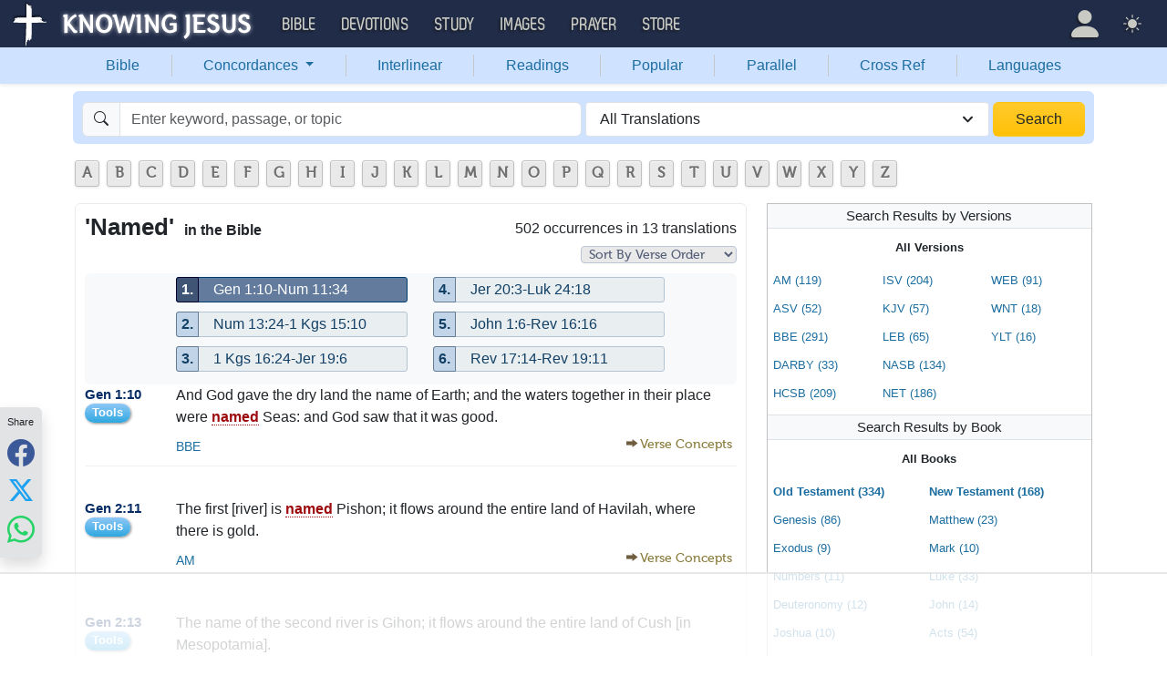

--- FILE ---
content_type: text/html; charset=UTF-8
request_url: https://bible.knowing-jesus.com/words/Named
body_size: 47386
content:
<!DOCTYPE html>
<html lang="en-GB">
<head>
    <meta charset="UTF-8">
    <meta name="viewport" content="width=device-width, initial-scale=1">
    <link rel="shortcut icon" href="/favicon.ico?v7"/>
    <link rel="apple-touch-icon" sizes="76x76" href="/apple-touch-icon.png">
    <link rel="icon" type="image/png" sizes="32x32" href="/favicon-32x32.png">
    <link rel="icon" type="image/png" sizes="16x16" href="/favicon-16x16.png">
    <link rel="manifest" href="/manifest.json">
    <link rel="mask-icon" href="/safari-pinned-tab.svg" color="#5bbad5">
    <meta name="theme-color" content="#ffffff">
    <meta name="csrf-param" content="_csrf">
<meta name="csrf-token" content="Z0jyQOJ4JI_0JJfWcxHFRXBely7QPfdkW6lTjzx43-QGGroHizNq545N-rJGcvEzFyzlXKRuuSxo6jrocCymtA==">
    <title>Named in the Bible (502 instances)</title>
    <link href="/font/Museo500-Regular-webfont.woff" rel="preload" as="font" crossorigin="anonymous">
<link href="/css/main.min.css?v=15" rel="stylesheet">
<script>
window.cookie_host = ".knowing-jesus.com";</script>
            <meta property="og:description"
              content="Genesis 1:10 - And God gave the dry land the name of Earth; and the waters together in their place were named Seas: and God saw that it was good."/>
    
    <!--    <link rel="shortcut icon" href="/assets/favicon.ico"/>-->
    <!--    <meta http-equiv="X-UA-Compatible" content="IE=edge">-->
    <!--    <meta name="viewport" content="width=device-width, initial-scale=1">-->

    <meta name="description" content="Genesis 1:10 - And God gave the dry land the name of Earth; and the waters together in their place were named Seas: and God saw that it was good.">
            
    <!-- words -->
<!-- AdThrive Head Tag Manual -->
<script data-no-optimize="1" data-cfasync="false">
(function(w, d) {
 w.adthrive = w.adthrive || {};
 w.adthrive.cmd = w.
 adthrive.cmd || [];
 w.adthrive.plugin = 'adthrive-ads-manual';
 w.adthrive.host = 'ads.adthrive.com';var s = d.createElement('script');
 s.async = true;
 s.referrerpolicy='no-referrer-when-downgrade';
 s.src = 'https://' + w.adthrive.host + '/sites/5d6666decc7cae09064f635b/ads.min.js?referrer=' + w.encodeURIComponent(w.location.href) + '&cb=' + (Math.floor(Math.random() * 100) + 1);
 var n = d.getElementsByTagName('script')[0];
 n.parentNode.insertBefore(s, n);
})(window, document);
</script>
<!-- End of AdThrive Head Tag --><!-- push -->
<script src="https://cdn.onesignal.com/sdks/OneSignalSDK.js" async=""></script>
<script>
  window.OneSignal = window.OneSignal || [];
  OneSignal.push(function() {
    OneSignal.init({
      appId: "37075899-e3a9-4d53-be7a-1fd7aa3f6c15",
    });
  });
</script>
<!-- push -->

    <!--pingdom start-->
    <script>
        var _prum = [['id', '54919e71abe53d1e641dbb63'],
            ['mark', 'firstbyte', (new Date()).getTime()]];
        (function() {
            var s = document.getElementsByTagName('script')[0]
                , p = document.createElement('script');
            p.async = 'async';
            p.src = '//rum-static.pingdom.net/prum.min.js';
            s.parentNode.insertBefore(p, s);
        })();
    </script>
    <!--pingdom end-->



<!-- Google tag (gtag.js) -->
<script async src="https://www.googletagmanager.com/gtag/js?id=G-YFFBTK9R0F"></script>
<script>
  window.dataLayer = window.dataLayer || [];
  function gtag(){dataLayer.push(arguments);}
  gtag('js', new Date());

  gtag('config', 'G-YFFBTK9R0F');
</script>


<!--  Optin --> <script type="text/javascript" src="https://a.omappapi.com/app/js/api.min.js" data-account="88086" data-user="78335" async></script> <!-- optinend-->


</head>

<body
    class="lang_en_GB bible smalltopic"
    >

<!--above_header desktop-->


<nav class="navbar navbar-expand-lg navbar-kj navbar-dark py-0">
    <div class="container-fluid">
        <a class="navbar-brand p-0"
           href="https://www.knowing-jesus.com/">
            <img src="/images/logo.png" width="268" height="50" alt="Knowing Jesus"/>
        </a>
        <button class="navbar-toggler" type="button"
                data-bs-toggle="collapse"
                data-bs-target="#navbarSupportedContent"
                aria-controls="navbarSupportedContent"
                aria-expanded="false"
                aria-label="Toggle navigation">
            <span class="navbar-toggler-icon"></span>
        </button>
        <div class="collapse navbar-collapse" id="navbarSupportedContent">
            
<!-- START MENU NAVIGATION -->
<ul class="navbar-nav me-auto mb-2 mb-lg-0 navbar-nav-main">

    <li class="d-block d-sm-none my-2">
        <form method="get" action="//bible.knowing-jesus.com/search/s">
            <label for="search-bible" class="visually-hidden">Search</label>
            <div class="input-group">

                <input type="text"
                       name="q"
                       id="search-bible"
                       class="form-control"
                       required
                       minlength="3"
                       placeholder="Search for...">

                <button class="btn btn-light" type="submit">
                    <i class="bi bi-search"></i>
                </button>

            </div><!-- /input-group -->
            <input type="hidden"
                   name="translation"
                   id="translation-filed-select"
                   value="all">
        </form>
    </li>
                        <li class="nav-item dropdown">
                <a class="nav-link dropdown-toggle" href="https://bible.knowing-jesus.com" data-hover="dropdown" role="button" data-bs-toggle="dropdown" aria-expanded="false">Bible</a><ul class="dropdown-menu "><li><a class="dropdown-item" href="https://bible.knowing-jesus.com/topics">Topical Bible</a></li><li><a class="dropdown-item" href="https://bible.knowing-jesus.com/themes">Thematic Bible</a></li><li><a class="dropdown-item" href="https://bible.knowing-jesus.com/words">Words in Scripture</a></li><li><a class="dropdown-item" href="https://bible.knowing-jesus.com/phrases">Phrases in Scripture</a></li><li><a class="dropdown-item" href="https://bible.knowing-jesus.com/readings">Readings in Scripture</a></li><li><a class="dropdown-item" href="https://bible.knowing-jesus.com/Names">Bible Names</a></li></ul>            </li>
                                <li class="nav-item dropdown">
                <a class="nav-link dropdown-toggle" href="https://devotion.knowing-jesus.com" data-hover="dropdown" role="button" data-bs-toggle="dropdown" aria-expanded="false">Devotions</a><ul class="dropdown-menu "><li><a class="dropdown-item" href="https://dailyverse.knowing-jesus.com">Verse of the Day</a></li><li><a class="dropdown-item" href="https://devotion.knowing-jesus.com/audio">Today's Audio</a></li><li><a class="dropdown-item" href="https://devotion.knowing-jesus.com">Today's Devotionals </a></li><li><a class="dropdown-item" href="https://devotion.knowing-jesus.com/image">Today's Images </a></li><li><a class="dropdown-item" href="https://devotion.knowing-jesus.com/topics">Devotional by Topic </a></li><li><a class="dropdown-item" href="https://devotion.knowing-jesus.com/devotional-studies">Devotional Studies</a></li></ul>            </li>
                                <li class="nav-item dropdown">
                <a class="nav-link dropdown-toggle" href="https://study.knowing-jesus.com" data-hover="dropdown" role="button" data-bs-toggle="dropdown" aria-expanded="false">Study</a><ul class="dropdown-menu "><li><a class="dropdown-item" href="https://study.knowing-jesus.com/audio">Audio Books</a></li><li><a class="dropdown-item" href="https://study.knowing-jesus.com/sermons">Sermons</a></li><li><a class="dropdown-item" href="https://answers.knowing-jesus.com">Answers</a></li></ul>            </li>
                                <li class="nav-item dropdown">
                <a class="nav-link dropdown-toggle" href="https://images.knowing-jesus.com/" data-hover="dropdown" role="button" data-bs-toggle="dropdown" aria-expanded="false">Images</a><ul class="dropdown-menu "><li><a class="dropdown-item" href="https://images.knowing-jesus.com/new">New</a></li><li><a class="dropdown-item" href="https://images.knowing-jesus.com/topics">Topics</a></li></ul>            </li>
                                <li class="nav-item dropdown">
                <a class="nav-link dropdown-toggle" href="https://prayer.knowing-jesus.com/" data-hover="dropdown" role="button" data-bs-toggle="dropdown" aria-expanded="false">Prayer</a><ul class="dropdown-menu "><li><a class="dropdown-item" href="https://prayer.knowing-jesus.com/latest-prayers#open">Submit Request</a></li><li><a class="dropdown-item" href="https://prayer.knowing-jesus.com/latest-prayers">Latest Prayers</a></li><li><a class="dropdown-item" href="https://prayer.knowing-jesus.com/">All Categories</a></li><li><a class="dropdown-item" href="https://prayer.knowing-jesus.com/all">All Prayers</a></li></ul>            </li>
                    <li><a class="nav-link" href="https://store.knowing-jesus.com">Store</a></li>        <li></li>
</ul>
<ul class="nav navbar-nav mb-2 mb-lg-0 navbar-right">
            <li class="nav-item dropdown menu-item-account ">

            <a class="nav-link py-1 dropdown-toggle d-flex align-items-center user-profile"
               href="#"
               role="button"
               aria-label="Profile"
               aria-expanded="false"
               data-bs-toggle="dropdown"
               data-bs-display="static">

                <span class="d-md-none"><i class="bi bi-person-fill"></i> Profile</span>
                <span class="d-none d-md-inline position-relative profile-icon lh-1"
                ><i class="bi fs-1 bi-person-fill"></i></span>
            </a>

            <ul class="dropdown-menu dropdown-menu-end p-2" style="--bs-dropdown-min-width: 14rem">
                <li>
                    <a class="btn btn-warning sign-in-btn d-block w-100 mb-2"
                       href="#"
                       role="button"
                    ><i class="bi bi-box-arrow-in-right"></i> Sign In                    </a>
                </li>
                <li>
                    <button class="btn btn-warning sign-up-btn d-block w-100"
                            href="#"
                            role="button"
                            href="#"><i class="bi bi-plus"></i> Create account                    </button>
                </li>
                <li>
                    <hr class="dropdown-divider">
                </li>
                <li>
                    <button class="btn btn-light reset-btn d-block w-100"
                            href="#"><i class="bi bi-patch-question"></i> Forgot Password                    </button>
                </li>
            </ul>
        </li>
        <li class="nav-item dropdown ">
    <a class="btn-link nav-link py-0 py-lg-2 px-0 px-lg-2 dropdown-toggle d-flex align-items-center"
       href="#" role="button"
       id="bd-theme"
       aria-label="Theme"
       aria-expanded="false"
       data-bs-toggle="dropdown" data-bs-display="static">
        <span class="theme-icon-active pt-1"><i class="bi bi-brightness-high-fill me-2"></i></span>
        <span class="d-lg-none ms-2">Theme</span>
    </a>

    <ul class="dropdown-menu dropdown-menu-end select-theme" style="--bs-dropdown-min-width: 8rem;">
        <li>
            <button type="button" class="dropdown-item d-flex align-items-center" data-bs-theme-value="light">
                <i class="bi bi-brightness-high-fill me-2"></i>Light            </button>
        </li>
        <li>
            <button type="button" class="dropdown-item d-flex align-items-center active" data-bs-theme-value="dark">
                <i class="bi bi-moon-stars-fill me-2"></i>Dark            </button>
        </li>
        <li>
            <button type="button" class="dropdown-item d-flex align-items-center" data-bs-theme-value="auto">
                <i class="bi bi-circle-half me-2"></i>Auto            </button>
        </li>
    </ul>
</li>
    </ul>
        </div>
    </div>
</nav>
<div class="nav shadow-sm bg-primary-subtle nav-secondary nav-fill bg-body-tertiary p-1 p-md-0">
    <div class="container d-sm-flex">
        <div class="flex-sm-grow-1">
            <ul class="nav nav-secondary p-1 p-md-0 ">
                <li class="nav-item"><a class="nav-link" href="/">Bible</a></li><li class="d border-secondary-subtle"></li>                        <li class="nav-item dropdown">
                            <a class="nav-link dropdown-toggle"
                               role="button"
                               data-bs-toggle="dropdown"
                               href="#"
                               aria-expanded="false">
                                Concordances <span class="caret"></span>
                            </a>
                            <ul class="dropdown-menu">
                                <li><a class="dropdown-item" href="/topics">Topics</a></li><li><a class="dropdown-item" href="/themes">Themes</a></li><li><a class="dropdown-item" href="/words">Words</a></li><li><a class="dropdown-item" href="/phrases">Phrases</a></li><li><a class="dropdown-item" href="/Names">Names</a></li>                            </ul>
                        </li>
                        <li class="d border-secondary-subtle"></li><li class="nav-item"><a class="nav-link" href="/interlinear">Interlinear</a></li><li class="d border-secondary-subtle"></li><li class="nav-item"><a class="nav-link" href="/readings">Readings</a></li><li class="d border-secondary-subtle"></li><li class="nav-item"><a class="nav-link" href="/popular">Popular</a></li><li class="d border-secondary-subtle"></li><li class="nav-item"><a class="nav-link" href="/Genesis/1">Parallel</a></li><li class="d border-secondary-subtle"></li><li class="nav-item"><a class="nav-link" href="/Genesis/1/1/cross-references">Cross Ref</a></li><li class="d border-secondary-subtle"></li><li class="nav-item"><a class="nav-link" href="/languages">Languages</a></li>            </ul>
        </div>
    </div>
</div>
<!--<script src="https://unpkg.com/slim-select@latest/dist/slimselect.min.js"></script>-->
<!--<link rel="stylesheet" href="https://unpkg.com/slim-select@latest/dist/slimselect.css"/>-->


<div class="search-box d-none d-sm-block">
    <div class="container">
        <form action="/search/s"
              method="get"
              id="search-box-form">
            <div class="search row g-1 rounded">
                <div class="col-12 col-md-6">
                    <div class="input-group">
                        <span class="input-group-text"><i class="bi bi-search"></i></span>
                        <input placeholder="Enter keyword, passage, or topic"
                               type="text"
                               name="q"
                               aria-label="Search"
                               class="form-control"
                               id="q"
                               value=""/>
                    </div>


                </div>
                <div class="col">
                    <select id="translation" class="form-select" name="translation">
<option value="all" selected>All Translations</option>
<option value="acv">A Conservative Version</option>
<option value="abu">American Bible Union New Testament</option>
<option value="asv">American Standard Version</option>
<option value="am">Amplified </option>
<option value="auv">An Understandable Version</option>
<option value="anderson">Anderson New Testament</option>
<option value="bbe">Bible in Basic English </option>
<option value="common">Common New Testament</option>
<option value="mace">Daniel Mace New Testament</option>
<option value="darby">Darby Translation</option>
<option value="diaglott">Emphatic Diaglott Bible </option>
<option value="godbey">Godbey New Testament</option>
<option value="goodspeed">Goodspeed New Testament</option>
<option value="hcsb">Holman Bible</option>
<option value="isv">International Standard Version</option>
<option value="wesley">John Wesley New Testament</option>
<option value="juliasmith">Julia Smith Translation</option>
<option value="kj2000">King James 2000</option>
<option value="kjv">King James Version</option>
<option value="leb">Lexham Expanded Bible</option>
<option value="lov">Living Oracles New Testament</option>
<option value="mkjv">Modern King James verseion</option>
<option value="mstc">Modern Spelling Tyndale-Coverdale</option>
<option value="moffatt">Moffatt New Testament</option>
<option value="mnt">Montgomery New Testament</option>
<option value="net">NET Bible</option>
<option value="nasb">New American Standard Bible</option>
<option value="nheb">New Heart English Bible</option>
<option value="noyes">Noyes New Testament</option>
<option value="sawyer">Sawyer New Testament</option>
<option value="emb">The Emphasized Bible</option>
<option value="haweis">Thomas Haweis New Testament</option>
<option value="tcv">Twentieth Century New Testament</option>
<option value="wbs">Webster</option>
<option value="wnt">Weymouth New Testament</option>
<option value="williams">Williams New Testament</option>
<option value="web">World English Bible</option>
<option value="we">Worldwide English (NT)</option>
<option value="worrell">Worrell New Testament</option>
<option value="worsley">Worsley New Testament</option>
<option value="ylt">Youngs Literal Translation</option>
</select>
                                    </div>
                <div class="col-auto">
                    <button class="btn px-4 w-100 bg-gradient bg-warning text-dark"
                            type="submit">Search</button>
                </div>
            </div>

        </form>
    </div>
</div>
<!-- universal top block -->
</div>

<div class="main-wrapper content-new-font">

    <div class="container ">


        
        <div class="content">
            <div class="clear"></div>

            <div id="content">
            <div>    <ul id="alphabets" class="select"><li><a href="/words/search/A">A</a></li><li><a href="/words/search/B">B</a></li><li><a href="/words/search/C">C</a></li><li><a href="/words/search/D">D</a></li><li><a href="/words/search/E">E</a></li><li><a href="/words/search/F">F</a></li><li><a href="/words/search/G">G</a></li><li><a href="/words/search/H">H</a></li><li><a href="/words/search/I">I</a></li><li><a href="/words/search/J">J</a></li><li><a href="/words/search/K">K</a></li><li><a href="/words/search/L">L</a></li><li><a href="/words/search/M">M</a></li><li><a href="/words/search/N">N</a></li><li><a href="/words/search/O">O</a></li><li><a href="/words/search/P">P</a></li><li><a href="/words/search/Q">Q</a></li><li><a href="/words/search/R">R</a></li><li><a href="/words/search/S">S</a></li><li><a href="/words/search/T">T</a></li><li><a href="/words/search/U">U</a></li><li><a href="/words/search/V">V</a></li><li><a href="/words/search/W">W</a></li><li><a href="/words/search/X">X</a></li><li><a href="/words/search/Y">Y</a></li><li><a href="/words/search/Z">Z</a></li></ul>
    <div style="clear: both"></div>

</div>
            <div id="breadcrumbs" style="margin-bottom: 4px">
        
    </div>
    <div class="clearfix"></div>
    <div class="mobile-search-bar bg-body sticky-header-top d-block d-sm-none">
        <div class="sb-inner">
        <i data-bs-toggle="modal" data-bs-target="#navSearchModal" class="bi bi-search"></i>
        <div data-bs-toggle="modal" data-bs-target="#navSearchModal" class="title"> </div>
        <div data-bs-toggle="modal" data-bs-target="#selectTranslationModal"
             class="translation">ALL</div>
    </div>
    </div>


<div class="modal fade mobile-nav-h"
     id="navSearchModal"
     tabindex="-1"
     aria-labelledby="navSearchModalLabel"
     aria-hidden="true">
    <div class="modal-dialog" role="document">
        <div class="modal-content">

            <div class="modal-header d-block">
                <div class="row">
                    <div class="col-2">
                        <a class="close go-back hidden">
                            <i class="bi bi-chevron-left"></i>
                        </a>
                    </div>
                    <div class="col-8 modal-title">
                        <span class="choose_book">Choose Book</span>
                        <span class="choose_chapter hidden">Choose Chapter</span>
                        <span class="choose_verse hidden">Choose Verse</span>
                    </div>
                    <div class="col-2">
                        <button type="button" class="btn-close close close-modal" data-bs-dismiss="modal"
                                aria-label="Close"></button>
                    </div>
                </div>
            </div>

            <div class="modal-body choose-verse hidden">
                <div class="select-widget">
                    <div class="title"></div>
                    <ul>
                        <li><a href="#"
                               class="widget-select-verse"
                               data-chapter-id="0"
                            >Go</a>
                        </li>
                    </ul>
                </div>
            </div>
            <div class="modal-body choose-chapter hidden">
                <div class="select-widget">
                    <div class="title"></div>
                    <ul>
                        <li><a href="#"
                               class="widget-select-chapter"
                               data-chapter-id="0"
                            >Go</a>
                        </li>
                    </ul>
                </div>
            </div>
            <div class="modal-body choose-book">
                <div class="search-widget px-2">
                    <div class="row g-2">
                        <div class="col">

                            <form method="get" action="/search/s" id="search_q_form">
                                <div class="input-group">
                                    <input type="text"
                                           name="q"
                                           aria-label="Search"
                                           id="search_q"
                                           class="form-control"
                                           required
                                           minlength="3"
                                           placeholder="Search for..."/>
                                    <span class="input-group-text">
                                        <a href="#"
                                           onclick="(new bootstrap.Modal('#selectTranslationModal')).show()"
                                           class="select-translation translation-filed-label"
                                           id="basic-addon2"
                                        >ALL</a>
                                    </span>
                                    <button class="btn btn-outline-secondary" type="submit" id="button-addon2">
                                        <i class="bi bi-search" aria-hidden="true"></i>
                                    </button>
                                </div>
                                <input type="hidden" name="translation" id="m-translation-filed-select"
                                       value="all">
                            </form>
                        </div>

                        <div class="col-auto">
                            <div class="dropdown steps-settings">
                                <a class="btn btn-secondary dropdown-toggle" href="#" role="button"
                                   id="dropdownMenuLink" data-bs-toggle="dropdown" aria-expanded="false">
                                    <i class="bi bi-gear"></i>
                                </a>

                                <ul class="dropdown-menu dropdown-menu-end" aria-labelledby="dropdownMenuLink">
                                    <li><a class="dropdown-item select-step" data-step="chapter" href="#">
                                            <i class="bi bi-check-square"></i>
                                            2 Steps (Chapter)                                        </a></li>
                                    <li><a class="dropdown-item select-step" data-step="verse" href="#">
                                            <i class="bi bi-square"></i>
                                            3 Steps (Verse)                                        </a></li>
                                </ul>
                            </div>
                        </div>
                    </div>
                </div>
                <div class="select-panel">
                                        <div class="row g-2">
                        <div class="col-4">
                            <div class="dropdown">
                                <a href="#" class="go-fast-c dropdown-mode"
                                   data-bs-toggle="dropdown"
                                   aria-haspopup="true"
                                   aria-expanded="true"
                                ></a>
                                <ul class="dropdown-menu dropdown-menu-mode p-2"
                                    aria-labelledby="dropdownMenu2">
                                    <li><a class="select-mode"
                                           data-mode="parallel"
                                           href="#">Bible Search</a></li>
                                    <li><a class="select-mode"
                                           data-mode="popular"
                                           href="#">Popular Verses</a></li>
                                    <li><a class="select-mode"
                                           data-mode="interlinear"
                                           href="#">Interlinear</a></li>
                                    <li><a class="select-mode"
                                           data-mode="thematic"
                                           href="#">Thematic Bible</a></li>
                                    <li><a class="select-mode"
                                           data-mode="cross-references"
                                           href="#">Cross References</a></li>
                                    <li><a class="select-mode"
                                           data-mode="tsk"
                                           href="#">TSK</a></li>
                                </ul>
                            </div>

                        </div>

                                            </div>
                </div>
                <div class="select-widget">
                    <div class="title">Old Testament</div>
                    <ul>
                                                        <li><a href="#"
                                       class="widget-select-book "
                                       data-book-id="1"
                                    >Gen</a></li>
                                                            <li><a href="#"
                                       class="widget-select-book "
                                       data-book-id="2"
                                    >Exo</a></li>
                                                            <li><a href="#"
                                       class="widget-select-book "
                                       data-book-id="3"
                                    >Lev</a></li>
                                                            <li><a href="#"
                                       class="widget-select-book "
                                       data-book-id="4"
                                    >Num</a></li>
                                                            <li><a href="#"
                                       class="widget-select-book "
                                       data-book-id="5"
                                    >Deu</a></li>
                                                            <li><a href="#"
                                       class="widget-select-book "
                                       data-book-id="6"
                                    >Jos</a></li>
                                                            <li><a href="#"
                                       class="widget-select-book "
                                       data-book-id="7"
                                    >Jud</a></li>
                                                            <li><a href="#"
                                       class="widget-select-book "
                                       data-book-id="8"
                                    >Rut</a></li>
                                                            <li><a href="#"
                                       class="widget-select-book "
                                       data-book-id="9"
                                    >1Sa</a></li>
                                                            <li><a href="#"
                                       class="widget-select-book "
                                       data-book-id="10"
                                    >2Sa</a></li>
                                                            <li><a href="#"
                                       class="widget-select-book "
                                       data-book-id="11"
                                    >1Ki</a></li>
                                                            <li><a href="#"
                                       class="widget-select-book "
                                       data-book-id="12"
                                    >2Ki</a></li>
                                                            <li><a href="#"
                                       class="widget-select-book "
                                       data-book-id="13"
                                    >1Ch</a></li>
                                                            <li><a href="#"
                                       class="widget-select-book "
                                       data-book-id="14"
                                    >2Ch</a></li>
                                                            <li><a href="#"
                                       class="widget-select-book "
                                       data-book-id="15"
                                    >Ezr</a></li>
                                                            <li><a href="#"
                                       class="widget-select-book "
                                       data-book-id="16"
                                    >Neh</a></li>
                                                            <li><a href="#"
                                       class="widget-select-book "
                                       data-book-id="17"
                                    >Est</a></li>
                                                            <li><a href="#"
                                       class="widget-select-book "
                                       data-book-id="18"
                                    >Job</a></li>
                                                            <li><a href="#"
                                       class="widget-select-book "
                                       data-book-id="19"
                                    >Psa</a></li>
                                                            <li><a href="#"
                                       class="widget-select-book "
                                       data-book-id="20"
                                    >Pro</a></li>
                                                            <li><a href="#"
                                       class="widget-select-book "
                                       data-book-id="21"
                                    >Ecc</a></li>
                                                            <li><a href="#"
                                       class="widget-select-book "
                                       data-book-id="22"
                                    >Son</a></li>
                                                            <li><a href="#"
                                       class="widget-select-book "
                                       data-book-id="23"
                                    >Isa</a></li>
                                                            <li><a href="#"
                                       class="widget-select-book "
                                       data-book-id="24"
                                    >Jer</a></li>
                                                            <li><a href="#"
                                       class="widget-select-book "
                                       data-book-id="25"
                                    >Lam</a></li>
                                                            <li><a href="#"
                                       class="widget-select-book "
                                       data-book-id="26"
                                    >Eze</a></li>
                                                            <li><a href="#"
                                       class="widget-select-book "
                                       data-book-id="27"
                                    >Dan</a></li>
                                                            <li><a href="#"
                                       class="widget-select-book "
                                       data-book-id="28"
                                    >Hos</a></li>
                                                            <li><a href="#"
                                       class="widget-select-book "
                                       data-book-id="29"
                                    >Joe</a></li>
                                                            <li><a href="#"
                                       class="widget-select-book "
                                       data-book-id="30"
                                    >Amo</a></li>
                                                            <li><a href="#"
                                       class="widget-select-book "
                                       data-book-id="31"
                                    >Oba</a></li>
                                                            <li><a href="#"
                                       class="widget-select-book "
                                       data-book-id="32"
                                    >Jon</a></li>
                                                            <li><a href="#"
                                       class="widget-select-book "
                                       data-book-id="33"
                                    >Mic</a></li>
                                                            <li><a href="#"
                                       class="widget-select-book "
                                       data-book-id="34"
                                    >Nah</a></li>
                                                            <li><a href="#"
                                       class="widget-select-book "
                                       data-book-id="35"
                                    >Hab</a></li>
                                                            <li><a href="#"
                                       class="widget-select-book "
                                       data-book-id="36"
                                    >Zep</a></li>
                                                            <li><a href="#"
                                       class="widget-select-book "
                                       data-book-id="37"
                                    >Hag</a></li>
                                                            <li><a href="#"
                                       class="widget-select-book "
                                       data-book-id="38"
                                    >Zec</a></li>
                                                            <li><a href="#"
                                       class="widget-select-book "
                                       data-book-id="39"
                                    >Mal</a></li>
                                                </ul>
                    <div class="title">New Testament</div>
                    <ul>
                                                        <li><a href="#"
                                       class="widget-select-book "
                                       data-book-id="40"
                                    >Mat</a></li>
                                                            <li><a href="#"
                                       class="widget-select-book "
                                       data-book-id="41"
                                    >Mar</a></li>
                                                            <li><a href="#"
                                       class="widget-select-book "
                                       data-book-id="42"
                                    >Luk</a></li>
                                                            <li><a href="#"
                                       class="widget-select-book "
                                       data-book-id="43"
                                    >Joh</a></li>
                                                            <li><a href="#"
                                       class="widget-select-book "
                                       data-book-id="44"
                                    >Act</a></li>
                                                            <li><a href="#"
                                       class="widget-select-book "
                                       data-book-id="45"
                                    >Rom</a></li>
                                                            <li><a href="#"
                                       class="widget-select-book "
                                       data-book-id="46"
                                    >1Co</a></li>
                                                            <li><a href="#"
                                       class="widget-select-book "
                                       data-book-id="47"
                                    >2Co</a></li>
                                                            <li><a href="#"
                                       class="widget-select-book "
                                       data-book-id="48"
                                    >Gal</a></li>
                                                            <li><a href="#"
                                       class="widget-select-book "
                                       data-book-id="49"
                                    >Eph</a></li>
                                                            <li><a href="#"
                                       class="widget-select-book "
                                       data-book-id="50"
                                    >Phi</a></li>
                                                            <li><a href="#"
                                       class="widget-select-book "
                                       data-book-id="51"
                                    >Col</a></li>
                                                            <li><a href="#"
                                       class="widget-select-book "
                                       data-book-id="52"
                                    >1Th</a></li>
                                                            <li><a href="#"
                                       class="widget-select-book "
                                       data-book-id="53"
                                    >2Th</a></li>
                                                            <li><a href="#"
                                       class="widget-select-book "
                                       data-book-id="54"
                                    >1Ti</a></li>
                                                            <li><a href="#"
                                       class="widget-select-book "
                                       data-book-id="55"
                                    >2Ti</a></li>
                                                            <li><a href="#"
                                       class="widget-select-book "
                                       data-book-id="56"
                                    >Tit</a></li>
                                                            <li><a href="#"
                                       class="widget-select-book "
                                       data-book-id="57"
                                    >Phi</a></li>
                                                            <li><a href="#"
                                       class="widget-select-book "
                                       data-book-id="58"
                                    >Heb</a></li>
                                                            <li><a href="#"
                                       class="widget-select-book "
                                       data-book-id="59"
                                    >Jam</a></li>
                                                            <li><a href="#"
                                       class="widget-select-book "
                                       data-book-id="60"
                                    >1Pe</a></li>
                                                            <li><a href="#"
                                       class="widget-select-book "
                                       data-book-id="61"
                                    >2Pe</a></li>
                                                            <li><a href="#"
                                       class="widget-select-book "
                                       data-book-id="62"
                                    >1Jo</a></li>
                                                            <li><a href="#"
                                       class="widget-select-book "
                                       data-book-id="63"
                                    >2Jo</a></li>
                                                            <li><a href="#"
                                       class="widget-select-book "
                                       data-book-id="64"
                                    >3Jo</a></li>
                                                            <li><a href="#"
                                       class="widget-select-book "
                                       data-book-id="65"
                                    >Jud</a></li>
                                                            <li><a href="#"
                                       class="widget-select-book "
                                       data-book-id="66"
                                    >Rev</a></li>
                                                </ul>
                </div>
            </div>
        </div>
    </div>
</div>
<div id="block-block-8" class="block block-block">
    <div class="content">

        
    <div class=" word-trans">
        <div class="content-block-wrapper-1 ">
            <div class="title">

                <div style="clear: right" class="count">502 occurrences                    in 13 translations                                    </div>
                                    <span style="clear: right" class="select-order">
                    <select class="sort-drop-down" onchange="window.location = this.value;">
                        <option class="drop"
                                selected="selected"                                 value="/words/named"
                        >Sort By Verse Order</option>
                        <option class="drop"
                                                                value="/words/named/sort/popular"
                        >Sort By Popular Verse</option>
                    </select>
                </span>
                

                <h1>'Named' <span class="one-line">in the Bible</span>
                </h1>
            </div>
                <div class="" style="padding-top: 5px">
        <div style="clear: both"></div>
        <div class="pager-search">
                        <div>
                <ul class="pager half2">
                                        <li  class="selected">
                        <a href="/words/named"><span>1.</span>Gen 1:10-Num 11:34</a>
                    </li>

                                                            <li >
                        <a href="/words/named?page=2"><span>2.</span>Num 13:24-1 Kgs 15:10</a>
                    </li>

                                                            <li >
                        <a href="/words/named?page=3"><span>3.</span>1 Kgs 16:24-Jer 19:6</a>
                    </li>

                                    </ul>
                <ul class="pager half2">
                                                            <li >
                        <a href="/words/named?page=4"><span>4.</span>Jer 20:3-Luk 24:18</a>
                    </li>

                                                            <li >
                        <a href="/words/named?page=5"><span>5.</span>John 1:6-Rev 16:16</a>
                    </li>

                                                            <li >
                        <a href="/words/named?page=6"><span>6.</span>Rev 17:14-Rev 19:11</a>
                    </li>

                                                        </ul>
                <ul class="pager half2">
                </ul>
                <div style="clear: both"></div>
            </div>
        </div>
    </div>
            <div class="content-box-wrapper-1">

                                        <div class="item_verse">

                            <div class="item_title">
                                <a class="verse-dropdown only-small-inline" href="/Genesis/1/10" data-cont="&lt;a href=&quot;#&quot; data-verse=&quot;And God gave the dry land the name of Earth; and the waters together in their place were named Seas: and God saw that it was good.&quot; data-verse-title=&quot;Genesis 1:10&quot; data-translation-id=&quot;287865&quot; data-bs-toggle=&quot;modal&quot; data-bs-target=&quot;.tools-modal&quot;&gt;Tools&lt;/a&gt;&lt;div&gt;&lt;a href=&quot;/Genesis/1/10&quot;&gt;Verse page&lt;/a&gt;&lt;/div&gt;">Genesis 1:10</a><a class="non-small" href="/Genesis/1/10">Gen 1:10</a><div class="non-small"><div class="chapter-tools "><a href="#" data-verse="And God gave the dry land the name of Earth; and the waters together in their place were named Seas: and God saw that it was good." data-verse-title="Genesis 1:10" data-translation-id="287865" data-bs-toggle="modal" data-bs-target=".tools-modal">Tools</a></div></div>                            </div>
                            <div class="item_text">
                                <p>And God gave the dry land the name of Earth; and the waters together in their place were <span class='yellow-highlight'>named</span> Seas: and God saw that it was good.</p>
                            </div>

                            
    <div class="variants">
        <a href="/words/Named/type/bbe">
            BBE</a>
    </div>

    
<span class="verse"><a class="vConcept" role="button">Verse Concepts</a><span style="display: none;"><a class="tags" href="/topics/Perfection,-Divine/type/nasb">Perfection, Divine</a><a class="tags" href="/topics/Dry-Land/type/nasb">Dry Land</a><a class="tags" href="/topics/Creation-Of-The-Seas/type/nasb">Creation Of The Seas</a><a class="tags" href="/topics/God-Seeing-All-The-Earth/type/nasb">God Seeing All The Earth</a><a class="tags" href="/topics/Creation-Of-The-Earth/type/nasb">Creation Of The Earth</a><a class="tags" href="/topics/God-Naming-Things/type/nasb">God Naming Things</a><a class="tags" href="/topics/Perfection-Of-Creation/type/nasb">Perfection Of Creation</a><a class="tags" href="/topics/The-Ocean/type/nasb">The Ocean</a><a class="tags" href="/topics/The-Sea/type/nasb">The Sea</a><a class="tags" href="/topics/gathering/type/nasb">gathering</a></span></span>                        </div>
                                                <div class="item_verse">

                            <div class="item_title">
                                <a class="verse-dropdown only-small-inline" href="/Genesis/2/11" data-cont="&lt;a href=&quot;#&quot; data-verse=&quot;&amp;lt;span id=&amp;quot;en-AMP-42&amp;quot; class=&amp;quot;text Gen-2-11&amp;quot;&amp;gt;The first [river] is named Pishon; it flows around the entire land of Havilah, where there is gold. &amp;lt;/span&amp;gt;&quot; data-verse-title=&quot;Genesis 2:11&quot; data-translation-id=&quot;124450&quot; data-bs-toggle=&quot;modal&quot; data-bs-target=&quot;.tools-modal&quot;&gt;Tools&lt;/a&gt;&lt;div&gt;&lt;a href=&quot;/Genesis/2/11&quot;&gt;Verse page&lt;/a&gt;&lt;/div&gt;">Genesis 2:11</a><a class="non-small" href="/Genesis/2/11">Gen 2:11</a><div class="non-small"><div class="chapter-tools "><a href="#" data-verse="&lt;span id=&quot;en-AMP-42&quot; class=&quot;text Gen-2-11&quot;&gt;The first [river] is named Pishon; it flows around the entire land of Havilah, where there is gold. &lt;/span&gt;" data-verse-title="Genesis 2:11" data-translation-id="124450" data-bs-toggle="modal" data-bs-target=".tools-modal">Tools</a></div></div>                            </div>
                            <div class="item_text">
                                <p>The first [river] is <span class='yellow-highlight'>named</span> Pishon; it flows around the entire land of Havilah, where there is gold. </p>
                            </div>

                            
    <div class="variants">
        <a href="/words/Named/type/am">
            AM</a>
    </div>

    
<span class="verse"><a class="vConcept" role="button">Verse Concepts</a><span style="display: none;"><a class="tags" href="/topics/Things-Surrounding/type/abu">Things Surrounding</a></span></span>                        </div>
                                                <div style="position:relative;top: -10px;margin-bottom:10px;text-align: center">



</div>
                                                <div class="item_verse">

                            <div class="item_title">
                                <a class="verse-dropdown only-small-inline" href="/Genesis/2/13" data-cont="&lt;a href=&quot;#&quot; data-verse=&quot;&amp;lt;span id=&amp;quot;en-AMP-44&amp;quot; class=&amp;quot;text Gen-2-13&amp;quot;&amp;gt;The name of the second river is Gihon; it flows around the entire land of Cush [in Mesopotamia]. &amp;lt;/span&amp;gt;&quot; data-verse-title=&quot;Genesis 2:13&quot; data-translation-id=&quot;124452&quot; data-bs-toggle=&quot;modal&quot; data-bs-target=&quot;.tools-modal&quot;&gt;Tools&lt;/a&gt;&lt;div&gt;&lt;a href=&quot;/Genesis/2/13&quot;&gt;Verse page&lt;/a&gt;&lt;/div&gt;">Genesis 2:13</a><a class="non-small" href="/Genesis/2/13">Gen 2:13</a><div class="non-small"><div class="chapter-tools "><a href="#" data-verse="&lt;span id=&quot;en-AMP-44&quot; class=&quot;text Gen-2-13&quot;&gt;The name of the second river is Gihon; it flows around the entire land of Cush [in Mesopotamia]. &lt;/span&gt;" data-verse-title="Genesis 2:13" data-translation-id="124452" data-bs-toggle="modal" data-bs-target=".tools-modal">Tools</a></div></div>                            </div>
                            <div class="item_text">
                                <p>The name of the second river is Gihon; it flows around the entire land of Cush [in Mesopotamia]. </p>
                            </div>

                            
    <div class="variants">
        <a href="/words/Named/type/am">
            AM</a>
    </div>

    
<span class="verse"><a class="vConcept" role="button">Verse Concepts</a><span style="display: none;"><a class="tags" href="/topics/Africa">Africa</a><a class="tags" href="/topics/Things-Surrounding">Things Surrounding</a></span></span>                        </div>
                                                <div class="item_verse">

                            <div class="item_title">
                                <a class="verse-dropdown only-small-inline" href="/Genesis/2/14" data-cont="&lt;a href=&quot;#&quot; data-verse=&quot;The third river is named the Tigris      it flows to the east of Assyria. The fourth river is the Euphrates.&quot; data-verse-title=&quot;Genesis 2:14&quot; data-translation-id=&quot;349392&quot; data-bs-toggle=&quot;modal&quot; data-bs-target=&quot;.tools-modal&quot;&gt;Tools&lt;/a&gt;&lt;div&gt;&lt;a href=&quot;/Genesis/2/14&quot;&gt;Verse page&lt;/a&gt;&lt;/div&gt;">Genesis 2:14</a><a class="non-small" href="/Genesis/2/14">Gen 2:14</a><div class="non-small"><div class="chapter-tools "><a href="#" data-verse="The third river is named the Tigris      it flows to the east of Assyria. The fourth river is the Euphrates." data-verse-title="Genesis 2:14" data-translation-id="349392" data-bs-toggle="modal" data-bs-target=".tools-modal">Tools</a></div></div>                            </div>
                            <div class="item_text">
                                <p>The third river is <span class='yellow-highlight'>named</span> the Tigris      it flows to the east of Assyria. The fourth river is the Euphrates.</p>
                            </div>

                            
    <div class="variants">
        <a href="/words/Named/type/isv">
            ISV</a>,<a href="/words/Named/type/am">
            AM</a>
    </div>

    
<span class="verse"><a class="vConcept" role="button">Verse Concepts</a><span style="display: none;"><a class="tags" href="/topics/Rivers-And-Streams">Rivers And Streams</a><a class="tags" href="/topics/Assyria,-Facts-Of">Assyria, Facts Of</a><a class="tags" href="/topics/River-Tigris">River Tigris</a><a class="tags" href="/topics/Rivers">Rivers</a></span></span>                        </div>
                                                <div class="item_verse">

                            <div class="item_title">
                                <a class="verse-dropdown only-small-inline" href="/Genesis/2/20" data-cont="&lt;a href=&quot;#&quot; data-verse=&quot;So the man named all the animals, the birds of the air, and the living creatures of the field, but for Adam no companion who corresponded to him was found.&quot; data-verse-title=&quot;Genesis 2:20&quot; data-translation-id=&quot;380498&quot; data-bs-toggle=&quot;modal&quot; data-bs-target=&quot;.tools-modal&quot;&gt;Tools&lt;/a&gt;&lt;div&gt;&lt;a href=&quot;/Genesis/2/20&quot;&gt;Verse page&lt;/a&gt;&lt;/div&gt;">Genesis 2:20</a><a class="non-small" href="/Genesis/2/20">Gen 2:20</a><div class="non-small"><div class="chapter-tools "><a href="#" data-verse="So the man named all the animals, the birds of the air, and the living creatures of the field, but for Adam no companion who corresponded to him was found." data-verse-title="Genesis 2:20" data-translation-id="380498" data-bs-toggle="modal" data-bs-target=".tools-modal">Tools</a></div></div>                            </div>
                            <div class="item_text">
                                <p>So the man <span class='yellow-highlight'>named</span> all the animals, the birds of the air, and the living creatures of the field, but for Adam no companion who corresponded to him was found.</p>
                            </div>

                            
    <div class="variants">
        <a href="/words/Named/type/net">
            NET</a>
    </div>

    
<span class="verse"><a class="vConcept" role="button">Verse Concepts</a><span style="display: none;"><a class="tags" href="/topics/Cattle/type/juliasmith">Cattle</a><a class="tags" href="/topics/Not-Finding/type/juliasmith">Not Finding</a><a class="tags" href="/topics/Mammals/type/juliasmith">Mammals</a><a class="tags" href="/topics/No-Help/type/juliasmith">No Help</a><a class="tags" href="/topics/Relation-Of-Animals-To-Man/type/juliasmith">Relation Of Animals To Man</a><a class="tags" href="/topics/Animals-Having-A-Soul/type/juliasmith">Animals Having A Soul</a><a class="tags" href="/topics/Birds/type/juliasmith">Birds</a><a class="tags" href="/topics/Pets/type/juliasmith">Pets</a><a class="tags" href="/topics/lonliness/type/juliasmith">lonliness</a></span></span>                        </div>
                                                <div class="item_verse">

                            <div class="item_title">
                                <a class="verse-dropdown only-small-inline" href="/Genesis/3/20" data-cont="&lt;a href=&quot;#&quot; data-verse=&quot;&amp;lt;span id=&amp;quot;en-HCSB-76&amp;quot; class=&amp;quot;text Gen-3-20&amp;quot;&amp;gt;Adam named his wife Eve&amp;lt;footnote=HCSB-76G&amp;gt; because she was the mother of all the living. &amp;lt;/span&amp;gt;&quot; data-verse-title=&quot;Genesis 3:20&quot; data-translation-id=&quot;186669&quot; data-bs-toggle=&quot;modal&quot; data-bs-target=&quot;.tools-modal&quot;&gt;Tools&lt;/a&gt;&lt;div&gt;&lt;a href=&quot;/Genesis/3/20&quot;&gt;Verse page&lt;/a&gt;&lt;/div&gt;">Genesis 3:20</a><a class="non-small" href="/Genesis/3/20">Gen 3:20</a><div class="non-small"><div class="chapter-tools "><a href="#" data-verse="&lt;span id=&quot;en-HCSB-76&quot; class=&quot;text Gen-3-20&quot;&gt;Adam named his wife Eve&lt;footnote=HCSB-76G&gt; because she was the mother of all the living. &lt;/span&gt;" data-verse-title="Genesis 3:20" data-translation-id="186669" data-bs-toggle="modal" data-bs-target=".tools-modal">Tools</a></div></div>                            </div>
                            <div class="item_text">
                                <p>Adam <span class='yellow-highlight'>named</span> his wife Eve because she was the mother of all the living. </p>
                            </div>

                            
    <div class="variants">
        <a href="/words/Named/type/hcsb">
            HCSB</a>,<a href="/words/Named/type/isv">
            ISV</a>,<a href="/words/Named/type/net">
            NET</a>,<a href="/words/Named/type/leb">
            LEB</a>
    </div>

    
<span class="verse"><a class="vConcept" role="button">Verse Concepts</a><span style="display: none;"><a class="tags" href="/topics/Eve/type/j2000">Eve</a><a class="tags" href="/topics/Being-A-Mother/type/j2000">Being A Mother</a><a class="tags" href="/topics/Mothers,-Examples-Of/type/j2000">Mothers, Examples Of</a><a class="tags" href="/topics/Participation,-In-Sin/type/j2000">Participation, In Sin</a><a class="tags" href="/topics/Racial-Equality/type/j2000">Racial Equality</a><a class="tags" href="/topics/Miscegenation-(racial-Intermarriage)/type/j2000">Miscegenation (racial Intermarriage)</a><a class="tags" href="/topics/People-With-Apt-Names/type/j2000">People With Apt Names</a><a class="tags" href="/topics/Adam-and-eve/type/j2000">Adam and eve</a><a class="tags" href="/topics/mothering/type/j2000">mothering</a></span></span>                        </div>
                                                <div class="item_verse">

                            <div class="item_title">
                                <a class="verse-dropdown only-small-inline" href="/Genesis/4/17" data-cont="&lt;a href=&quot;#&quot; data-verse=&quot;&amp;lt;span class=&amp;quot;text Gen-4-17&amp;quot;&amp;gt;Cain was intimate with his wife, and she conceived and gave birth to Enoch. Then Cain became the builder of a city, and he named the city Enoch after his son. &amp;lt;/span&amp;gt;&quot; data-verse-title=&quot;Genesis 4:17&quot; data-translation-id=&quot;186690&quot; data-bs-toggle=&quot;modal&quot; data-bs-target=&quot;.tools-modal&quot;&gt;Tools&lt;/a&gt;&lt;div&gt;&lt;a href=&quot;/Genesis/4/17&quot;&gt;Verse page&lt;/a&gt;&lt;/div&gt;">Genesis 4:17</a><a class="non-small" href="/Genesis/4/17">Gen 4:17</a><div class="non-small"><div class="chapter-tools "><a href="#" data-verse="&lt;span class=&quot;text Gen-4-17&quot;&gt;Cain was intimate with his wife, and she conceived and gave birth to Enoch. Then Cain became the builder of a city, and he named the city Enoch after his son. &lt;/span&gt;" data-verse-title="Genesis 4:17" data-translation-id="186690" data-bs-toggle="modal" data-bs-target=".tools-modal">Tools</a></div></div>                            </div>
                            <div class="item_text">
                                <p>Cain was intimate with his wife, and she conceived and gave birth to Enoch. Then Cain became the builder of a city, and he <span class='yellow-highlight'>named</span> the city Enoch after his son. </p>
                            </div>

                            
    <div class="variants">
        <a href="/words/Named/type/hcsb">
            HCSB</a>,<a href="/words/Named/type/isv">
            ISV</a>,<a href="/words/Named/type/net">
            NET</a>,<a href="/words/Named/type/am">
            AM</a>,<a href="/words/Named/type/leb">
            LEB</a>
    </div>

    
<span class="verse"><a class="vConcept" role="button">Verse Concepts</a><span style="display: none;"><a class="tags" href="/topics/Build,-Literally/type/am">Build, Literally</a><a class="tags" href="/topics/City/type/am">City</a><a class="tags" href="/topics/Building/type/am">Building</a><a class="tags" href="/topics/Pregnancy/type/am">Pregnancy</a><a class="tags" href="/topics/Cities/type/am">Cities</a><a class="tags" href="/topics/Civilization/type/am">Civilization</a><a class="tags" href="/topics/Builders/type/am">Builders</a><a class="tags" href="/topics/Marital-Sex/type/am">Marital Sex</a><a class="tags" href="/topics/Marital-Sex-Between/type/am">Marital Sex Between</a><a class="tags" href="/topics/People-Naming-Things/type/am">People Naming Things</a><a class="tags" href="/topics/Same-Sex-Marriage/type/am">Same Sex Marriage</a><a class="tags" href="/topics/Building-Relationships/type/am">Building Relationships</a></span></span>                        </div>
                                                <div class="item_verse">

                            <div class="item_title">
                                <a class="verse-dropdown only-small-inline" href="/Genesis/4/19" data-cont="&lt;a href=&quot;#&quot; data-verse=&quot;&amp;lt;span id=&amp;quot;en-HCSB-99&amp;quot; class=&amp;quot;text Gen-4-19&amp;quot;&amp;gt;Lamech took two wives for himself, one named Adah and the other named Zillah. &amp;lt;/span&amp;gt;&quot; data-verse-title=&quot;Genesis 4:19&quot; data-translation-id=&quot;186692&quot; data-bs-toggle=&quot;modal&quot; data-bs-target=&quot;.tools-modal&quot;&gt;Tools&lt;/a&gt;&lt;div&gt;&lt;a href=&quot;/Genesis/4/19&quot;&gt;Verse page&lt;/a&gt;&lt;/div&gt;">Genesis 4:19</a><a class="non-small" href="/Genesis/4/19">Gen 4:19</a><div class="non-small"><div class="chapter-tools "><a href="#" data-verse="&lt;span id=&quot;en-HCSB-99&quot; class=&quot;text Gen-4-19&quot;&gt;Lamech took two wives for himself, one named Adah and the other named Zillah. &lt;/span&gt;" data-verse-title="Genesis 4:19" data-translation-id="186692" data-bs-toggle="modal" data-bs-target=".tools-modal">Tools</a></div></div>                            </div>
                            <div class="item_text">
                                <p>Lamech took two wives for himself, one <span class='yellow-highlight'>named</span> Adah and the other <span class='yellow-highlight'>named</span> Zillah. </p>
                            </div>

                            
    <div class="variants">
        <a href="/words/Named/type/hcsb">
            HCSB</a>,<a href="/words/Named/type/isv">
            ISV</a>
    </div>

    
<span class="verse"><a class="vConcept" role="button">Verse Concepts</a><span style="display: none;"><a class="tags" href="/topics/Polygamy">Polygamy</a><a class="tags" href="/topics/Two-Women">Two Women</a><a class="tags" href="/topics/Second-Marriage">Second Marriage</a><a class="tags" href="/topics/Relationships-And-Dating">Relationships And Dating</a><a class="tags" href="/topics/Patience-In-Relationships">Patience In Relationships</a></span></span>                        </div>
                                                <div class="item_verse">

                            <div class="item_title">
                                <a class="verse-dropdown only-small-inline" href="/Genesis/4/21" data-cont="&lt;a href=&quot;#&quot; data-verse=&quot;&amp;lt;span id=&amp;quot;en-HCSB-101&amp;quot; class=&amp;quot;text Gen-4-21&amp;quot;&amp;gt;His brother was named Jubal; he was the father of all who play the lyre and the flute. &amp;lt;/span&amp;gt;&quot; data-verse-title=&quot;Genesis 4:21&quot; data-translation-id=&quot;186694&quot; data-bs-toggle=&quot;modal&quot; data-bs-target=&quot;.tools-modal&quot;&gt;Tools&lt;/a&gt;&lt;div&gt;&lt;a href=&quot;/Genesis/4/21&quot;&gt;Verse page&lt;/a&gt;&lt;/div&gt;">Genesis 4:21</a><a class="non-small" href="/Genesis/4/21">Gen 4:21</a><div class="non-small"><div class="chapter-tools "><a href="#" data-verse="&lt;span id=&quot;en-HCSB-101&quot; class=&quot;text Gen-4-21&quot;&gt;His brother was named Jubal; he was the father of all who play the lyre and the flute. &lt;/span&gt;" data-verse-title="Genesis 4:21" data-translation-id="186694" data-bs-toggle="modal" data-bs-target=".tools-modal">Tools</a></div></div>                            </div>
                            <div class="item_text">
                                <p>His brother was <span class='yellow-highlight'>named</span> Jubal; he was the father of all who play the lyre and the flute. </p>
                            </div>

                            
    <div class="variants">
        <a href="/words/Named/type/hcsb">
            HCSB</a>,<a href="/words/Named/type/isv">
            ISV</a>
    </div>

    
<span class="verse"><a class="vConcept" role="button">Verse Concepts</a><span style="display: none;"><a class="tags" href="/topics/equipping,-physical/type/web">equipping, physical</a><a class="tags" href="/topics/Musical-Instruments,-types-of/type/web">Musical Instruments, types of</a><a class="tags" href="/topics/Inventions/type/web">Inventions</a><a class="tags" href="/topics/Orchestras/type/web">Orchestras</a><a class="tags" href="/topics/Spiritual-Fathers/type/web">Spiritual Fathers</a><a class="tags" href="/topics/Instrumentalists/type/web">Instrumentalists</a><a class="tags" href="/topics/Lyres/type/web">Lyres</a><a class="tags" href="/topics/Flutes/type/web">Flutes</a><a class="tags" href="/topics/artists/type/web">artists</a><a class="tags" href="/topics/instruments/type/web">instruments</a></span></span>                        </div>
                                                <div class="item_verse">

                            <div class="item_title">
                                <a class="verse-dropdown only-small-inline" href="/Genesis/4/25" data-cont="&lt;a href=&quot;#&quot; data-verse=&quot;&amp;lt;span id=&amp;quot;en-HCSB-105&amp;quot; class=&amp;quot;text Gen-4-25&amp;quot;&amp;gt;Adam was intimate with his wife again, and she gave birth to a son and named him Seth, for she said, “God has given&amp;lt;footnote=HCSB-105J&amp;gt; me another child in place of Abel, since Cain killed him.” &amp;lt;/span&amp;gt;&quot; data-verse-title=&quot;Genesis 4:25&quot; data-translation-id=&quot;186698&quot; data-bs-toggle=&quot;modal&quot; data-bs-target=&quot;.tools-modal&quot;&gt;Tools&lt;/a&gt;&lt;div&gt;&lt;a href=&quot;/Genesis/4/25&quot;&gt;Verse page&lt;/a&gt;&lt;/div&gt;">Genesis 4:25</a><a class="non-small" href="/Genesis/4/25">Gen 4:25</a><div class="non-small"><div class="chapter-tools "><a href="#" data-verse="&lt;span id=&quot;en-HCSB-105&quot; class=&quot;text Gen-4-25&quot;&gt;Adam was intimate with his wife again, and she gave birth to a son and named him Seth, for she said, “God has given&lt;footnote=HCSB-105J&gt; me another child in place of Abel, since Cain killed him.” &lt;/span&gt;" data-verse-title="Genesis 4:25" data-translation-id="186698" data-bs-toggle="modal" data-bs-target=".tools-modal">Tools</a></div></div>                            </div>
                            <div class="item_text">
                                <p>Adam was intimate with his wife again, and she gave birth to a son and <span class='yellow-highlight'>named</span> him Seth, for she said, “God has given me another child in place of Abel, since Cain killed him.” </p>
                            </div>

                            
    <div class="variants">
        <a href="/words/Named/type/hcsb">
            HCSB</a>,<a href="/words/Named/type/isv">
            ISV</a>,<a href="/words/Named/type/nasb">
            NASB</a>,<a href="/words/Named/type/net">
            NET</a>,<a href="/words/Named/type/web">
            WEB</a>
    </div>

    
<span class="verse"><a class="vConcept" role="button">Verse Concepts</a><span style="display: none;"><a class="tags" href="/topics/Adam,-After-The-Fall/type/bbe">Adam, After The Fall</a><a class="tags" href="/topics/Abel/type/bbe">Abel</a><a class="tags" href="/topics/Abel-and-Cain/type/bbe">Abel and Cain</a><a class="tags" href="/topics/Marital-Sex/type/bbe">Marital Sex</a><a class="tags" href="/topics/Marital-Sex-Between/type/bbe">Marital Sex Between</a><a class="tags" href="/topics/Exchange-Of-Individuals/type/bbe">Exchange Of Individuals</a><a class="tags" href="/topics/Killing-Named-Individuals/type/bbe">Killing Named Individuals</a><a class="tags" href="/topics/People-With-Apt-Names/type/bbe">People With Apt Names</a><a class="tags" href="/topics/Adam-and-eve/type/bbe">Adam and eve</a><a class="tags" href="/topics/premarital/type/bbe">premarital</a></span></span>                        </div>
                                                <div class="item_verse">

                            <div class="item_title">
                                <a class="verse-dropdown only-small-inline" href="/Genesis/4/26" data-cont="&lt;a href=&quot;#&quot; data-verse=&quot;&amp;lt;span id=&amp;quot;en-HCSB-106&amp;quot; class=&amp;quot;text Gen-4-26&amp;quot;&amp;gt;A son was born to Seth&amp;lt;crossreference=HCSB-106K&amp;gt; also, and he named him Enosh. At that time people began to call on the name of Yahweh.&amp;lt;crossreference=HCSB-106L&amp;gt;&amp;lt;/span&amp;gt;&quot; data-verse-title=&quot;Genesis 4:26&quot; data-translation-id=&quot;186699&quot; data-bs-toggle=&quot;modal&quot; data-bs-target=&quot;.tools-modal&quot;&gt;Tools&lt;/a&gt;&lt;div&gt;&lt;a href=&quot;/Genesis/4/26&quot;&gt;Verse page&lt;/a&gt;&lt;/div&gt;">Genesis 4:26</a><a class="non-small" href="/Genesis/4/26">Gen 4:26</a><div class="non-small"><div class="chapter-tools "><a href="#" data-verse="&lt;span id=&quot;en-HCSB-106&quot; class=&quot;text Gen-4-26&quot;&gt;A son was born to Seth&lt;crossreference=HCSB-106K&gt; also, and he named him Enosh. At that time people began to call on the name of Yahweh.&lt;crossreference=HCSB-106L&gt;&lt;/span&gt;" data-verse-title="Genesis 4:26" data-translation-id="186699" data-bs-toggle="modal" data-bs-target=".tools-modal">Tools</a></div></div>                            </div>
                            <div class="item_text">
                                <p>A son was born to Seth also, and he <span class='yellow-highlight'>named</span> him Enosh. At that time people began to call on the name of Yahweh.</p>
                            </div>

                            
    <div class="variants">
        <a href="/words/Named/type/hcsb">
            HCSB</a>,<a href="/words/Named/type/isv">
            ISV</a>,<a href="/words/Named/type/net">
            NET</a>,<a href="/words/Named/type/am">
            AM</a>,<a href="/words/Named/type/web">
            WEB</a>
    </div>

    
<span class="verse"><a class="vConcept" role="button">Verse Concepts</a><span style="display: none;"><a class="tags" href="/topics/Abel-and-Cain/type/nheb">Abel and Cain</a><a class="tags" href="/topics/Calling-upon-God/type/nheb">Calling upon God</a><a class="tags" href="/topics/God,-The-Lord/type/nheb">God, The Lord</a><a class="tags" href="/topics/God,-Titles-And-Names-Of/type/nheb">God, Titles And Names Of</a><a class="tags" href="/topics/Activity-Begun/type/nheb">Activity Begun</a></span></span>                        </div>
                                                <div class="item_verse">

                            <div class="item_title">
                                <a class="verse-dropdown only-small-inline" href="/Genesis/5/2" data-cont="&lt;a href=&quot;#&quot; data-verse=&quot;&amp;lt;span class=&amp;quot;text Gen-5-2&amp;quot; id=&amp;quot;en-NASB-108&amp;quot;&amp;gt;He created them &amp;lt;crossreference=NASB-108B&amp;gt;male and female, and He &amp;lt;crossreference=NASB-108C&amp;gt;blessed them and named them &amp;lt;footnote=NASB-108a&amp;gt;Man in the day when they were created.&amp;lt;/span&amp;gt;&quot; data-verse-title=&quot;Genesis 5:2&quot; data-translation-id=&quot;504915&quot; data-bs-toggle=&quot;modal&quot; data-bs-target=&quot;.tools-modal&quot;&gt;Tools&lt;/a&gt;&lt;div&gt;&lt;a href=&quot;/Genesis/5/2&quot;&gt;Verse page&lt;/a&gt;&lt;/div&gt;">Genesis 5:2</a><a class="non-small" href="/Genesis/5/2">Gen 5:2</a><div class="non-small"><div class="chapter-tools "><a href="#" data-verse="&lt;span class=&quot;text Gen-5-2&quot; id=&quot;en-NASB-108&quot;&gt;He created them &lt;crossreference=NASB-108B&gt;male and female, and He &lt;crossreference=NASB-108C&gt;blessed them and named them &lt;footnote=NASB-108a&gt;Man in the day when they were created.&lt;/span&gt;" data-verse-title="Genesis 5:2" data-translation-id="504915" data-bs-toggle="modal" data-bs-target=".tools-modal">Tools</a></div></div>                            </div>
                            <div class="item_text">
                                <p>He created them male and female, and He blessed them and <span class='yellow-highlight'>named</span> them Man in the day when they were created.</p>
                            </div>

                            
    <div class="variants">
        <a href="/words/Named/type/nasb">
            NASB</a>,<a href="/words/Named/type/net">
            NET</a>,<a href="/words/Named/type/am">
            AM</a>
    </div>

    
<span class="verse"><a class="vConcept" role="button">Verse Concepts</a><span style="display: none;"><a class="tags" href="/topics/African-Americans/type/bbe">African Americans</a><a class="tags" href="/topics/Male-And-Female/type/bbe">Male And Female</a><a class="tags" href="/topics/Men/type/bbe">Men</a><a class="tags" href="/topics/Man,-Creation-Of/type/bbe">Man, Creation Of</a><a class="tags" href="/topics/God-Naming-People/type/bbe">God Naming People</a><a class="tags" href="/topics/Relationship-Of-Men-And-Women/type/bbe">Relationship Of Men And Women</a><a class="tags" href="/topics/Blessed-By-God/type/bbe">Blessed By God</a><a class="tags" href="/topics/Man~s-Relation-To-God/type/bbe">Man's Relation To God</a><a class="tags" href="/topics/Adam-and-eve/type/bbe">Adam and eve</a><a class="tags" href="/topics/God~s-Creation/type/bbe">God's Creation</a><a class="tags" href="/topics/Spilling-Your-Seed-On-The-Ground/type/bbe">Spilling Your Seed On The Ground</a><a class="tags" href="/topics/Man-And-Woman/type/bbe">Man And Woman</a><a class="tags" href="/topics/humanity/type/bbe">humanity</a></span></span>                        </div>
                                                <div class="item_verse">

                            <div class="item_title">
                                <a class="verse-dropdown only-small-inline" href="/Genesis/5/3" data-cont="&lt;a href=&quot;#&quot; data-verse=&quot;&amp;lt;span id=&amp;quot;en-HCSB-109&amp;quot; class=&amp;quot;text Gen-5-3&amp;quot;&amp;gt;Adam was 130 years old when he fathered a son in his likeness, according to his image, and named him Seth. &amp;lt;/span&amp;gt;&quot; data-verse-title=&quot;Genesis 5:3&quot; data-translation-id=&quot;186702&quot; data-bs-toggle=&quot;modal&quot; data-bs-target=&quot;.tools-modal&quot;&gt;Tools&lt;/a&gt;&lt;div&gt;&lt;a href=&quot;/Genesis/5/3&quot;&gt;Verse page&lt;/a&gt;&lt;/div&gt;">Genesis 5:3</a><a class="non-small" href="/Genesis/5/3">Gen 5:3</a><div class="non-small"><div class="chapter-tools "><a href="#" data-verse="&lt;span id=&quot;en-HCSB-109&quot; class=&quot;text Gen-5-3&quot;&gt;Adam was 130 years old when he fathered a son in his likeness, according to his image, and named him Seth. &lt;/span&gt;" data-verse-title="Genesis 5:3" data-translation-id="186702" data-bs-toggle="modal" data-bs-target=".tools-modal">Tools</a></div></div>                            </div>
                            <div class="item_text">
                                <p>Adam was 130 years old when he fathered a son in his likeness, according to his image, and <span class='yellow-highlight'>named</span> him Seth. </p>
                            </div>

                            
    <div class="variants">
        <a href="/words/Named/type/hcsb">
            HCSB</a>,<a href="/words/Named/type/isv">
            ISV</a>,<a href="/words/Named/type/nasb">
            NASB</a>,<a href="/words/Named/type/net">
            NET</a>,<a href="/words/Named/type/am">
            AM</a>,<a href="/words/Named/type/web">
            WEB</a>
    </div>

    
<span class="verse"><a class="vConcept" role="button">Verse Concepts</a><span style="display: none;"><a class="tags" href="/topics/The-Sin-Nature/type/ylt">The Sin Nature</a><a class="tags" href="/topics/Heredity/type/ylt">Heredity</a><a class="tags" href="/topics/The-Age-At-Fatherhood/type/ylt">The Age At Fatherhood</a><a class="tags" href="/topics/Like-People-By-Nature/type/ylt">Like People By Nature</a><a class="tags" href="/topics/Adam-and-eve-disobey-god/type/ylt">Adam and eve disobey god</a><a class="tags" href="/topics/Spilling-Your-Seed-On-The-Ground/type/ylt">Spilling Your Seed On The Ground</a><a class="tags" href="/topics/image/type/ylt">image</a><a class="tags" href="/topics/Reproduction,-After-Kind/type/ylt">Reproduction, After Kind</a></span></span>                        </div>
                                                <div class="item_verse">

                            <div class="item_title">
                                <a class="verse-dropdown only-small-inline" href="/Genesis/5/29" data-cont="&lt;a href=&quot;#&quot; data-verse=&quot;&amp;lt;span id=&amp;quot;en-HCSB-135&amp;quot; class=&amp;quot;text Gen-5-29&amp;quot;&amp;gt;And he named him Noah,&amp;lt;footnote=HCSB-135D&amp;gt; saying, “This one will bring us relief from the agonizing labor of our hands, caused by the ground the &amp;lt;span style=&amp;quot;font-variant: small-caps&amp;quot; class=&amp;quot;small-caps divine-name&amp;quot;&amp;gt;Lord&amp;lt;/span&amp;gt; has cursed.”&amp;lt;crossreference=HCSB-135D&amp;gt; &amp;lt;/span&amp;gt;&quot; data-verse-title=&quot;Genesis 5:29&quot; data-translation-id=&quot;186728&quot; data-bs-toggle=&quot;modal&quot; data-bs-target=&quot;.tools-modal&quot;&gt;Tools&lt;/a&gt;&lt;div&gt;&lt;a href=&quot;/Genesis/5/29&quot;&gt;Verse page&lt;/a&gt;&lt;/div&gt;">Genesis 5:29</a><a class="non-small" href="/Genesis/5/29">Gen 5:29</a><div class="non-small"><div class="chapter-tools "><a href="#" data-verse="&lt;span id=&quot;en-HCSB-135&quot; class=&quot;text Gen-5-29&quot;&gt;And he named him Noah,&lt;footnote=HCSB-135D&gt; saying, “This one will bring us relief from the agonizing labor of our hands, caused by the ground the &lt;span style=&quot;font-variant: small-caps&quot; class=&quot;small-caps divine-name&quot;&gt;Lord&lt;/span&gt; has cursed.”&lt;crossreference=HCSB-135D&gt; &lt;/span&gt;" data-verse-title="Genesis 5:29" data-translation-id="186728" data-bs-toggle="modal" data-bs-target=".tools-modal">Tools</a></div></div>                            </div>
                            <div class="item_text">
                                <p>And he <span class='yellow-highlight'>named</span> him Noah, saying, “This one will bring us relief from the agonizing labor of our hands, caused by the ground the Lord has cursed.” </p>
                            </div>

                            
    <div class="variants">
        <a href="/words/Named/type/hcsb">
            HCSB</a>,<a href="/words/Named/type/isv">
            ISV</a>,<a href="/words/Named/type/net">
            NET</a>,<a href="/words/Named/type/am">
            AM</a>,<a href="/words/Named/type/web">
            WEB</a>
    </div>

    
<span class="verse"><a class="vConcept" role="button">Verse Concepts</a><span style="display: none;"><a class="tags" href="/topics/Curses,-Divine/type/nasb">Curses, Divine</a><a class="tags" href="/topics/Agriculture,-Effects-Of-Fall/type/nasb">Agriculture, Effects Of Fall</a><a class="tags" href="/topics/Imperfection,-Influence-Of/type/nasb">Imperfection, Influence Of</a><a class="tags" href="/topics/Punishment,-Nature-Of/type/nasb">Punishment, Nature Of</a><a class="tags" href="/topics/Work,-And-The-Fall/type/nasb">Work, And The Fall</a><a class="tags" href="/topics/Types-Of-Christ/type/nasb">Types Of Christ</a><a class="tags" href="/topics/Comfort,-Of-Friends/type/nasb">Comfort, Of Friends</a><a class="tags" href="/topics/God-Cursing/type/nasb">God Cursing</a><a class="tags" href="/topics/The-Fact-Of-Toil/type/nasb">The Fact Of Toil</a><a class="tags" href="/topics/People-With-Apt-Names/type/nasb">People With Apt Names</a><a class="tags" href="/topics/Agriculture/type/nasb">Agriculture</a></span></span>                        </div>
                                                <div class="item_verse">

                            <div class="item_title">
                                <a class="verse-dropdown only-small-inline" href="/Genesis/10/25" data-cont="&lt;a href=&quot;#&quot; data-verse=&quot;&amp;lt;span id=&amp;quot;en-HCSB-260&amp;quot; class=&amp;quot;text Gen-10-25&amp;quot;&amp;gt;Eber had two sons. One was named Peleg, for during his days the earth was divided;&amp;lt;crossreference=HCSB-260N&amp;gt; his brother was named Joktan. &amp;lt;/span&amp;gt;&quot; data-verse-title=&quot;Genesis 10:25&quot; data-translation-id=&quot;186853&quot; data-bs-toggle=&quot;modal&quot; data-bs-target=&quot;.tools-modal&quot;&gt;Tools&lt;/a&gt;&lt;div&gt;&lt;a href=&quot;/Genesis/10/25&quot;&gt;Verse page&lt;/a&gt;&lt;/div&gt;">Genesis 10:25</a><a class="non-small" href="/Genesis/10/25">Gen 10:25</a><div class="non-small"><div class="chapter-tools "><a href="#" data-verse="&lt;span id=&quot;en-HCSB-260&quot; class=&quot;text Gen-10-25&quot;&gt;Eber had two sons. One was named Peleg, for during his days the earth was divided;&lt;crossreference=HCSB-260N&gt; his brother was named Joktan. &lt;/span&gt;" data-verse-title="Genesis 10:25" data-translation-id="186853" data-bs-toggle="modal" data-bs-target=".tools-modal">Tools</a></div></div>                            </div>
                            <div class="item_text">
                                <p>Eber had two sons. One was <span class='yellow-highlight'>named</span> Peleg, for during his days the earth was divided; his brother was <span class='yellow-highlight'>named</span> Joktan. </p>
                            </div>

                            
    <div class="variants">
        <a href="/words/Named/type/hcsb">
            HCSB</a>,<a href="/words/Named/type/isv">
            ISV</a>,<a href="/words/Named/type/net">
            NET</a>
    </div>

    
<span class="verse"><a class="vConcept" role="button">Verse Concepts</a><span style="display: none;"><a class="tags" href="/topics/Continents/type/j2000">Continents</a><a class="tags" href="/topics/Two-Sons/type/j2000">Two Sons</a><a class="tags" href="/topics/People-With-Apt-Names/type/j2000">People With Apt Names</a></span></span>                        </div>
                                                <div class="item_verse">

                            <div class="item_title">
                                <a class="verse-dropdown only-small-inline" href="/Genesis/11/9" data-cont="&lt;a href=&quot;#&quot; data-verse=&quot;So it was named Babel, because there the Lord took away the sense of all languages and from there the Lord sent them away over all the face of the earth.&quot; data-verse-title=&quot;Genesis 11:9&quot; data-translation-id=&quot;288131&quot; data-bs-toggle=&quot;modal&quot; data-bs-target=&quot;.tools-modal&quot;&gt;Tools&lt;/a&gt;&lt;div&gt;&lt;a href=&quot;/Genesis/11/9&quot;&gt;Verse page&lt;/a&gt;&lt;/div&gt;">Genesis 11:9</a><a class="non-small" href="/Genesis/11/9">Gen 11:9</a><div class="non-small"><div class="chapter-tools "><a href="#" data-verse="So it was named Babel, because there the Lord took away the sense of all languages and from there the Lord sent them away over all the face of the earth." data-verse-title="Genesis 11:9" data-translation-id="288131" data-bs-toggle="modal" data-bs-target=".tools-modal">Tools</a></div></div>                            </div>
                            <div class="item_text">
                                <p>So it was <span class='yellow-highlight'>named</span> Babel, because there the Lord took away the sense of all languages and from there the Lord sent them away over all the face of the earth.</p>
                            </div>

                            
    <div class="variants">
        <a href="/words/Named/type/bbe">
            BBE</a>
    </div>

    
<span class="verse"><a class="vConcept" role="button">Verse Concepts</a><span style="display: none;"><a class="tags" href="/topics/Confusion,-Examples-Of/type/web">Confusion, Examples Of</a><a class="tags" href="/topics/Scattering-The-Peoples/type/web">Scattering The Peoples</a><a class="tags" href="/topics/Languages-Separated/type/web">Languages Separated</a><a class="tags" href="/topics/Language/type/web">Language</a></span></span>                        </div>
                                                <div class="item_verse">

                            <div class="item_title">
                                <a class="verse-dropdown only-small-inline" href="/Genesis/11/29" data-cont="&lt;a href=&quot;#&quot; data-verse=&quot;&amp;lt;span id=&amp;quot;en-HCSB-296&amp;quot; class=&amp;quot;text Gen-11-29&amp;quot;&amp;gt;Abram and Nahor took wives: Abram’s wife was named Sarai,&amp;lt;crossreference=HCSB-296I&amp;gt; and Nahor’s wife was named Milcah.&amp;lt;crossreference=HCSB-296J&amp;gt; She was the daughter of Haran, the father of both Milcah and Iscah. &amp;lt;/span&amp;gt;&quot; data-verse-title=&quot;Genesis 11:29&quot; data-translation-id=&quot;186889&quot; data-bs-toggle=&quot;modal&quot; data-bs-target=&quot;.tools-modal&quot;&gt;Tools&lt;/a&gt;&lt;div&gt;&lt;a href=&quot;/Genesis/11/29&quot;&gt;Verse page&lt;/a&gt;&lt;/div&gt;">Genesis 11:29</a><a class="non-small" href="/Genesis/11/29">Gen 11:29</a><div class="non-small"><div class="chapter-tools "><a href="#" data-verse="&lt;span id=&quot;en-HCSB-296&quot; class=&quot;text Gen-11-29&quot;&gt;Abram and Nahor took wives: Abram’s wife was named Sarai,&lt;crossreference=HCSB-296I&gt; and Nahor’s wife was named Milcah.&lt;crossreference=HCSB-296J&gt; She was the daughter of Haran, the father of both Milcah and Iscah. &lt;/span&gt;" data-verse-title="Genesis 11:29" data-translation-id="186889" data-bs-toggle="modal" data-bs-target=".tools-modal">Tools</a></div></div>                            </div>
                            <div class="item_text">
                                <p>Abram and Nahor took wives: Abram’s wife was <span class='yellow-highlight'>named</span> Sarai, and Nahor’s wife was <span class='yellow-highlight'>named</span> Milcah. She was the daughter of Haran, the father of both Milcah and Iscah. </p>
                            </div>

                            
    <div class="variants">
        <a href="/words/Named/type/hcsb">
            HCSB</a>
    </div>

    
<span class="verse"><a class="vConcept" role="button">Verse Concepts</a><span style="display: none;"><a class="tags" href="/topics/Named-Wives">Named Wives</a><a class="tags" href="/topics/Fathers-And-Daughters">Fathers And Daughters</a></span></span>                        </div>
                                                <div class="item_verse">

                            <div class="item_title">
                                <a class="verse-dropdown only-small-inline" href="/Genesis/16/1" data-cont="&lt;a href=&quot;#&quot; data-verse=&quot;&amp;lt;span class=&amp;quot;text Gen-16-1&amp;quot;&amp;gt;Abram’s wife Sarai had not borne any children for him, but she owned an Egyptian slave named Hagar. &amp;lt;/span&amp;gt;&quot; data-verse-title=&quot;Genesis 16:1&quot; data-translation-id=&quot;186976&quot; data-bs-toggle=&quot;modal&quot; data-bs-target=&quot;.tools-modal&quot;&gt;Tools&lt;/a&gt;&lt;div&gt;&lt;a href=&quot;/Genesis/16/1&quot;&gt;Verse page&lt;/a&gt;&lt;/div&gt;">Genesis 16:1</a><a class="non-small" href="/Genesis/16/1">Gen 16:1</a><div class="non-small"><div class="chapter-tools "><a href="#" data-verse="&lt;span class=&quot;text Gen-16-1&quot;&gt;Abram’s wife Sarai had not borne any children for him, but she owned an Egyptian slave named Hagar. &lt;/span&gt;" data-verse-title="Genesis 16:1" data-translation-id="186976" data-bs-toggle="modal" data-bs-target=".tools-modal">Tools</a></div></div>                            </div>
                            <div class="item_text">
                                <p>Abram’s wife Sarai had not borne any children for him, but she owned an Egyptian slave <span class='yellow-highlight'>named</span> Hagar. </p>
                            </div>

                            
    <div class="variants">
        <a href="/words/Named/type/hcsb">
            HCSB</a>,<a href="/words/Named/type/net">
            NET</a>
    </div>

    
<span class="verse"><a class="vConcept" role="button">Verse Concepts</a><span style="display: none;"><a class="tags" href="/topics/Abraham,-Testing-And-Victory">Abraham, Testing And Victory</a><a class="tags" href="/topics/God~s-Mercy,-Example-Of">God's Mercy, Example Of</a><a class="tags" href="/topics/Named-Wives">Named Wives</a><a class="tags" href="/topics/Wife">Wife</a><a class="tags" href="/topics/Having-A-Baby">Having A Baby</a><a class="tags" href="/topics/servanthood">servanthood</a><a class="tags" href="/topics/baby">baby</a><a class="tags" href="/topics/sarah">sarah</a><a class="tags" href="/topics/mistress">mistress</a></span></span>                        </div>
                                                <div class="item_verse">

                            <div class="item_title">
                                <a class="verse-dropdown only-small-inline" href="/Genesis/16/13" data-cont="&lt;a href=&quot;#&quot; data-verse=&quot;&amp;lt;span id=&amp;quot;en-HCSB-395&amp;quot; class=&amp;quot;text Gen-16-13&amp;quot;&amp;gt;So she called the &amp;lt;span style=&amp;quot;font-variant: small-caps&amp;quot; class=&amp;quot;small-caps divine-name&amp;quot;&amp;gt;Lord&amp;lt;/span&amp;gt; who spoke to her: The God Who Sees,&amp;lt;footnote=HCSB-395H&amp;gt; for she said, “In this place, have I actually seen&amp;lt;crossreference=HCSB-395E&amp;gt; the One who sees me?”&amp;lt;footnote=HCSB-395I&amp;gt; &amp;lt;/span&amp;gt;&quot; data-verse-title=&quot;Genesis 16:13&quot; data-translation-id=&quot;186988&quot; data-bs-toggle=&quot;modal&quot; data-bs-target=&quot;.tools-modal&quot;&gt;Tools&lt;/a&gt;&lt;div&gt;&lt;a href=&quot;/Genesis/16/13&quot;&gt;Verse page&lt;/a&gt;&lt;/div&gt;">Genesis 16:13</a><a class="non-small" href="/Genesis/16/13">Gen 16:13</a><div class="non-small"><div class="chapter-tools "><a href="#" data-verse="&lt;span id=&quot;en-HCSB-395&quot; class=&quot;text Gen-16-13&quot;&gt;So she called the &lt;span style=&quot;font-variant: small-caps&quot; class=&quot;small-caps divine-name&quot;&gt;Lord&lt;/span&gt; who spoke to her: The God Who Sees,&lt;footnote=HCSB-395H&gt; for she said, “In this place, have I actually seen&lt;crossreference=HCSB-395E&gt; the One who sees me?”&lt;footnote=HCSB-395I&gt; &lt;/span&gt;" data-verse-title="Genesis 16:13" data-translation-id="186988" data-bs-toggle="modal" data-bs-target=".tools-modal">Tools</a></div></div>                            </div>
                            <div class="item_text">
                                <p>So she called the Lord who spoke to her: The God Who Sees, for she said, “In this place, have I actually seen the One who sees me?” </p>
                            </div>

                            
    <div class="variants">
        <a href="/words/Named/type/hcsb">
            HCSB</a>,<a href="/words/Named/type/net">
            NET</a>
    </div>

    
<span class="verse"><a class="vConcept" role="button">Verse Concepts</a><span style="display: none;"><a class="tags" href="/topics/Veils/type/bbe">Veils</a><a class="tags" href="/topics/Names-Of-God/type/bbe">Names Of God</a><a class="tags" href="/topics/God,-All-knowing/type/bbe">God, All knowing</a><a class="tags" href="/topics/God-Seeing-All-The-Earth/type/bbe">God Seeing All The Earth</a><a class="tags" href="/topics/Those-Who-Saw-God/type/bbe">Those Who Saw God</a><a class="tags" href="/topics/Visibility/type/bbe">Visibility</a><a class="tags" href="/topics/Other-References-To-God~s-Name/type/bbe">Other References To God's Name</a></span></span>                        </div>
                                                <div class="item_verse">

                            <div class="item_title">
                                <a class="verse-dropdown only-small-inline" href="/Genesis/16/14" data-cont="&lt;a href=&quot;#&quot; data-verse=&quot;&amp;lt;span id=&amp;quot;en-HCSB-396&amp;quot; class=&amp;quot;text Gen-16-14&amp;quot;&amp;gt;That is why she named the spring, “A Well of the Living One Who Sees Me.”&amp;lt;footnote=HCSB-396J&amp;gt; It is located between Kadesh and Bered.&amp;lt;/span&amp;gt; &quot; data-verse-title=&quot;Genesis 16:14&quot; data-translation-id=&quot;186989&quot; data-bs-toggle=&quot;modal&quot; data-bs-target=&quot;.tools-modal&quot;&gt;Tools&lt;/a&gt;&lt;div&gt;&lt;a href=&quot;/Genesis/16/14&quot;&gt;Verse page&lt;/a&gt;&lt;/div&gt;">Genesis 16:14</a><a class="non-small" href="/Genesis/16/14">Gen 16:14</a><div class="non-small"><div class="chapter-tools "><a href="#" data-verse="&lt;span id=&quot;en-HCSB-396&quot; class=&quot;text Gen-16-14&quot;&gt;That is why she named the spring, “A Well of the Living One Who Sees Me.”&lt;footnote=HCSB-396J&gt; It is located between Kadesh and Bered.&lt;/span&gt; " data-verse-title="Genesis 16:14" data-translation-id="186989" data-bs-toggle="modal" data-bs-target=".tools-modal">Tools</a></div></div>                            </div>
                            <div class="item_text">
                                <p>That is why she <span class='yellow-highlight'>named</span> the spring, “A Well of the Living One Who Sees Me.” It is located between Kadesh and Bered. </p>
                            </div>

                            
    <div class="variants">
        <a href="/words/Named/type/hcsb">
            HCSB</a>,<a href="/words/Named/type/darby">
            DARBY</a>,<a href="/words/Named/type/bbe">
            BBE</a>
    </div>

    
<span class="verse"><a class="vConcept" role="button">Verse Concepts</a><span style="display: none;"><a class="tags" href="/topics/Wells">Wells</a><a class="tags" href="/topics/God-Seeing-All-People">God Seeing All People</a><a class="tags" href="/topics/beer">beer</a></span></span>                        </div>
                                                <div class="item_verse">

                            <div class="item_title">
                                <a class="verse-dropdown only-small-inline" href="/Genesis/16/15" data-cont="&lt;a href=&quot;#&quot; data-verse=&quot;Hagar eventually gave birth to Abram&amp;#039;s son. Abram named his son whom Hagar bore Ishmael. &quot; data-verse-title=&quot;Genesis 16:15&quot; data-translation-id=&quot;349744&quot; data-bs-toggle=&quot;modal&quot; data-bs-target=&quot;.tools-modal&quot;&gt;Tools&lt;/a&gt;&lt;div&gt;&lt;a href=&quot;/Genesis/16/15&quot;&gt;Verse page&lt;/a&gt;&lt;/div&gt;">Genesis 16:15</a><a class="non-small" href="/Genesis/16/15">Gen 16:15</a><div class="non-small"><div class="chapter-tools "><a href="#" data-verse="Hagar eventually gave birth to Abram&#039;s son. Abram named his son whom Hagar bore Ishmael. " data-verse-title="Genesis 16:15" data-translation-id="349744" data-bs-toggle="modal" data-bs-target=".tools-modal">Tools</a></div></div>                            </div>
                            <div class="item_text">
                                <p>Hagar eventually gave birth to Abram's son. Abram <span class='yellow-highlight'>named</span> his son whom Hagar bore Ishmael. </p>
                            </div>

                            
    <div class="variants">
        <a href="/words/Named/type/isv">
            ISV</a>,<a href="/words/Named/type/net">
            NET</a>
    </div>

    
<span class="verse"><a class="vConcept" role="button">Verse Concepts</a><span style="display: none;"><a class="tags" href="/topics/God-Pays-Attention/type/bbe">God Pays Attention</a><a class="tags" href="/topics/People-With-Apt-Names/type/bbe">People With Apt Names</a></span></span>                        </div>
                                                <div class="item_verse">

                            <div class="item_title">
                                <a class="verse-dropdown only-small-inline" href="/Genesis/19/22" data-cont="&lt;a href=&quot;#&quot; data-verse=&quot;Go there quickly, for I am not able to do anything till you have come there. For this reason, the town was named Zoar.&quot; data-verse-title=&quot;Genesis 19:22&quot; data-translation-id=&quot;288335&quot; data-bs-toggle=&quot;modal&quot; data-bs-target=&quot;.tools-modal&quot;&gt;Tools&lt;/a&gt;&lt;div&gt;&lt;a href=&quot;/Genesis/19/22&quot;&gt;Verse page&lt;/a&gt;&lt;/div&gt;">Genesis 19:22</a><a class="non-small" href="/Genesis/19/22">Gen 19:22</a><div class="non-small"><div class="chapter-tools "><a href="#" data-verse="Go there quickly, for I am not able to do anything till you have come there. For this reason, the town was named Zoar." data-verse-title="Genesis 19:22" data-translation-id="288335" data-bs-toggle="modal" data-bs-target=".tools-modal">Tools</a></div></div>                            </div>
                            <div class="item_text">
                                <p>Go there quickly, for I am not able to do anything till you have come there. For this reason, the town was <span class='yellow-highlight'>named</span> Zoar.</p>
                            </div>

                            
    <div class="variants">
        <a href="/words/Named/type/bbe">
            BBE</a>
    </div>

    
<span class="verse"><a class="vConcept" role="button">Verse Concepts</a><span style="display: none;"><a class="tags" href="/topics/Haste">Haste</a><a class="tags" href="/topics/Impotence-Of-God">Impotence Of God</a><a class="tags" href="/topics/Small-Things">Small Things</a><a class="tags" href="/topics/Hurrying-Others-On">Hurrying Others On</a></span></span>                        </div>
                                                <div class="item_verse">

                            <div class="item_title">
                                <a class="verse-dropdown only-small-inline" href="/Genesis/19/37" data-cont="&lt;a href=&quot;#&quot; data-verse=&quot;&amp;lt;span id=&amp;quot;en-HCSB-495&amp;quot; class=&amp;quot;text Gen-19-37&amp;quot;&amp;gt;The firstborn gave birth to a son and named him Moab.&amp;lt;footnote=HCSB-495K&amp;gt; He is the father of the Moabites of today.&amp;lt;crossreference=HCSB-495L&amp;gt; &amp;lt;/span&amp;gt;&quot; data-verse-title=&quot;Genesis 19:37&quot; data-translation-id=&quot;187088&quot; data-bs-toggle=&quot;modal&quot; data-bs-target=&quot;.tools-modal&quot;&gt;Tools&lt;/a&gt;&lt;div&gt;&lt;a href=&quot;/Genesis/19/37&quot;&gt;Verse page&lt;/a&gt;&lt;/div&gt;">Genesis 19:37</a><a class="non-small" href="/Genesis/19/37">Gen 19:37</a><div class="non-small"><div class="chapter-tools "><a href="#" data-verse="&lt;span id=&quot;en-HCSB-495&quot; class=&quot;text Gen-19-37&quot;&gt;The firstborn gave birth to a son and named him Moab.&lt;footnote=HCSB-495K&gt; He is the father of the Moabites of today.&lt;crossreference=HCSB-495L&gt; &lt;/span&gt;" data-verse-title="Genesis 19:37" data-translation-id="187088" data-bs-toggle="modal" data-bs-target=".tools-modal">Tools</a></div></div>                            </div>
                            <div class="item_text">
                                <p>The firstborn gave birth to a son and <span class='yellow-highlight'>named</span> him Moab. He is the father of the Moabites of today. </p>
                            </div>

                            
    <div class="variants">
        <a href="/words/Named/type/hcsb">
            HCSB</a>,<a href="/words/Named/type/isv">
            ISV</a>,<a href="/words/Named/type/net">
            NET</a>,<a href="/words/Named/type/am">
            AM</a>,<a href="/words/Named/type/web">
            WEB</a>
    </div>

    
<span class="verse"><a class="vConcept" role="button">Verse Concepts</a><span style="display: none;"><a class="tags" href="/topics/Firstborn-Daughters/type/am">Firstborn Daughters</a><a class="tags" href="/topics/Relationships-To-This-Day/type/am">Relationships To This Day</a><a class="tags" href="/topics/Fathers-And-Daughters/type/am">Fathers And Daughters</a></span></span>                        </div>
                                                <div class="item_verse">

                            <div class="item_title">
                                <a class="verse-dropdown only-small-inline" href="/Genesis/19/38" data-cont="&lt;a href=&quot;#&quot; data-verse=&quot;&amp;lt;span id=&amp;quot;en-HCSB-496&amp;quot; class=&amp;quot;text Gen-19-38&amp;quot;&amp;gt;The younger also gave birth to a son, and she named him Ben-ammi.&amp;lt;footnote=HCSB-496L&amp;gt; He is the father of the Ammonites of today.&amp;lt;crossreference=HCSB-496M&amp;gt;&amp;lt;/span&amp;gt;&quot; data-verse-title=&quot;Genesis 19:38&quot; data-translation-id=&quot;187089&quot; data-bs-toggle=&quot;modal&quot; data-bs-target=&quot;.tools-modal&quot;&gt;Tools&lt;/a&gt;&lt;div&gt;&lt;a href=&quot;/Genesis/19/38&quot;&gt;Verse page&lt;/a&gt;&lt;/div&gt;">Genesis 19:38</a><a class="non-small" href="/Genesis/19/38">Gen 19:38</a><div class="non-small"><div class="chapter-tools "><a href="#" data-verse="&lt;span id=&quot;en-HCSB-496&quot; class=&quot;text Gen-19-38&quot;&gt;The younger also gave birth to a son, and she named him Ben-ammi.&lt;footnote=HCSB-496L&gt; He is the father of the Ammonites of today.&lt;crossreference=HCSB-496M&gt;&lt;/span&gt;" data-verse-title="Genesis 19:38" data-translation-id="187089" data-bs-toggle="modal" data-bs-target=".tools-modal">Tools</a></div></div>                            </div>
                            <div class="item_text">
                                <p>The younger also gave birth to a son, and she <span class='yellow-highlight'>named</span> him Ben-ammi. He is the father of the Ammonites of today.</p>
                            </div>

                            
    <div class="variants">
        <a href="/words/Named/type/hcsb">
            HCSB</a>,<a href="/words/Named/type/isv">
            ISV</a>,<a href="/words/Named/type/net">
            NET</a>,<a href="/words/Named/type/am">
            AM</a>
    </div>

    
<span class="verse"><a class="vConcept" role="button">Verse Concepts</a><span style="display: none;"><a class="tags" href="/topics/Relationships-To-This-Day/type/mkjv">Relationships To This Day</a><a class="tags" href="/topics/Fathers-And-Daughters/type/mkjv">Fathers And Daughters</a></span></span>                        </div>
                                                <div class="item_verse">

                            <div class="item_title">
                                <a class="verse-dropdown only-small-inline" href="/Genesis/21/2" data-cont="&lt;a href=&quot;#&quot; data-verse=&quot;And Sarah became with child, and gave Abraham a son when he was old, at the time named by God.&quot; data-verse-title=&quot;Genesis 21:2&quot; data-translation-id=&quot;288371&quot; data-bs-toggle=&quot;modal&quot; data-bs-target=&quot;.tools-modal&quot;&gt;Tools&lt;/a&gt;&lt;div&gt;&lt;a href=&quot;/Genesis/21/2&quot;&gt;Verse page&lt;/a&gt;&lt;/div&gt;">Genesis 21:2</a><a class="non-small" href="/Genesis/21/2">Gen 21:2</a><div class="non-small"><div class="chapter-tools "><a href="#" data-verse="And Sarah became with child, and gave Abraham a son when he was old, at the time named by God." data-verse-title="Genesis 21:2" data-translation-id="288371" data-bs-toggle="modal" data-bs-target=".tools-modal">Tools</a></div></div>                            </div>
                            <div class="item_text">
                                <p>And Sarah became with child, and gave Abraham a son when he was old, at the time <span class='yellow-highlight'>named</span> by God.</p>
                            </div>

                            
    <div class="variants">
        <a href="/words/Named/type/bbe">
            BBE</a>
    </div>

    
<span class="verse"><a class="vConcept" role="button">Verse Concepts</a><span style="display: none;"><a class="tags" href="/topics/Barrenness,-Examples-Of/type/web">Barrenness, Examples Of</a><a class="tags" href="/topics/Children,-responsibilities-to-parents/type/web">Children, responsibilities to parents</a><a class="tags" href="/topics/Conception/type/web">Conception</a><a class="tags" href="/topics/Arriving-On-Time/type/web">Arriving On Time</a><a class="tags" href="/topics/Hope-For-Old-People/type/web">Hope For Old People</a><a class="tags" href="/topics/The-Time-Appointed/type/web">The Time Appointed</a><a class="tags" href="/topics/The-Promise-Of-A-Baby/type/web">The Promise Of A Baby</a><a class="tags" href="/topics/Age/type/web">Age</a><a class="tags" href="/topics/Having-A-Baby/type/web">Having A Baby</a><a class="tags" href="/topics/The-Elderly/type/web">The Elderly</a><a class="tags" href="/topics/couples/type/web">couples</a><a class="tags" href="/topics/baby/type/web">baby</a><a class="tags" href="/topics/sarah/type/web">sarah</a><a class="tags" href="/topics/Reproduction,-After-Kind/type/web">Reproduction, After Kind</a></span></span>                        </div>
                                                <div class="item_verse">

                            <div class="item_title">
                                <a class="verse-dropdown only-small-inline" href="/Genesis/21/3" data-cont="&lt;a href=&quot;#&quot; data-verse=&quot;&amp;lt;span id=&amp;quot;en-HCSB-517&amp;quot; class=&amp;quot;text Gen-21-3&amp;quot;&amp;gt;Abraham named his son who was born to him—the one Sarah bore to him—Isaac.&amp;lt;crossreference=HCSB-517C&amp;gt; &amp;lt;/span&amp;gt;&quot; data-verse-title=&quot;Genesis 21:3&quot; data-translation-id=&quot;187110&quot; data-bs-toggle=&quot;modal&quot; data-bs-target=&quot;.tools-modal&quot;&gt;Tools&lt;/a&gt;&lt;div&gt;&lt;a href=&quot;/Genesis/21/3&quot;&gt;Verse page&lt;/a&gt;&lt;/div&gt;">Genesis 21:3</a><a class="non-small" href="/Genesis/21/3">Gen 21:3</a><div class="non-small"><div class="chapter-tools "><a href="#" data-verse="&lt;span id=&quot;en-HCSB-517&quot; class=&quot;text Gen-21-3&quot;&gt;Abraham named his son who was born to him—the one Sarah bore to him—Isaac.&lt;crossreference=HCSB-517C&gt; &lt;/span&gt;" data-verse-title="Genesis 21:3" data-translation-id="187110" data-bs-toggle="modal" data-bs-target=".tools-modal">Tools</a></div></div>                            </div>
                            <div class="item_text">
                                <p>Abraham <span class='yellow-highlight'>named</span> his son who was born to him—the one Sarah bore to him—Isaac. </p>
                            </div>

                            
    <div class="variants">
        <a href="/words/Named/type/hcsb">
            HCSB</a>,<a href="/words/Named/type/isv">
            ISV</a>,<a href="/words/Named/type/net">
            NET</a>,<a href="/words/Named/type/am">
            AM</a>
    </div>

    
<span class="verse"><a class="vConcept" role="button">Verse Concepts</a><span style="display: none;"><a class="tags" href="/topics/People-Naming-People">People Naming People</a><a class="tags" href="/topics/sarah">sarah</a></span></span>                        </div>
                                                <div class="item_verse">

                            <div class="item_title">
                                <a class="verse-dropdown only-small-inline" href="/Genesis/21/12" data-cont="&lt;a href=&quot;#&quot; data-verse=&quot;but God told Abraham, &amp;quot;Don&amp;#039;t be troubled about the youth and your slave girl. Pay attention to Sarah in everything she tells you, because your offspring are to be named through Isaac. &quot; data-verse-title=&quot;Genesis 21:12&quot; data-translation-id=&quot;349873&quot; data-bs-toggle=&quot;modal&quot; data-bs-target=&quot;.tools-modal&quot;&gt;Tools&lt;/a&gt;&lt;div&gt;&lt;a href=&quot;/Genesis/21/12&quot;&gt;Verse page&lt;/a&gt;&lt;/div&gt;">Genesis 21:12</a><a class="non-small" href="/Genesis/21/12">Gen 21:12</a><div class="non-small"><div class="chapter-tools "><a href="#" data-verse="but God told Abraham, &quot;Don&#039;t be troubled about the youth and your slave girl. Pay attention to Sarah in everything she tells you, because your offspring are to be named through Isaac. " data-verse-title="Genesis 21:12" data-translation-id="349873" data-bs-toggle="modal" data-bs-target=".tools-modal">Tools</a></div></div>                            </div>
                            <div class="item_text">
                                <p>but God told Abraham, "Don't be troubled about the youth and your slave girl. Pay attention to Sarah in everything she tells you, because your offspring are to be <span class='yellow-highlight'>named</span> through Isaac. </p>
                            </div>

                            
    <div class="variants">
        <a href="/words/Named/type/isv">
            ISV</a>,<a href="/words/Named/type/nasb">
            NASB</a>,<a href="/words/Named/type/leb">
            LEB</a>
    </div>

    
<span class="verse"><a class="vConcept" role="button">Verse Concepts</a><span style="display: none;"><a class="tags" href="/topics/Abraham/type/nheb">Abraham</a><a class="tags" href="/topics/Prophecies-Concerning-Christ/type/nheb">Prophecies Concerning Christ</a><a class="tags" href="/topics/Pay-Attention-To-People!/type/nheb">Pay Attention To People!</a><a class="tags" href="/topics/sarah/type/nheb">sarah</a></span></span>                        </div>
                                                <div class="item_verse">

                            <div class="item_title">
                                <a class="verse-dropdown only-small-inline" href="/Genesis/21/31" data-cont="&lt;a href=&quot;#&quot; data-verse=&quot;That is why he named that place Beer Sheba, because the two of them swore an oath there.&quot; data-verse-title=&quot;Genesis 21:31&quot; data-translation-id=&quot;380992&quot; data-bs-toggle=&quot;modal&quot; data-bs-target=&quot;.tools-modal&quot;&gt;Tools&lt;/a&gt;&lt;div&gt;&lt;a href=&quot;/Genesis/21/31&quot;&gt;Verse page&lt;/a&gt;&lt;/div&gt;">Genesis 21:31</a><a class="non-small" href="/Genesis/21/31">Gen 21:31</a><div class="non-small"><div class="chapter-tools "><a href="#" data-verse="That is why he named that place Beer Sheba, because the two of them swore an oath there." data-verse-title="Genesis 21:31" data-translation-id="380992" data-bs-toggle="modal" data-bs-target=".tools-modal">Tools</a></div></div>                            </div>
                            <div class="item_text">
                                <p>That is why he <span class='yellow-highlight'>named</span> that place Beer Sheba, because the two of them swore an oath there.</p>
                            </div>

                            
    <div class="variants">
        <a href="/words/Named/type/net">
            NET</a>
    </div>

    
<span class="verse"><a class="vConcept" role="button">Verse Concepts</a><span style="display: none;"><a class="tags" href="/topics/Sealing-A-Covenant">Sealing A Covenant</a><a class="tags" href="/topics/Wells">Wells</a><a class="tags" href="/topics/People-Naming-Things">People Naming Things</a></span></span>                        </div>
                                                <div class="item_verse">

                            <div class="item_title">
                                <a class="verse-dropdown only-small-inline" href="/Genesis/22/14" data-cont="&lt;a href=&quot;#&quot; data-verse=&quot;&amp;lt;span id=&amp;quot;en-HCSB-562&amp;quot; class=&amp;quot;text Gen-22-14&amp;quot;&amp;gt;And Abraham named that place The &amp;lt;span style=&amp;quot;font-variant: small-caps&amp;quot; class=&amp;quot;small-caps divine-name&amp;quot;&amp;gt;Lord&amp;lt;/span&amp;gt; Will Provide,&amp;lt;footnote=HCSB-562E&amp;gt; so today it is said: “It will be provided&amp;lt;footnote=HCSB-562F&amp;gt; on the &amp;lt;span style=&amp;quot;font-variant: small-caps&amp;quot; class=&amp;quot;small-caps divine-name&amp;quot;&amp;gt;Lord&amp;lt;/span&amp;gt;’s mountain.”&amp;lt;/span&amp;gt; &quot; data-verse-title=&quot;Genesis 22:14&quot; data-translation-id=&quot;187155&quot; data-bs-toggle=&quot;modal&quot; data-bs-target=&quot;.tools-modal&quot;&gt;Tools&lt;/a&gt;&lt;div&gt;&lt;a href=&quot;/Genesis/22/14&quot;&gt;Verse page&lt;/a&gt;&lt;/div&gt;">Genesis 22:14</a><a class="non-small" href="/Genesis/22/14">Gen 22:14</a><div class="non-small"><div class="chapter-tools "><a href="#" data-verse="&lt;span id=&quot;en-HCSB-562&quot; class=&quot;text Gen-22-14&quot;&gt;And Abraham named that place The &lt;span style=&quot;font-variant: small-caps&quot; class=&quot;small-caps divine-name&quot;&gt;Lord&lt;/span&gt; Will Provide,&lt;footnote=HCSB-562E&gt; so today it is said: “It will be provided&lt;footnote=HCSB-562F&gt; on the &lt;span style=&quot;font-variant: small-caps&quot; class=&quot;small-caps divine-name&quot;&gt;Lord&lt;/span&gt;’s mountain.”&lt;/span&gt; " data-verse-title="Genesis 22:14" data-translation-id="187155" data-bs-toggle="modal" data-bs-target=".tools-modal">Tools</a></div></div>                            </div>
                            <div class="item_text">
                                <p>And Abraham <span class='yellow-highlight'>named</span> that place The Lord Will Provide, so today it is said: “It will be provided on the Lord’s mountain.” </p>
                            </div>

                            
    <div class="variants">
        <a href="/words/Named/type/hcsb">
            HCSB</a>,<a href="/words/Named/type/isv">
            ISV</a>
    </div>

    
<span class="verse"><a class="vConcept" role="button">Verse Concepts</a><span style="display: none;"><a class="tags" href="/topics/God,-Activity-Of">God, Activity Of</a><a class="tags" href="/topics/Abraham">Abraham</a><a class="tags" href="/topics/God,-Titles-And-Names-Of">God, Titles And Names Of</a><a class="tags" href="/topics/God~s-Provision">God's Provision</a><a class="tags" href="/topics/God-Providing">God Providing</a><a class="tags" href="/topics/Names-Involving-God">Names Involving God</a><a class="tags" href="/topics/Looking-At-God~s-Works">Looking At God's Works</a><a class="tags" href="/topics/Places-To-This-Day">Places To This Day</a><a class="tags" href="/topics/providing">providing</a></span></span>                        </div>
                                                <div class="item_verse">

                            <div class="item_title">
                                <a class="verse-dropdown only-small-inline" href="/Genesis/22/24" data-cont="&lt;a href=&quot;#&quot; data-verse=&quot;And his concubine, named Reumah, she also bore Tebah, and Gaham, and Thahash, and Maacah.&quot; data-verse-title=&quot;Genesis 22:24&quot; data-translation-id=&quot;62776&quot; data-bs-toggle=&quot;modal&quot; data-bs-target=&quot;.tools-modal&quot;&gt;Tools&lt;/a&gt;&lt;div&gt;&lt;a href=&quot;/Genesis/22/24&quot;&gt;Verse page&lt;/a&gt;&lt;/div&gt;">Genesis 22:24</a><a class="non-small" href="/Genesis/22/24">Gen 22:24</a><div class="non-small"><div class="chapter-tools "><a href="#" data-verse="And his concubine, named Reumah, she also bore Tebah, and Gaham, and Thahash, and Maacah." data-verse-title="Genesis 22:24" data-translation-id="62776" data-bs-toggle="modal" data-bs-target=".tools-modal">Tools</a></div></div>                            </div>
                            <div class="item_text">
                                <p>And his concubine, <span class='yellow-highlight'>named</span> Reumah, she also bore Tebah, and Gaham, and Thahash, and Maacah.</p>
                            </div>

                            
    <div class="variants">
        <a href="/words/Named/type/darby">
            DARBY</a>
    </div>

    
                        </div>
                                                <div class="item_verse">

                            <div class="item_title">
                                <a class="verse-dropdown only-small-inline" href="/Genesis/23/9" data-cont="&lt;a href=&quot;#&quot; data-verse=&quot;That he will give me the hollow in the rock named Machpelah, which is his property at the end of his field; let him give it to me for its full price as a resting-place for my dead among you.&quot; data-verse-title=&quot;Genesis 23:9&quot; data-translation-id=&quot;288436&quot; data-bs-toggle=&quot;modal&quot; data-bs-target=&quot;.tools-modal&quot;&gt;Tools&lt;/a&gt;&lt;div&gt;&lt;a href=&quot;/Genesis/23/9&quot;&gt;Verse page&lt;/a&gt;&lt;/div&gt;">Genesis 23:9</a><a class="non-small" href="/Genesis/23/9">Gen 23:9</a><div class="non-small"><div class="chapter-tools "><a href="#" data-verse="That he will give me the hollow in the rock named Machpelah, which is his property at the end of his field; let him give it to me for its full price as a resting-place for my dead among you." data-verse-title="Genesis 23:9" data-translation-id="288436" data-bs-toggle="modal" data-bs-target=".tools-modal">Tools</a></div></div>                            </div>
                            <div class="item_text">
                                <p>That he will give me the hollow in the rock <span class='yellow-highlight'>named</span> Machpelah, which is his property at the end of his field; let him give it to me for its full price as a resting-place for my dead among you.</p>
                            </div>

                            
    <div class="variants">
        <a href="/words/Named/type/bbe">
            BBE</a>
    </div>

    
<span class="verse"><a class="vConcept" role="button">Verse Concepts</a><span style="display: none;"><a class="tags" href="/topics/Caves/type/esv">Caves</a><a class="tags" href="/topics/Caves-For-Burying/type/esv">Caves For Burying</a><a class="tags" href="/topics/The-Cave-Of-Machpelah/type/esv">The Cave Of Machpelah</a><a class="tags" href="/topics/In-Men~s-Presence/type/esv">In Men's Presence</a><a class="tags" href="/topics/Burying-places/type/esv">Burying places</a><a class="tags" href="/topics/couples/type/esv">couples</a></span></span>                        </div>
                                                <div class="item_verse">

                            <div class="item_title">
                                <a class="verse-dropdown only-small-inline" href="/Genesis/23/16" data-cont="&lt;a href=&quot;#&quot; data-verse=&quot;And Abraham hearkened unto Ephron; and Abraham weighed to Ephron the silver, which he had named in the audience of the sons of Heth, four hundred shekels of silver, current &amp;lt;i&amp;gt;money&amp;lt;/i&amp;gt; with the merchant.&quot; data-verse-title=&quot;Genesis 23:16&quot; data-translation-id=&quot;588&quot; data-bs-toggle=&quot;modal&quot; data-bs-target=&quot;.tools-modal&quot;&gt;Tools&lt;/a&gt;&lt;div&gt;&lt;a href=&quot;/Genesis/23/16&quot;&gt;Verse page&lt;/a&gt;&lt;/div&gt;">Genesis 23:16</a><a class="non-small" href="/Genesis/23/16">Gen 23:16</a><div class="non-small"><div class="chapter-tools "><a href="#" data-verse="And Abraham hearkened unto Ephron; and Abraham weighed to Ephron the silver, which he had named in the audience of the sons of Heth, four hundred shekels of silver, current &lt;i&gt;money&lt;/i&gt; with the merchant." data-verse-title="Genesis 23:16" data-translation-id="588" data-bs-toggle="modal" data-bs-target=".tools-modal">Tools</a></div></div>                            </div>
                            <div class="item_text">
                                <p>And Abraham hearkened unto Ephron; and Abraham weighed to Ephron the silver, which he had <span class='yellow-highlight'>named</span> in the audience of the sons of Heth, four hundred shekels of silver, current money with the merchant.</p>
                            </div>

                            
    <div class="variants">
        <a href="/words/Named/type/kjv">
            KJV</a>,<a href="/words/Named/type/darby">
            DARBY</a>,<a href="/words/Named/type/nasb">
            NASB</a>,<a href="/words/Named/type/asv">
            ASV</a>,<a href="/words/Named/type/am">
            AM</a>,<a href="/words/Named/type/leb">
            LEB</a>,<a href="/words/Named/type/web">
            WEB</a>
    </div>

    
<span class="verse"><a class="vConcept" role="button">Verse Concepts</a><span style="display: none;"><a class="tags" href="/topics/Agreement,-Making-Agreements/type/am">Agreement, Making Agreements</a><a class="tags" href="/topics/Merchants/type/am">Merchants</a><a class="tags" href="/topics/Trade/type/am">Trade</a><a class="tags" href="/topics/Weighing/type/am">Weighing</a><a class="tags" href="/topics/In-Men~s-Presence/type/am">In Men's Presence</a><a class="tags" href="/topics/Agreeing-With-One-Another/type/am">Agreeing With One Another</a><a class="tags" href="/topics/humor/type/am">humor</a></span></span>                        </div>
                                                <div class="item_verse">

                            <div class="item_title">
                                <a class="verse-dropdown only-small-inline" href="/Genesis/24/29" data-cont="&lt;a href=&quot;#&quot; data-verse=&quot;&amp;lt;span id=&amp;quot;en-HCSB-621&amp;quot; class=&amp;quot;text Gen-24-29&amp;quot;&amp;gt;Now Rebekah had a brother named Laban,&amp;lt;crossreference=HCSB-621O&amp;gt; and Laban ran out to the man at the spring. &amp;lt;/span&amp;gt;&quot; data-verse-title=&quot;Genesis 24:29&quot; data-translation-id=&quot;187214&quot; data-bs-toggle=&quot;modal&quot; data-bs-target=&quot;.tools-modal&quot;&gt;Tools&lt;/a&gt;&lt;div&gt;&lt;a href=&quot;/Genesis/24/29&quot;&gt;Verse page&lt;/a&gt;&lt;/div&gt;">Genesis 24:29</a><a class="non-small" href="/Genesis/24/29">Gen 24:29</a><div class="non-small"><div class="chapter-tools "><a href="#" data-verse="&lt;span id=&quot;en-HCSB-621&quot; class=&quot;text Gen-24-29&quot;&gt;Now Rebekah had a brother named Laban,&lt;crossreference=HCSB-621O&gt; and Laban ran out to the man at the spring. &lt;/span&gt;" data-verse-title="Genesis 24:29" data-translation-id="187214" data-bs-toggle="modal" data-bs-target=".tools-modal">Tools</a></div></div>                            </div>
                            <div class="item_text">
                                <p>Now Rebekah had a brother <span class='yellow-highlight'>named</span> Laban, and Laban ran out to the man at the spring. </p>
                            </div>

                            
    <div class="variants">
        <a href="/words/Named/type/hcsb">
            HCSB</a>,<a href="/words/Named/type/isv">
            ISV</a>,<a href="/words/Named/type/darby">
            DARBY</a>,<a href="/words/Named/type/net">
            NET</a>,<a href="/words/Named/type/bbe">
            BBE</a>
    </div>

    
<span class="verse"><a class="vConcept" role="button">Verse Concepts</a><span style="display: none;"><a class="tags" href="/topics/Individuals-Running/type/web">Individuals Running</a></span></span>                        </div>
                                                <div class="item_verse">

                            <div class="item_title">
                                <a class="verse-dropdown only-small-inline" href="/Genesis/25/1" data-cont="&lt;a href=&quot;#&quot; data-verse=&quot;And Abraham took another wife named Keturah.&quot; data-verse-title=&quot;Genesis 25:1&quot; data-translation-id=&quot;62864&quot; data-bs-toggle=&quot;modal&quot; data-bs-target=&quot;.tools-modal&quot;&gt;Tools&lt;/a&gt;&lt;div&gt;&lt;a href=&quot;/Genesis/25/1&quot;&gt;Verse page&lt;/a&gt;&lt;/div&gt;">Genesis 25:1</a><a class="non-small" href="/Genesis/25/1">Gen 25:1</a><div class="non-small"><div class="chapter-tools "><a href="#" data-verse="And Abraham took another wife named Keturah." data-verse-title="Genesis 25:1" data-translation-id="62864" data-bs-toggle="modal" data-bs-target=".tools-modal">Tools</a></div></div>                            </div>
                            <div class="item_text">
                                <p>And Abraham took another wife <span class='yellow-highlight'>named</span> Keturah.</p>
                            </div>

                            
    <div class="variants">
        <a href="/words/Named/type/darby">
            DARBY</a>,<a href="/words/Named/type/net">
            NET</a>,<a href="/words/Named/type/bbe">
            BBE</a>
    </div>

    
<span class="verse"><a class="vConcept" role="button">Verse Concepts</a><span style="display: none;"><a class="tags" href="/topics/Concubines/type/kjv">Concubines</a><a class="tags" href="/topics/Abraham,-Testing-And-Victory/type/kjv">Abraham, Testing And Victory</a><a class="tags" href="/topics/Second-Marriage/type/kjv">Second Marriage</a><a class="tags" href="/topics/Wife/type/kjv">Wife</a><a class="tags" href="/topics/sarah/type/kjv">sarah</a></span></span>                        </div>
                                                <div class="item_verse">

                            <div class="item_title">
                                <a class="verse-dropdown only-small-inline" href="/Genesis/25/13" data-cont="&lt;a href=&quot;#&quot; data-verse=&quot;&amp;lt;span id=&amp;quot;en-AMP-672&amp;quot; class=&amp;quot;text Gen-25-13&amp;quot;&amp;gt;and these are the names of the [twelve] sons of Ishmael, named in the order of their births: Nebaioth, the firstborn of Ishmael, and Kedar, Adbeel, Mibsam, &amp;lt;/span&amp;gt;&quot; data-verse-title=&quot;Genesis 25:13&quot; data-translation-id=&quot;125080&quot; data-bs-toggle=&quot;modal&quot; data-bs-target=&quot;.tools-modal&quot;&gt;Tools&lt;/a&gt;&lt;div&gt;&lt;a href=&quot;/Genesis/25/13&quot;&gt;Verse page&lt;/a&gt;&lt;/div&gt;">Genesis 25:13</a><a class="non-small" href="/Genesis/25/13">Gen 25:13</a><div class="non-small"><div class="chapter-tools "><a href="#" data-verse="&lt;span id=&quot;en-AMP-672&quot; class=&quot;text Gen-25-13&quot;&gt;and these are the names of the [twelve] sons of Ishmael, named in the order of their births: Nebaioth, the firstborn of Ishmael, and Kedar, Adbeel, Mibsam, &lt;/span&gt;" data-verse-title="Genesis 25:13" data-translation-id="125080" data-bs-toggle="modal" data-bs-target=".tools-modal">Tools</a></div></div>                            </div>
                            <div class="item_text">
                                <p>and these are the names of the [twelve] sons of Ishmael, <span class='yellow-highlight'>named</span> in the order of their births: Nebaioth, the firstborn of Ishmael, and Kedar, Adbeel, Mibsam, </p>
                            </div>

                            
    <div class="variants">
        <a href="/words/Named/type/am">
            AM</a>
    </div>

    
<span class="verse"><a class="vConcept" role="button">Verse Concepts</a><span style="display: none;"><a class="tags" href="/topics/Firstborn">Firstborn</a><a class="tags" href="/topics/Firstborn-Sons">Firstborn Sons</a></span></span>                        </div>
                                                <div class="item_verse">

                            <div class="item_title">
                                <a class="verse-dropdown only-small-inline" href="/Genesis/25/25" data-cont="&lt;a href=&quot;#&quot; data-verse=&quot;&amp;lt;span id=&amp;quot;en-HCSB-684&amp;quot; class=&amp;quot;text Gen-25-25&amp;quot;&amp;gt;The first one came out red-looking,&amp;lt;footnote=HCSB-684J&amp;gt; covered with hair&amp;lt;footnote=HCSB-684K&amp;gt; like a fur coat, and they named him Esau.&amp;lt;crossreference=HCSB-684V&amp;gt; &amp;lt;/span&amp;gt;&quot; data-verse-title=&quot;Genesis 25:25&quot; data-translation-id=&quot;187277&quot; data-bs-toggle=&quot;modal&quot; data-bs-target=&quot;.tools-modal&quot;&gt;Tools&lt;/a&gt;&lt;div&gt;&lt;a href=&quot;/Genesis/25/25&quot;&gt;Verse page&lt;/a&gt;&lt;/div&gt;">Genesis 25:25</a><a class="non-small" href="/Genesis/25/25">Gen 25:25</a><div class="non-small"><div class="chapter-tools "><a href="#" data-verse="&lt;span id=&quot;en-HCSB-684&quot; class=&quot;text Gen-25-25&quot;&gt;The first one came out red-looking,&lt;footnote=HCSB-684J&gt; covered with hair&lt;footnote=HCSB-684K&gt; like a fur coat, and they named him Esau.&lt;crossreference=HCSB-684V&gt; &lt;/span&gt;" data-verse-title="Genesis 25:25" data-translation-id="187277" data-bs-toggle="modal" data-bs-target=".tools-modal">Tools</a></div></div>                            </div>
                            <div class="item_text">
                                <p>The first one came out red-looking, covered with hair like a fur coat, and they <span class='yellow-highlight'>named</span> him Esau. </p>
                            </div>

                            
    <div class="variants">
        <a href="/words/Named/type/hcsb">
            HCSB</a>,<a href="/words/Named/type/isv">
            ISV</a>,<a href="/words/Named/type/nasb">
            NASB</a>,<a href="/words/Named/type/net">
            NET</a>,<a href="/words/Named/type/am">
            AM</a>,<a href="/words/Named/type/web">
            WEB</a>
    </div>

    
<span class="verse"><a class="vConcept" role="button">Verse Concepts</a><span style="display: none;"><a class="tags" href="/topics/Being-First">Being First</a><a class="tags" href="/topics/Outer-Garments">Outer Garments</a><a class="tags" href="/topics/Hairy-People">Hairy People</a><a class="tags" href="/topics/Red-Bodies">Red Bodies</a><a class="tags" href="/topics/Twin-Brothers">Twin Brothers</a><a class="tags" href="/topics/Color">Color</a><a class="tags" href="/topics/Hair">Hair</a></span></span>                        </div>
                                                <div class="item_verse">

                            <div class="item_title">
                                <a class="verse-dropdown only-small-inline" href="/Genesis/25/26" data-cont="&lt;a href=&quot;#&quot; data-verse=&quot;&amp;lt;span id=&amp;quot;en-HCSB-685&amp;quot; class=&amp;quot;text Gen-25-26&amp;quot;&amp;gt;After this, his brother came out grasping Esau’s heel with his hand.&amp;lt;crossreference=HCSB-685W&amp;gt; So he was named Jacob.&amp;lt;footnote=HCSB-685L&amp;gt;&amp;lt;crossreference=HCSB-685X&amp;gt; Isaac was 60 years old when they were born.&amp;lt;/span&amp;gt; &quot; data-verse-title=&quot;Genesis 25:26&quot; data-translation-id=&quot;187278&quot; data-bs-toggle=&quot;modal&quot; data-bs-target=&quot;.tools-modal&quot;&gt;Tools&lt;/a&gt;&lt;div&gt;&lt;a href=&quot;/Genesis/25/26&quot;&gt;Verse page&lt;/a&gt;&lt;/div&gt;">Genesis 25:26</a><a class="non-small" href="/Genesis/25/26">Gen 25:26</a><div class="non-small"><div class="chapter-tools "><a href="#" data-verse="&lt;span id=&quot;en-HCSB-685&quot; class=&quot;text Gen-25-26&quot;&gt;After this, his brother came out grasping Esau’s heel with his hand.&lt;crossreference=HCSB-685W&gt; So he was named Jacob.&lt;footnote=HCSB-685L&gt;&lt;crossreference=HCSB-685X&gt; Isaac was 60 years old when they were born.&lt;/span&gt; " data-verse-title="Genesis 25:26" data-translation-id="187278" data-bs-toggle="modal" data-bs-target=".tools-modal">Tools</a></div></div>                            </div>
                            <div class="item_text">
                                <p>After this, his brother came out grasping Esau’s heel with his hand. So he was <span class='yellow-highlight'>named</span> Jacob. Isaac was 60 years old when they were born. </p>
                            </div>

                            
    <div class="variants">
        <a href="/words/Named/type/hcsb">
            HCSB</a>,<a href="/words/Named/type/isv">
            ISV</a>,<a href="/words/Named/type/net">
            NET</a>,<a href="/words/Named/type/am">
            AM</a>,<a href="/words/Named/type/web">
            WEB</a>,<a href="/words/Named/type/bbe">
            BBE</a>
    </div>

    
<span class="verse"><a class="vConcept" role="button">Verse Concepts</a><span style="display: none;"><a class="tags" href="/topics/Heels/type/nasb">Heels</a><a class="tags" href="/topics/Grasping/type/nasb">Grasping</a><a class="tags" href="/topics/People-With-Apt-Names/type/nasb">People With Apt Names</a><a class="tags" href="/topics/Twin-Brothers/type/nasb">Twin Brothers</a></span></span>                        </div>
                                                <div class="item_verse">

                            <div class="item_title">
                                <a class="verse-dropdown only-small-inline" href="/Genesis/25/30" data-cont="&lt;a href=&quot;#&quot; data-verse=&quot;&amp;lt;span id=&amp;quot;en-HCSB-689&amp;quot; class=&amp;quot;text Gen-25-30&amp;quot;&amp;gt;He said to Jacob, “Let me eat some of that red stuff, because I’m exhausted.” That is why he was also named Edom.&amp;lt;footnote=HCSB-689O&amp;gt;&amp;lt;/span&amp;gt; &quot; data-verse-title=&quot;Genesis 25:30&quot; data-translation-id=&quot;187282&quot; data-bs-toggle=&quot;modal&quot; data-bs-target=&quot;.tools-modal&quot;&gt;Tools&lt;/a&gt;&lt;div&gt;&lt;a href=&quot;/Genesis/25/30&quot;&gt;Verse page&lt;/a&gt;&lt;/div&gt;">Genesis 25:30</a><a class="non-small" href="/Genesis/25/30">Gen 25:30</a><div class="non-small"><div class="chapter-tools "><a href="#" data-verse="&lt;span id=&quot;en-HCSB-689&quot; class=&quot;text Gen-25-30&quot;&gt;He said to Jacob, “Let me eat some of that red stuff, because I’m exhausted.” That is why he was also named Edom.&lt;footnote=HCSB-689O&gt;&lt;/span&gt; " data-verse-title="Genesis 25:30" data-translation-id="187282" data-bs-toggle="modal" data-bs-target=".tools-modal">Tools</a></div></div>                            </div>
                            <div class="item_text">
                                <p>He said to Jacob, “Let me eat some of that red stuff, because I’m exhausted.” That is why he was also <span class='yellow-highlight'>named</span> Edom. </p>
                            </div>

                            
    <div class="variants">
        <a href="/words/Named/type/hcsb">
            HCSB</a>,<a href="/words/Named/type/bbe">
            BBE</a>
    </div>

    
<span class="verse"><a class="vConcept" role="button">Verse Concepts</a><span style="display: none;"><a class="tags" href="/topics/Yielding-To-Temptation">Yielding To Temptation</a><a class="tags" href="/topics/Requesting-Food">Requesting Food</a><a class="tags" href="/topics/Red-Bodies">Red Bodies</a><a class="tags" href="/topics/People-With-Apt-Names">People With Apt Names</a></span></span>                        </div>
                                                <div class="item_verse">

                            <div class="item_title">
                                <a class="verse-dropdown only-small-inline" href="/Genesis/26/20" data-cont="&lt;a href=&quot;#&quot; data-verse=&quot;&amp;lt;span id=&amp;quot;en-HCSB-713&amp;quot; class=&amp;quot;text Gen-26-20&amp;quot;&amp;gt;But the herdsmen of Gerar quarreled with Isaac’s herdsmen and said, “The water is ours!” So he named the well Quarrel&amp;lt;footnote=HCSB-713F&amp;gt; because they quarreled with him.&amp;lt;crossreference=HCSB-713N&amp;gt; &amp;lt;/span&amp;gt;&quot; data-verse-title=&quot;Genesis 26:20&quot; data-translation-id=&quot;187306&quot; data-bs-toggle=&quot;modal&quot; data-bs-target=&quot;.tools-modal&quot;&gt;Tools&lt;/a&gt;&lt;div&gt;&lt;a href=&quot;/Genesis/26/20&quot;&gt;Verse page&lt;/a&gt;&lt;/div&gt;">Genesis 26:20</a><a class="non-small" href="/Genesis/26/20">Gen 26:20</a><div class="non-small"><div class="chapter-tools "><a href="#" data-verse="&lt;span id=&quot;en-HCSB-713&quot; class=&quot;text Gen-26-20&quot;&gt;But the herdsmen of Gerar quarreled with Isaac’s herdsmen and said, “The water is ours!” So he named the well Quarrel&lt;footnote=HCSB-713F&gt; because they quarreled with him.&lt;crossreference=HCSB-713N&gt; &lt;/span&gt;" data-verse-title="Genesis 26:20" data-translation-id="187306" data-bs-toggle="modal" data-bs-target=".tools-modal">Tools</a></div></div>                            </div>
                            <div class="item_text">
                                <p>But the herdsmen of Gerar quarreled with Isaac’s herdsmen and said, “The water is ours!” So he <span class='yellow-highlight'>named</span> the well Quarrel because they quarreled with him. </p>
                            </div>

                            
    <div class="variants">
        <a href="/words/Named/type/hcsb">
            HCSB</a>,<a href="/words/Named/type/isv">
            ISV</a>,<a href="/words/Named/type/nasb">
            NASB</a>,<a href="/words/Named/type/net">
            NET</a>,<a href="/words/Named/type/am">
            AM</a>
    </div>

    
<span class="verse"><a class="vConcept" role="button">Verse Concepts</a><span style="display: none;"><a class="tags" href="/topics/Servants,-Bad/type/web">Servants, Bad</a><a class="tags" href="/topics/Dishonesty,-Examples-Of/type/web">Dishonesty, Examples Of</a><a class="tags" href="/topics/People-Possessing-Other-Things/type/web">People Possessing Other Things</a><a class="tags" href="/topics/People-Naming-Things/type/web">People Naming Things</a><a class="tags" href="/topics/Stock-Keeping/type/web">Stock Keeping</a></span></span>                        </div>
                                                <div class="item_verse">

                            <div class="item_title">
                                <a class="verse-dropdown only-small-inline" href="/Genesis/26/21" data-cont="&lt;a href=&quot;#&quot; data-verse=&quot;&amp;lt;span id=&amp;quot;en-HCSB-714&amp;quot; class=&amp;quot;text Gen-26-21&amp;quot;&amp;gt;Then they dug another well and quarreled over that one also, so he named it Hostility.&amp;lt;footnote=HCSB-714G&amp;gt; &amp;lt;/span&amp;gt;&quot; data-verse-title=&quot;Genesis 26:21&quot; data-translation-id=&quot;187307&quot; data-bs-toggle=&quot;modal&quot; data-bs-target=&quot;.tools-modal&quot;&gt;Tools&lt;/a&gt;&lt;div&gt;&lt;a href=&quot;/Genesis/26/21&quot;&gt;Verse page&lt;/a&gt;&lt;/div&gt;">Genesis 26:21</a><a class="non-small" href="/Genesis/26/21">Gen 26:21</a><div class="non-small"><div class="chapter-tools "><a href="#" data-verse="&lt;span id=&quot;en-HCSB-714&quot; class=&quot;text Gen-26-21&quot;&gt;Then they dug another well and quarreled over that one also, so he named it Hostility.&lt;footnote=HCSB-714G&gt; &lt;/span&gt;" data-verse-title="Genesis 26:21" data-translation-id="187307" data-bs-toggle="modal" data-bs-target=".tools-modal">Tools</a></div></div>                            </div>
                            <div class="item_text">
                                <p>Then they dug another well and quarreled over that one also, so he <span class='yellow-highlight'>named</span> it Hostility. </p>
                            </div>

                            
    <div class="variants">
        <a href="/words/Named/type/hcsb">
            HCSB</a>,<a href="/words/Named/type/isv">
            ISV</a>,<a href="/words/Named/type/nasb">
            NASB</a>,<a href="/words/Named/type/net">
            NET</a>,<a href="/words/Named/type/am">
            AM</a>
    </div>

    
<span class="verse"><a class="vConcept" role="button">Verse Concepts</a><span style="display: none;"><a class="tags" href="/topics/Excavation">Excavation</a><a class="tags" href="/topics/People-Opposed">People Opposed</a><a class="tags" href="/topics/People-Naming-Things">People Naming Things</a></span></span>                        </div>
                                                <div class="item_verse">

                            <div class="item_title">
                                <a class="verse-dropdown only-small-inline" href="/Genesis/26/22" data-cont="&lt;a href=&quot;#&quot; data-verse=&quot;&amp;lt;span id=&amp;quot;en-HCSB-715&amp;quot; class=&amp;quot;text Gen-26-22&amp;quot;&amp;gt;He moved from there and dug another, and they did not quarrel over it. He named it Open Spaces&amp;lt;footnote=HCSB-715H&amp;gt; and said, “For now the &amp;lt;span style=&amp;quot;font-variant: small-caps&amp;quot; class=&amp;quot;small-caps divine-name&amp;quot;&amp;gt;Lord&amp;lt;/span&amp;gt; has made room for us, and we will be fruitful in the land.”&amp;lt;/span&amp;gt; &quot; data-verse-title=&quot;Genesis 26:22&quot; data-translation-id=&quot;187308&quot; data-bs-toggle=&quot;modal&quot; data-bs-target=&quot;.tools-modal&quot;&gt;Tools&lt;/a&gt;&lt;div&gt;&lt;a href=&quot;/Genesis/26/22&quot;&gt;Verse page&lt;/a&gt;&lt;/div&gt;">Genesis 26:22</a><a class="non-small" href="/Genesis/26/22">Gen 26:22</a><div class="non-small"><div class="chapter-tools "><a href="#" data-verse="&lt;span id=&quot;en-HCSB-715&quot; class=&quot;text Gen-26-22&quot;&gt;He moved from there and dug another, and they did not quarrel over it. He named it Open Spaces&lt;footnote=HCSB-715H&gt; and said, “For now the &lt;span style=&quot;font-variant: small-caps&quot; class=&quot;small-caps divine-name&quot;&gt;Lord&lt;/span&gt; has made room for us, and we will be fruitful in the land.”&lt;/span&gt; " data-verse-title="Genesis 26:22" data-translation-id="187308" data-bs-toggle="modal" data-bs-target=".tools-modal">Tools</a></div></div>                            </div>
                            <div class="item_text">
                                <p>He moved from there and dug another, and they did not quarrel over it. He <span class='yellow-highlight'>named</span> it Open Spaces and said, “For now the Lord has made room for us, and we will be fruitful in the land.” </p>
                            </div>

                            
    <div class="variants">
        <a href="/words/Named/type/hcsb">
            HCSB</a>,<a href="/words/Named/type/isv">
            ISV</a>,<a href="/words/Named/type/nasb">
            NASB</a>,<a href="/words/Named/type/net">
            NET</a>,<a href="/words/Named/type/am">
            AM</a>
    </div>

    
<span class="verse"><a class="vConcept" role="button">Verse Concepts</a><span style="display: none;"><a class="tags" href="/topics/Abundance,-Material/type/mstc">Abundance, Material</a><a class="tags" href="/topics/Excavation/type/mstc">Excavation</a><a class="tags" href="/topics/Potential-Of-Fruit/type/mstc">Potential Of Fruit</a><a class="tags" href="/topics/Spacious-Place/type/mstc">Spacious Place</a><a class="tags" href="/topics/People-Naming-Things/type/mstc">People Naming Things</a><a class="tags" href="/topics/Freedom/type/mstc">Freedom</a><a class="tags" href="/topics/Moving-To-A-New-Place/type/mstc">Moving To A New Place</a><a class="tags" href="/topics/space/type/mstc">space</a><a class="tags" href="/topics/fruitfulness/type/mstc">fruitfulness</a><a class="tags" href="/topics/land/type/mstc">land</a></span></span>                        </div>
                                                <div class="item_verse">

                            <div class="item_title">
                                <a class="verse-dropdown only-small-inline" href="/Genesis/26/33" data-cont="&lt;a href=&quot;#&quot; data-verse=&quot;So Isaac named the well Shebah, which is why the city is named Beer-sheba to this day.&quot; data-verse-title=&quot;Genesis 26:33&quot; data-translation-id=&quot;350073&quot; data-bs-toggle=&quot;modal&quot; data-bs-target=&quot;.tools-modal&quot;&gt;Tools&lt;/a&gt;&lt;div&gt;&lt;a href=&quot;/Genesis/26/33&quot;&gt;Verse page&lt;/a&gt;&lt;/div&gt;">Genesis 26:33</a><a class="non-small" href="/Genesis/26/33">Gen 26:33</a><div class="non-small"><div class="chapter-tools "><a href="#" data-verse="So Isaac named the well Shebah, which is why the city is named Beer-sheba to this day." data-verse-title="Genesis 26:33" data-translation-id="350073" data-bs-toggle="modal" data-bs-target=".tools-modal">Tools</a></div></div>                            </div>
                            <div class="item_text">
                                <p>So Isaac <span class='yellow-highlight'>named</span> the well Shebah, which is why the city is <span class='yellow-highlight'>named</span> Beer-sheba to this day.</p>
                            </div>

                            
    <div class="variants">
        <a href="/words/Named/type/isv">
            ISV</a>,<a href="/words/Named/type/net">
            NET</a>,<a href="/words/Named/type/am">
            AM</a>
    </div>

    
<span class="verse"><a class="vConcept" role="button">Verse Concepts</a><span style="display: none;"><a class="tags" href="/topics/Swearing-Oaths">Swearing Oaths</a><a class="tags" href="/topics/Given-Names-To-This-Day">Given Names To This Day</a><a class="tags" href="/topics/People-Naming-Things">People Naming Things</a></span></span>                        </div>
                                                <div class="item_verse">

                            <div class="item_title">
                                <a class="verse-dropdown only-small-inline" href="/Genesis/27/36" data-cont="&lt;a href=&quot;#&quot; data-verse=&quot;And he said, Is not he rightly named Jacob? for he hath supplanted me these two times: he took away my birthright; and, behold, now he hath taken away my blessing. And he said, Hast thou not reserved a blessing for me?&quot; data-verse-title=&quot;Genesis 27:36&quot; data-translation-id=&quot;764&quot; data-bs-toggle=&quot;modal&quot; data-bs-target=&quot;.tools-modal&quot;&gt;Tools&lt;/a&gt;&lt;div&gt;&lt;a href=&quot;/Genesis/27/36&quot;&gt;Verse page&lt;/a&gt;&lt;/div&gt;">Genesis 27:36</a><a class="non-small" href="/Genesis/27/36">Gen 27:36</a><div class="non-small"><div class="chapter-tools "><a href="#" data-verse="And he said, Is not he rightly named Jacob? for he hath supplanted me these two times: he took away my birthright; and, behold, now he hath taken away my blessing. And he said, Hast thou not reserved a blessing for me?" data-verse-title="Genesis 27:36" data-translation-id="764" data-bs-toggle="modal" data-bs-target=".tools-modal">Tools</a></div></div>                            </div>
                            <div class="item_text">
                                <p>And he said, Is not he rightly <span class='yellow-highlight'>named</span> Jacob? for he hath supplanted me these two times: he took away my birthright; and, behold, now he hath taken away my blessing. And he said, Hast thou not reserved a blessing for me?</p>
                            </div>

                            
    <div class="variants">
        <a href="/words/Named/type/kjv">
            KJV</a>,<a href="/words/Named/type/hcsb">
            HCSB</a>,<a href="/words/Named/type/darby">
            DARBY</a>,<a href="/words/Named/type/nasb">
            NASB</a>,<a href="/words/Named/type/am">
            AM</a>,<a href="/words/Named/type/leb">
            LEB</a>,<a href="/words/Named/type/web">
            WEB</a>,<a href="/words/Named/type/bbe">
            BBE</a>
    </div>

    
<span class="verse"><a class="vConcept" role="button">Verse Concepts</a><span style="display: none;"><a class="tags" href="/topics/Jacob,-Life-And-Character-Of/type/diaglott">Jacob, Life And Character Of</a><a class="tags" href="/topics/Doing-Things-Twice/type/diaglott">Doing Things Twice</a><a class="tags" href="/topics/People-Naming-People/type/diaglott">People Naming People</a><a class="tags" href="/topics/Grasping/type/diaglott">Grasping</a><a class="tags" href="/topics/People-Blessing/type/diaglott">People Blessing</a><a class="tags" href="/topics/Storing-Other-Things/type/diaglott">Storing Other Things</a></span></span>                        </div>
                                                <div class="item_verse">

                            <div class="item_title">
                                <a class="verse-dropdown only-small-inline" href="/Genesis/28/19" data-cont="&lt;a href=&quot;#&quot; data-verse=&quot;&amp;lt;span id=&amp;quot;en-HCSB-793&amp;quot; class=&amp;quot;text Gen-28-19&amp;quot;&amp;gt;and named the place Bethel,&amp;lt;footnote=HCSB-793B&amp;gt; though previously the city was named Luz.&amp;lt;crossreference=HCSB-793M&amp;gt; &amp;lt;/span&amp;gt;&quot; data-verse-title=&quot;Genesis 28:19&quot; data-translation-id=&quot;187386&quot; data-bs-toggle=&quot;modal&quot; data-bs-target=&quot;.tools-modal&quot;&gt;Tools&lt;/a&gt;&lt;div&gt;&lt;a href=&quot;/Genesis/28/19&quot;&gt;Verse page&lt;/a&gt;&lt;/div&gt;">Genesis 28:19</a><a class="non-small" href="/Genesis/28/19">Gen 28:19</a><div class="non-small"><div class="chapter-tools "><a href="#" data-verse="&lt;span id=&quot;en-HCSB-793&quot; class=&quot;text Gen-28-19&quot;&gt;and named the place Bethel,&lt;footnote=HCSB-793B&gt; though previously the city was named Luz.&lt;crossreference=HCSB-793M&gt; &lt;/span&gt;" data-verse-title="Genesis 28:19" data-translation-id="187386" data-bs-toggle="modal" data-bs-target=".tools-modal">Tools</a></div></div>                            </div>
                            <div class="item_text">
                                <p>and <span class='yellow-highlight'>named</span> the place Bethel, though previously the city was <span class='yellow-highlight'>named</span> Luz. </p>
                            </div>

                            
    <div class="variants">
        <a href="/words/Named/type/hcsb">
            HCSB</a>,<a href="/words/Named/type/isv">
            ISV</a>,<a href="/words/Named/type/am">
            AM</a>,<a href="/words/Named/type/bbe">
            BBE</a>
    </div>

    
<span class="verse"><a class="vConcept" role="button">Verse Concepts</a><span style="display: none;"><a class="tags" href="/topics/House-Of-God/type/isv">House Of God</a><a class="tags" href="/topics/People-Naming-Things/type/isv">People Naming Things</a></span></span>                        </div>
                                                <div class="item_verse">

                            <div class="item_title">
                                <a class="verse-dropdown only-small-inline" href="/Genesis/29/16" data-cont="&lt;a href=&quot;#&quot; data-verse=&quot;&amp;lt;span id=&amp;quot;en-HCSB-812&amp;quot; class=&amp;quot;text Gen-29-16&amp;quot;&amp;gt;Now Laban had two daughters: the older was named Leah, and the younger was named Rachel. &amp;lt;/span&amp;gt;&quot; data-verse-title=&quot;Genesis 29:16&quot; data-translation-id=&quot;187405&quot; data-bs-toggle=&quot;modal&quot; data-bs-target=&quot;.tools-modal&quot;&gt;Tools&lt;/a&gt;&lt;div&gt;&lt;a href=&quot;/Genesis/29/16&quot;&gt;Verse page&lt;/a&gt;&lt;/div&gt;">Genesis 29:16</a><a class="non-small" href="/Genesis/29/16">Gen 29:16</a><div class="non-small"><div class="chapter-tools "><a href="#" data-verse="&lt;span id=&quot;en-HCSB-812&quot; class=&quot;text Gen-29-16&quot;&gt;Now Laban had two daughters: the older was named Leah, and the younger was named Rachel. &lt;/span&gt;" data-verse-title="Genesis 29:16" data-translation-id="187405" data-bs-toggle="modal" data-bs-target=".tools-modal">Tools</a></div></div>                            </div>
                            <div class="item_text">
                                <p>Now Laban had two daughters: the older was <span class='yellow-highlight'>named</span> Leah, and the younger was <span class='yellow-highlight'>named</span> Rachel. </p>
                            </div>

                            
    <div class="variants">
        <a href="/words/Named/type/hcsb">
            HCSB</a>,<a href="/words/Named/type/isv">
            ISV</a>,<a href="/words/Named/type/net">
            NET</a>
    </div>

    
<span class="verse"><a class="vConcept" role="button">Verse Concepts</a><span style="display: none;"><a class="tags" href="/topics/Two-Women/type/kjv">Two Women</a><a class="tags" href="/topics/Father-And-Daughter-Relationships/type/kjv">Father And Daughter Relationships</a></span></span>                        </div>
                                                <div class="item_verse">

                            <div class="item_title">
                                <a class="verse-dropdown only-small-inline" href="/Genesis/29/32" data-cont="&lt;a href=&quot;#&quot; data-verse=&quot;&amp;lt;span id=&amp;quot;en-HCSB-828&amp;quot; class=&amp;quot;text Gen-29-32&amp;quot;&amp;gt;Leah conceived, gave birth to a son, and named him Reuben,&amp;lt;footnote=HCSB-828I&amp;gt; for she said, “The &amp;lt;span style=&amp;quot;font-variant: small-caps&amp;quot; class=&amp;quot;small-caps divine-name&amp;quot;&amp;gt;Lord&amp;lt;/span&amp;gt; has seen my affliction;&amp;lt;crossreference=HCSB-828H&amp;gt; surely my husband will love me now.”&amp;lt;/span&amp;gt; &quot; data-verse-title=&quot;Genesis 29:32&quot; data-translation-id=&quot;187421&quot; data-bs-toggle=&quot;modal&quot; data-bs-target=&quot;.tools-modal&quot;&gt;Tools&lt;/a&gt;&lt;div&gt;&lt;a href=&quot;/Genesis/29/32&quot;&gt;Verse page&lt;/a&gt;&lt;/div&gt;">Genesis 29:32</a><a class="non-small" href="/Genesis/29/32">Gen 29:32</a><div class="non-small"><div class="chapter-tools "><a href="#" data-verse="&lt;span id=&quot;en-HCSB-828&quot; class=&quot;text Gen-29-32&quot;&gt;Leah conceived, gave birth to a son, and named him Reuben,&lt;footnote=HCSB-828I&gt; for she said, “The &lt;span style=&quot;font-variant: small-caps&quot; class=&quot;small-caps divine-name&quot;&gt;Lord&lt;/span&gt; has seen my affliction;&lt;crossreference=HCSB-828H&gt; surely my husband will love me now.”&lt;/span&gt; " data-verse-title="Genesis 29:32" data-translation-id="187421" data-bs-toggle="modal" data-bs-target=".tools-modal">Tools</a></div></div>                            </div>
                            <div class="item_text">
                                <p>Leah conceived, gave birth to a son, and <span class='yellow-highlight'>named</span> him Reuben, for she said, “The Lord has seen my affliction; surely my husband will love me now.” </p>
                            </div>

                            
    <div class="variants">
        <a href="/words/Named/type/hcsb">
            HCSB</a>,<a href="/words/Named/type/isv">
            ISV</a>,<a href="/words/Named/type/nasb">
            NASB</a>,<a href="/words/Named/type/net">
            NET</a>,<a href="/words/Named/type/am">
            AM</a>,<a href="/words/Named/type/web">
            WEB</a>
    </div>

    
<span class="verse"><a class="vConcept" role="button">Verse Concepts</a><span style="display: none;"><a class="tags" href="/topics/Pregnancy/type/auv">Pregnancy</a><a class="tags" href="/topics/God-Seeing-Their-Affliction/type/auv">God Seeing Their Affliction</a><a class="tags" href="/topics/God-Sending-His-Son/type/auv">God Sending His Son</a><a class="tags" href="/topics/I-Am-Suffering/type/auv">I Am Suffering</a><a class="tags" href="/topics/Men-And-Women-Who-Loved/type/auv">Men And Women Who Loved</a><a class="tags" href="/topics/People-With-Apt-Names/type/auv">People With Apt Names</a></span></span>                        </div>
                                                <div class="item_verse">

                            <div class="item_title">
                                <a class="verse-dropdown only-small-inline" href="/Genesis/29/33" data-cont="&lt;a href=&quot;#&quot; data-verse=&quot;&amp;lt;span id=&amp;quot;en-HCSB-829&amp;quot; class=&amp;quot;text Gen-29-33&amp;quot;&amp;gt;She conceived again, gave birth to a son, and said, “The &amp;lt;span style=&amp;quot;font-variant: small-caps&amp;quot; class=&amp;quot;small-caps divine-name&amp;quot;&amp;gt;Lord&amp;lt;/span&amp;gt; heard that I am unloved and has given me this son also.” So she named him Simeon.&amp;lt;footnote=HCSB-829J&amp;gt;&amp;lt;/span&amp;gt; &quot; data-verse-title=&quot;Genesis 29:33&quot; data-translation-id=&quot;187422&quot; data-bs-toggle=&quot;modal&quot; data-bs-target=&quot;.tools-modal&quot;&gt;Tools&lt;/a&gt;&lt;div&gt;&lt;a href=&quot;/Genesis/29/33&quot;&gt;Verse page&lt;/a&gt;&lt;/div&gt;">Genesis 29:33</a><a class="non-small" href="/Genesis/29/33">Gen 29:33</a><div class="non-small"><div class="chapter-tools "><a href="#" data-verse="&lt;span id=&quot;en-HCSB-829&quot; class=&quot;text Gen-29-33&quot;&gt;She conceived again, gave birth to a son, and said, “The &lt;span style=&quot;font-variant: small-caps&quot; class=&quot;small-caps divine-name&quot;&gt;Lord&lt;/span&gt; heard that I am unloved and has given me this son also.” So she named him Simeon.&lt;footnote=HCSB-829J&gt;&lt;/span&gt; " data-verse-title="Genesis 29:33" data-translation-id="187422" data-bs-toggle="modal" data-bs-target=".tools-modal">Tools</a></div></div>                            </div>
                            <div class="item_text">
                                <p>She conceived again, gave birth to a son, and said, “The Lord heard that I am unloved and has given me this son also.” So she <span class='yellow-highlight'>named</span> him Simeon. </p>
                            </div>

                            
    <div class="variants">
        <a href="/words/Named/type/hcsb">
            HCSB</a>,<a href="/words/Named/type/isv">
            ISV</a>,<a href="/words/Named/type/nasb">
            NASB</a>,<a href="/words/Named/type/net">
            NET</a>,<a href="/words/Named/type/am">
            AM</a>,<a href="/words/Named/type/web">
            WEB</a>
    </div>

    
<span class="verse"><a class="vConcept" role="button">Verse Concepts</a><span style="display: none;"><a class="tags" href="/topics/God-Paid-Attention-To-Me/type/lov">God Paid Attention To Me</a><a class="tags" href="/topics/Hating-Individuals/type/lov">Hating Individuals</a><a class="tags" href="/topics/People-With-Apt-Names/type/lov">People With Apt Names</a></span></span>                        </div>
                                                <div class="item_verse">

                            <div class="item_title">
                                <a class="verse-dropdown only-small-inline" href="/Genesis/29/34" data-cont="&lt;a href=&quot;#&quot; data-verse=&quot;&amp;lt;span id=&amp;quot;en-HCSB-830&amp;quot; class=&amp;quot;text Gen-29-34&amp;quot;&amp;gt;She conceived again, gave birth to a son, and said, “At last, my husband will become attached to me because I have borne three sons for him.” Therefore he was named Levi.&amp;lt;footnote=HCSB-830K&amp;gt;&amp;lt;/span&amp;gt; &quot; data-verse-title=&quot;Genesis 29:34&quot; data-translation-id=&quot;187423&quot; data-bs-toggle=&quot;modal&quot; data-bs-target=&quot;.tools-modal&quot;&gt;Tools&lt;/a&gt;&lt;div&gt;&lt;a href=&quot;/Genesis/29/34&quot;&gt;Verse page&lt;/a&gt;&lt;/div&gt;">Genesis 29:34</a><a class="non-small" href="/Genesis/29/34">Gen 29:34</a><div class="non-small"><div class="chapter-tools "><a href="#" data-verse="&lt;span id=&quot;en-HCSB-830&quot; class=&quot;text Gen-29-34&quot;&gt;She conceived again, gave birth to a son, and said, “At last, my husband will become attached to me because I have borne three sons for him.” Therefore he was named Levi.&lt;footnote=HCSB-830K&gt;&lt;/span&gt; " data-verse-title="Genesis 29:34" data-translation-id="187423" data-bs-toggle="modal" data-bs-target=".tools-modal">Tools</a></div></div>                            </div>
                            <div class="item_text">
                                <p>She conceived again, gave birth to a son, and said, “At last, my husband will become attached to me because I have borne three sons for him.” Therefore he was <span class='yellow-highlight'>named</span> Levi. </p>
                            </div>

                            
    <div class="variants">
        <a href="/words/Named/type/hcsb">
            HCSB</a>,<a href="/words/Named/type/isv">
            ISV</a>,<a href="/words/Named/type/nasb">
            NASB</a>,<a href="/words/Named/type/net">
            NET</a>,<a href="/words/Named/type/am">
            AM</a>,<a href="/words/Named/type/bbe">
            BBE</a>
    </div>

    
<span class="verse"><a class="vConcept" role="button">Verse Concepts</a><span style="display: none;"><a class="tags" href="/topics/Three-Children/type/bbe">Three Children</a><a class="tags" href="/topics/People-With-Apt-Names/type/bbe">People With Apt Names</a></span></span>                        </div>
                                                <div class="item_verse">

                            <div class="item_title">
                                <a class="verse-dropdown only-small-inline" href="/Genesis/29/35" data-cont="&lt;a href=&quot;#&quot; data-verse=&quot;&amp;lt;span id=&amp;quot;en-HCSB-831&amp;quot; class=&amp;quot;text Gen-29-35&amp;quot;&amp;gt;And she conceived again, gave birth to a son, and said, “This time I will praise the &amp;lt;span style=&amp;quot;font-variant: small-caps&amp;quot; class=&amp;quot;small-caps divine-name&amp;quot;&amp;gt;Lord&amp;lt;/span&amp;gt;.” Therefore she named him Judah.&amp;lt;footnote=HCSB-831L&amp;gt;&amp;lt;crossreference=HCSB-831I&amp;gt; Then Leah stopped having children.&amp;lt;/span&amp;gt;&quot; data-verse-title=&quot;Genesis 29:35&quot; data-translation-id=&quot;187424&quot; data-bs-toggle=&quot;modal&quot; data-bs-target=&quot;.tools-modal&quot;&gt;Tools&lt;/a&gt;&lt;div&gt;&lt;a href=&quot;/Genesis/29/35&quot;&gt;Verse page&lt;/a&gt;&lt;/div&gt;">Genesis 29:35</a><a class="non-small" href="/Genesis/29/35">Gen 29:35</a><div class="non-small"><div class="chapter-tools "><a href="#" data-verse="&lt;span id=&quot;en-HCSB-831&quot; class=&quot;text Gen-29-35&quot;&gt;And she conceived again, gave birth to a son, and said, “This time I will praise the &lt;span style=&quot;font-variant: small-caps&quot; class=&quot;small-caps divine-name&quot;&gt;Lord&lt;/span&gt;.” Therefore she named him Judah.&lt;footnote=HCSB-831L&gt;&lt;crossreference=HCSB-831I&gt; Then Leah stopped having children.&lt;/span&gt;" data-verse-title="Genesis 29:35" data-translation-id="187424" data-bs-toggle="modal" data-bs-target=".tools-modal">Tools</a></div></div>                            </div>
                            <div class="item_text">
                                <p>And she conceived again, gave birth to a son, and said, “This time I will praise the Lord.” Therefore she <span class='yellow-highlight'>named</span> him Judah. Then Leah stopped having children.</p>
                            </div>

                            
    <div class="variants">
        <a href="/words/Named/type/hcsb">
            HCSB</a>,<a href="/words/Named/type/isv">
            ISV</a>,<a href="/words/Named/type/nasb">
            NASB</a>,<a href="/words/Named/type/net">
            NET</a>,<a href="/words/Named/type/web">
            WEB</a>,<a href="/words/Named/type/bbe">
            BBE</a>
    </div>

    
<span class="verse"><a class="vConcept" role="button">Verse Concepts</a><span style="display: none;"><a class="tags" href="/topics/Cessation/type/net">Cessation</a><a class="tags" href="/topics/Showing-Forth-His-Praise/type/net">Showing Forth His Praise</a><a class="tags" href="/topics/People-With-Apt-Names/type/net">People With Apt Names</a><a class="tags" href="/topics/childbearing/type/net">childbearing</a></span></span>                        </div>
                                                <div class="item_verse">

                            <div class="item_title">
                                <a class="verse-dropdown only-small-inline" href="/Genesis/30/6" data-cont="&lt;a href=&quot;#&quot; data-verse=&quot;&amp;lt;span id=&amp;quot;en-HCSB-837&amp;quot; class=&amp;quot;text Gen-30-6&amp;quot;&amp;gt;Rachel said, “God has vindicated me; yes, He has heard me and given me a son,” and she named him Dan.&amp;lt;footnote=HCSB-837C&amp;gt;&amp;lt;/span&amp;gt; &quot; data-verse-title=&quot;Genesis 30:6&quot; data-translation-id=&quot;187430&quot; data-bs-toggle=&quot;modal&quot; data-bs-target=&quot;.tools-modal&quot;&gt;Tools&lt;/a&gt;&lt;div&gt;&lt;a href=&quot;/Genesis/30/6&quot;&gt;Verse page&lt;/a&gt;&lt;/div&gt;">Genesis 30:6</a><a class="non-small" href="/Genesis/30/6">Gen 30:6</a><div class="non-small"><div class="chapter-tools "><a href="#" data-verse="&lt;span id=&quot;en-HCSB-837&quot; class=&quot;text Gen-30-6&quot;&gt;Rachel said, “God has vindicated me; yes, He has heard me and given me a son,” and she named him Dan.&lt;footnote=HCSB-837C&gt;&lt;/span&gt; " data-verse-title="Genesis 30:6" data-translation-id="187430" data-bs-toggle="modal" data-bs-target=".tools-modal">Tools</a></div></div>                            </div>
                            <div class="item_text">
                                <p>Rachel said, “God has vindicated me; yes, He has heard me and given me a son,” and she <span class='yellow-highlight'>named</span> him Dan. </p>
                            </div>

                            
    <div class="variants">
        <a href="/words/Named/type/hcsb">
            HCSB</a>,<a href="/words/Named/type/isv">
            ISV</a>,<a href="/words/Named/type/nasb">
            NASB</a>,<a href="/words/Named/type/net">
            NET</a>,<a href="/words/Named/type/am">
            AM</a>,<a href="/words/Named/type/bbe">
            BBE</a>
    </div>

    
<span class="verse"><a class="vConcept" role="button">Verse Concepts</a><span style="display: none;"><a class="tags" href="/topics/God-Vindicates/type/j2000">God Vindicates</a><a class="tags" href="/topics/God-Paid-Attention-To-Me/type/j2000">God Paid Attention To Me</a><a class="tags" href="/topics/People-With-Apt-Names/type/j2000">People With Apt Names</a><a class="tags" href="/topics/vindication/type/j2000">vindication</a></span></span>                        </div>
                                                <div class="item_verse">

                            <div class="item_title">
                                <a class="verse-dropdown only-small-inline" href="/Genesis/30/8" data-cont="&lt;a href=&quot;#&quot; data-verse=&quot;&amp;lt;span id=&amp;quot;en-HCSB-839&amp;quot; class=&amp;quot;text Gen-30-8&amp;quot;&amp;gt;Rachel said, “In my wrestlings with God,&amp;lt;footnote=HCSB-839D&amp;gt; I have wrestled with my sister and won,” and she named him Naphtali.&amp;lt;footnote=HCSB-839E&amp;gt;&amp;lt;/span&amp;gt; &quot; data-verse-title=&quot;Genesis 30:8&quot; data-translation-id=&quot;187432&quot; data-bs-toggle=&quot;modal&quot; data-bs-target=&quot;.tools-modal&quot;&gt;Tools&lt;/a&gt;&lt;div&gt;&lt;a href=&quot;/Genesis/30/8&quot;&gt;Verse page&lt;/a&gt;&lt;/div&gt;">Genesis 30:8</a><a class="non-small" href="/Genesis/30/8">Gen 30:8</a><div class="non-small"><div class="chapter-tools "><a href="#" data-verse="&lt;span id=&quot;en-HCSB-839&quot; class=&quot;text Gen-30-8&quot;&gt;Rachel said, “In my wrestlings with God,&lt;footnote=HCSB-839D&gt; I have wrestled with my sister and won,” and she named him Naphtali.&lt;footnote=HCSB-839E&gt;&lt;/span&gt; " data-verse-title="Genesis 30:8" data-translation-id="187432" data-bs-toggle="modal" data-bs-target=".tools-modal">Tools</a></div></div>                            </div>
                            <div class="item_text">
                                <p>Rachel said, “In my wrestlings with God, I have wrestled with my sister and won,” and she <span class='yellow-highlight'>named</span> him Naphtali. </p>
                            </div>

                            
    <div class="variants">
        <a href="/words/Named/type/hcsb">
            HCSB</a>,<a href="/words/Named/type/isv">
            ISV</a>,<a href="/words/Named/type/nasb">
            NASB</a>,<a href="/words/Named/type/net">
            NET</a>,<a href="/words/Named/type/am">
            AM</a>,<a href="/words/Named/type/web">
            WEB</a>
    </div>

    
<span class="verse"><a class="vConcept" role="button">Verse Concepts</a><span style="display: none;"><a class="tags" href="/topics/People-Overcoming/type/mkjv">People Overcoming</a><a class="tags" href="/topics/Wrestling/type/mkjv">Wrestling</a><a class="tags" href="/topics/People-With-Apt-Names/type/mkjv">People With Apt Names</a></span></span>                        </div>
                                                <div class="item_verse">

                            <div class="item_title">
                                <a class="verse-dropdown only-small-inline" href="/Genesis/30/11" data-cont="&lt;a href=&quot;#&quot; data-verse=&quot;&amp;lt;span id=&amp;quot;en-HCSB-842&amp;quot; class=&amp;quot;text Gen-30-11&amp;quot;&amp;gt;Then Leah said, “What good fortune!”&amp;lt;footnote=HCSB-842F&amp;gt; and she named him Gad.&amp;lt;footnote=HCSB-842G&amp;gt;&amp;lt;/span&amp;gt; &quot; data-verse-title=&quot;Genesis 30:11&quot; data-translation-id=&quot;187435&quot; data-bs-toggle=&quot;modal&quot; data-bs-target=&quot;.tools-modal&quot;&gt;Tools&lt;/a&gt;&lt;div&gt;&lt;a href=&quot;/Genesis/30/11&quot;&gt;Verse page&lt;/a&gt;&lt;/div&gt;">Genesis 30:11</a><a class="non-small" href="/Genesis/30/11">Gen 30:11</a><div class="non-small"><div class="chapter-tools "><a href="#" data-verse="&lt;span id=&quot;en-HCSB-842&quot; class=&quot;text Gen-30-11&quot;&gt;Then Leah said, “What good fortune!”&lt;footnote=HCSB-842F&gt; and she named him Gad.&lt;footnote=HCSB-842G&gt;&lt;/span&gt; " data-verse-title="Genesis 30:11" data-translation-id="187435" data-bs-toggle="modal" data-bs-target=".tools-modal">Tools</a></div></div>                            </div>
                            <div class="item_text">
                                <p>Then Leah said, “What good fortune!” and she <span class='yellow-highlight'>named</span> him Gad. </p>
                            </div>

                            
    <div class="variants">
        <a href="/words/Named/type/hcsb">
            HCSB</a>,<a href="/words/Named/type/isv">
            ISV</a>,<a href="/words/Named/type/nasb">
            NASB</a>,<a href="/words/Named/type/net">
            NET</a>,<a href="/words/Named/type/am">
            AM</a>,<a href="/words/Named/type/web">
            WEB</a>
    </div>

    
<span class="verse"><a class="vConcept" role="button">Verse Concepts</a><span style="display: none;"><a class="tags" href="/topics/People-With-Apt-Names">People With Apt Names</a></span></span>                        </div>
                                                <div class="item_verse">

                            <div class="item_title">
                                <a class="verse-dropdown only-small-inline" href="/Genesis/30/13" data-cont="&lt;a href=&quot;#&quot; data-verse=&quot;&amp;lt;span id=&amp;quot;en-HCSB-844&amp;quot; class=&amp;quot;text Gen-30-13&amp;quot;&amp;gt;Leah said, “I am happy that the women call me happy,”&amp;lt;crossreference=HCSB-844C&amp;gt; so she named him Asher.&amp;lt;footnote=HCSB-844H&amp;gt;&amp;lt;/span&amp;gt; &quot; data-verse-title=&quot;Genesis 30:13&quot; data-translation-id=&quot;187437&quot; data-bs-toggle=&quot;modal&quot; data-bs-target=&quot;.tools-modal&quot;&gt;Tools&lt;/a&gt;&lt;div&gt;&lt;a href=&quot;/Genesis/30/13&quot;&gt;Verse page&lt;/a&gt;&lt;/div&gt;">Genesis 30:13</a><a class="non-small" href="/Genesis/30/13">Gen 30:13</a><div class="non-small"><div class="chapter-tools "><a href="#" data-verse="&lt;span id=&quot;en-HCSB-844&quot; class=&quot;text Gen-30-13&quot;&gt;Leah said, “I am happy that the women call me happy,”&lt;crossreference=HCSB-844C&gt; so she named him Asher.&lt;footnote=HCSB-844H&gt;&lt;/span&gt; " data-verse-title="Genesis 30:13" data-translation-id="187437" data-bs-toggle="modal" data-bs-target=".tools-modal">Tools</a></div></div>                            </div>
                            <div class="item_text">
                                <p>Leah said, “I am happy that the women call me happy,” so she <span class='yellow-highlight'>named</span> him Asher. </p>
                            </div>

                            
    <div class="variants">
        <a href="/words/Named/type/hcsb">
            HCSB</a>,<a href="/words/Named/type/isv">
            ISV</a>,<a href="/words/Named/type/nasb">
            NASB</a>,<a href="/words/Named/type/net">
            NET</a>,<a href="/words/Named/type/am">
            AM</a>,<a href="/words/Named/type/web">
            WEB</a>
    </div>

    
<span class="verse"><a class="vConcept" role="button">Verse Concepts</a><span style="display: none;"><a class="tags" href="/topics/Happiness/type/wnt">Happiness</a><a class="tags" href="/topics/Excitement/type/wnt">Excitement</a><a class="tags" href="/topics/People-With-Apt-Names/type/wnt">People With Apt Names</a><a class="tags" href="/topics/Rejoicing-In-God~s-Works/type/wnt">Rejoicing In God's Works</a></span></span>                        </div>
                                                <div class="item_verse">

                            <div class="item_title">
                                <a class="verse-dropdown only-small-inline" href="/Genesis/30/18" data-cont="&lt;a href=&quot;#&quot; data-verse=&quot;&amp;lt;span id=&amp;quot;en-HCSB-849&amp;quot; class=&amp;quot;text Gen-30-18&amp;quot;&amp;gt;Leah said, “God has rewarded me for giving my slave to my husband,” and she named him Issachar.&amp;lt;footnote=HCSB-849I&amp;gt;&amp;lt;/span&amp;gt; &quot; data-verse-title=&quot;Genesis 30:18&quot; data-translation-id=&quot;187442&quot; data-bs-toggle=&quot;modal&quot; data-bs-target=&quot;.tools-modal&quot;&gt;Tools&lt;/a&gt;&lt;div&gt;&lt;a href=&quot;/Genesis/30/18&quot;&gt;Verse page&lt;/a&gt;&lt;/div&gt;">Genesis 30:18</a><a class="non-small" href="/Genesis/30/18">Gen 30:18</a><div class="non-small"><div class="chapter-tools "><a href="#" data-verse="&lt;span id=&quot;en-HCSB-849&quot; class=&quot;text Gen-30-18&quot;&gt;Leah said, “God has rewarded me for giving my slave to my husband,” and she named him Issachar.&lt;footnote=HCSB-849I&gt;&lt;/span&gt; " data-verse-title="Genesis 30:18" data-translation-id="187442" data-bs-toggle="modal" data-bs-target=".tools-modal">Tools</a></div></div>                            </div>
                            <div class="item_text">
                                <p>Leah said, “God has rewarded me for giving my slave to my husband,” and she <span class='yellow-highlight'>named</span> him Issachar. </p>
                            </div>

                            
    <div class="variants">
        <a href="/words/Named/type/hcsb">
            HCSB</a>,<a href="/words/Named/type/isv">
            ISV</a>,<a href="/words/Named/type/nasb">
            NASB</a>,<a href="/words/Named/type/net">
            NET</a>,<a href="/words/Named/type/web">
            WEB</a>
    </div>

    
<span class="verse"><a class="vConcept" role="button">Verse Concepts</a><span style="display: none;"><a class="tags" href="/topics/Giving-In-Marriage">Giving In Marriage</a><a class="tags" href="/topics/People-With-Apt-Names">People With Apt Names</a><a class="tags" href="/topics/Reward-For-Works">Reward For Works</a></span></span>                        </div>
                                                <div class="item_verse">

                            <div class="item_title">
                                <a class="verse-dropdown only-small-inline" href="/Genesis/30/20" data-cont="&lt;a href=&quot;#&quot; data-verse=&quot;&amp;lt;span id=&amp;quot;en-HCSB-851&amp;quot; class=&amp;quot;text Gen-30-20&amp;quot;&amp;gt;“God has given me a good gift,” Leah said. “This time my husband will honor me because I have borne six sons for him,” and she named him Zebulun.&amp;lt;footnote=HCSB-851J&amp;gt; &amp;lt;/span&amp;gt;&quot; data-verse-title=&quot;Genesis 30:20&quot; data-translation-id=&quot;187444&quot; data-bs-toggle=&quot;modal&quot; data-bs-target=&quot;.tools-modal&quot;&gt;Tools&lt;/a&gt;&lt;div&gt;&lt;a href=&quot;/Genesis/30/20&quot;&gt;Verse page&lt;/a&gt;&lt;/div&gt;">Genesis 30:20</a><a class="non-small" href="/Genesis/30/20">Gen 30:20</a><div class="non-small"><div class="chapter-tools "><a href="#" data-verse="&lt;span id=&quot;en-HCSB-851&quot; class=&quot;text Gen-30-20&quot;&gt;“God has given me a good gift,” Leah said. “This time my husband will honor me because I have borne six sons for him,” and she named him Zebulun.&lt;footnote=HCSB-851J&gt; &lt;/span&gt;" data-verse-title="Genesis 30:20" data-translation-id="187444" data-bs-toggle="modal" data-bs-target=".tools-modal">Tools</a></div></div>                            </div>
                            <div class="item_text">
                                <p>“God has given me a good gift,” Leah said. “This time my husband will honor me because I have borne six sons for him,” and she <span class='yellow-highlight'>named</span> him Zebulun. </p>
                            </div>

                            
    <div class="variants">
        <a href="/words/Named/type/hcsb">
            HCSB</a>,<a href="/words/Named/type/isv">
            ISV</a>,<a href="/words/Named/type/nasb">
            NASB</a>,<a href="/words/Named/type/net">
            NET</a>,<a href="/words/Named/type/am">
            AM</a>,<a href="/words/Named/type/web">
            WEB</a>
    </div>

    
<span class="verse"><a class="vConcept" role="button">Verse Concepts</a><span style="display: none;"><a class="tags" href="/topics/Gifts">Gifts</a><a class="tags" href="/topics/Gifts-Of-God">Gifts Of God</a><a class="tags" href="/topics/Other-Gifts-Of-God">Other Gifts Of God</a><a class="tags" href="/topics/People-With-Apt-Names">People With Apt Names</a></span></span>                        </div>
                                                <div class="item_verse">

                            <div class="item_title">
                                <a class="verse-dropdown only-small-inline" href="/Genesis/30/21" data-cont="&lt;a href=&quot;#&quot; data-verse=&quot;&amp;lt;span id=&amp;quot;en-HCSB-852&amp;quot; class=&amp;quot;text Gen-30-21&amp;quot;&amp;gt;Later, Leah bore a daughter and named her Dinah.&amp;lt;/span&amp;gt; &quot; data-verse-title=&quot;Genesis 30:21&quot; data-translation-id=&quot;187445&quot; data-bs-toggle=&quot;modal&quot; data-bs-target=&quot;.tools-modal&quot;&gt;Tools&lt;/a&gt;&lt;div&gt;&lt;a href=&quot;/Genesis/30/21&quot;&gt;Verse page&lt;/a&gt;&lt;/div&gt;">Genesis 30:21</a><a class="non-small" href="/Genesis/30/21">Gen 30:21</a><div class="non-small"><div class="chapter-tools "><a href="#" data-verse="&lt;span id=&quot;en-HCSB-852&quot; class=&quot;text Gen-30-21&quot;&gt;Later, Leah bore a daughter and named her Dinah.&lt;/span&gt; " data-verse-title="Genesis 30:21" data-translation-id="187445" data-bs-toggle="modal" data-bs-target=".tools-modal">Tools</a></div></div>                            </div>
                            <div class="item_text">
                                <p>Later, Leah bore a daughter and <span class='yellow-highlight'>named</span> her Dinah. </p>
                            </div>

                            
    <div class="variants">
        <a href="/words/Named/type/hcsb">
            HCSB</a>,<a href="/words/Named/type/isv">
            ISV</a>,<a href="/words/Named/type/nasb">
            NASB</a>,<a href="/words/Named/type/net">
            NET</a>,<a href="/words/Named/type/web">
            WEB</a>
    </div>

    
                        </div>
                                                <div class="item_verse">

                            <div class="item_title">
                                <a class="verse-dropdown only-small-inline" href="/Genesis/30/24" data-cont="&lt;a href=&quot;#&quot; data-verse=&quot;&amp;lt;span id=&amp;quot;en-HCSB-855&amp;quot; class=&amp;quot;text Gen-30-24&amp;quot;&amp;gt;She named him Joseph:&amp;lt;footnote=HCSB-855K&amp;gt; “May the &amp;lt;span style=&amp;quot;font-variant: small-caps&amp;quot; class=&amp;quot;small-caps divine-name&amp;quot;&amp;gt;Lord&amp;lt;/span&amp;gt; add another son to me.”&amp;lt;crossreference=HCSB-855G&amp;gt;&amp;lt;/span&amp;gt; &quot; data-verse-title=&quot;Genesis 30:24&quot; data-translation-id=&quot;187448&quot; data-bs-toggle=&quot;modal&quot; data-bs-target=&quot;.tools-modal&quot;&gt;Tools&lt;/a&gt;&lt;div&gt;&lt;a href=&quot;/Genesis/30/24&quot;&gt;Verse page&lt;/a&gt;&lt;/div&gt;">Genesis 30:24</a><a class="non-small" href="/Genesis/30/24">Gen 30:24</a><div class="non-small"><div class="chapter-tools "><a href="#" data-verse="&lt;span id=&quot;en-HCSB-855&quot; class=&quot;text Gen-30-24&quot;&gt;She named him Joseph:&lt;footnote=HCSB-855K&gt; “May the &lt;span style=&quot;font-variant: small-caps&quot; class=&quot;small-caps divine-name&quot;&gt;Lord&lt;/span&gt; add another son to me.”&lt;crossreference=HCSB-855G&gt;&lt;/span&gt; " data-verse-title="Genesis 30:24" data-translation-id="187448" data-bs-toggle="modal" data-bs-target=".tools-modal">Tools</a></div></div>                            </div>
                            <div class="item_text">
                                <p>She <span class='yellow-highlight'>named</span> him Joseph: “May the Lord add another son to me.” </p>
                            </div>

                            
    <div class="variants">
        <a href="/words/Named/type/hcsb">
            HCSB</a>,<a href="/words/Named/type/isv">
            ISV</a>,<a href="/words/Named/type/nasb">
            NASB</a>,<a href="/words/Named/type/net">
            NET</a>,<a href="/words/Named/type/web">
            WEB</a>
    </div>

    
<span class="verse"><a class="vConcept" role="button">Verse Concepts</a><span style="display: none;"><a class="tags" href="/topics/Adding-People/type/tcv">Adding People</a><a class="tags" href="/topics/People-With-Apt-Names/type/tcv">People With Apt Names</a></span></span>                        </div>
                                                <div class="item_verse">

                            <div class="item_title">
                                <a class="verse-dropdown only-small-inline" href="/Genesis/31/47" data-cont="&lt;a href=&quot;#&quot; data-verse=&quot;&amp;lt;span id=&amp;quot;en-HCSB-921&amp;quot; class=&amp;quot;text Gen-31-47&amp;quot;&amp;gt;Laban named the mound Jegar-sahadutha, but Jacob named it Galeed.&amp;lt;footnote=HCSB-921E&amp;gt;&amp;lt;/span&amp;gt; &quot; data-verse-title=&quot;Genesis 31:47&quot; data-translation-id=&quot;187514&quot; data-bs-toggle=&quot;modal&quot; data-bs-target=&quot;.tools-modal&quot;&gt;Tools&lt;/a&gt;&lt;div&gt;&lt;a href=&quot;/Genesis/31/47&quot;&gt;Verse page&lt;/a&gt;&lt;/div&gt;">Genesis 31:47</a><a class="non-small" href="/Genesis/31/47">Gen 31:47</a><div class="non-small"><div class="chapter-tools "><a href="#" data-verse="&lt;span id=&quot;en-HCSB-921&quot; class=&quot;text Gen-31-47&quot;&gt;Laban named the mound Jegar-sahadutha, but Jacob named it Galeed.&lt;footnote=HCSB-921E&gt;&lt;/span&gt; " data-verse-title="Genesis 31:47" data-translation-id="187514" data-bs-toggle="modal" data-bs-target=".tools-modal">Tools</a></div></div>                            </div>
                            <div class="item_text">
                                <p>Laban <span class='yellow-highlight'>named</span> the mound Jegar-sahadutha, but Jacob <span class='yellow-highlight'>named</span> it Galeed. </p>
                            </div>

                            
    <div class="variants">
        <a href="/words/Named/type/hcsb">
            HCSB</a>,<a href="/words/Named/type/isv">
            ISV</a>
    </div>

    
                        </div>
                                                <div class="item_verse">

                            <div class="item_title">
                                <a class="verse-dropdown only-small-inline" href="/Genesis/31/48" data-cont="&lt;a href=&quot;#&quot; data-verse=&quot;Then Laban said, &amp;quot;This stack will serve as a witness between you and me today.&amp;quot; That&amp;#039;s how the place came to be named Galeed. &quot; data-verse-title=&quot;Genesis 31:48&quot; data-translation-id=&quot;350269&quot; data-bs-toggle=&quot;modal&quot; data-bs-target=&quot;.tools-modal&quot;&gt;Tools&lt;/a&gt;&lt;div&gt;&lt;a href=&quot;/Genesis/31/48&quot;&gt;Verse page&lt;/a&gt;&lt;/div&gt;">Genesis 31:48</a><a class="non-small" href="/Genesis/31/48">Gen 31:48</a><div class="non-small"><div class="chapter-tools "><a href="#" data-verse="Then Laban said, &quot;This stack will serve as a witness between you and me today.&quot; That&#039;s how the place came to be named Galeed. " data-verse-title="Genesis 31:48" data-translation-id="350269" data-bs-toggle="modal" data-bs-target=".tools-modal">Tools</a></div></div>                            </div>
                            <div class="item_text">
                                <p>Then Laban said, "This stack will serve as a witness between you and me today." That's how the place came to be <span class='yellow-highlight'>named</span> Galeed. </p>
                            </div>

                            
    <div class="variants">
        <a href="/words/Named/type/isv">
            ISV</a>,<a href="/words/Named/type/nasb">
            NASB</a>,<a href="/words/Named/type/am">
            AM</a>,<a href="/words/Named/type/web">
            WEB</a>
    </div>

    
<span class="verse"><a class="vConcept" role="button">Verse Concepts</a><span style="display: none;"><a class="tags" href="/topics/Things-As-Witnesses">Things As Witnesses</a></span></span>                        </div>
                                                <div class="item_verse">

                            <div class="item_title">
                                <a class="verse-dropdown only-small-inline" href="/Genesis/32/2" data-cont="&lt;a href=&quot;#&quot; data-verse=&quot;As he was watching them, Jacob said, &amp;quot;This must be God&amp;#039;s camp,&amp;quot; so he named that place Mahanaim.&quot; data-verse-title=&quot;Genesis 32:2&quot; data-translation-id=&quot;350278&quot; data-bs-toggle=&quot;modal&quot; data-bs-target=&quot;.tools-modal&quot;&gt;Tools&lt;/a&gt;&lt;div&gt;&lt;a href=&quot;/Genesis/32/2&quot;&gt;Verse page&lt;/a&gt;&lt;/div&gt;">Genesis 32:2</a><a class="non-small" href="/Genesis/32/2">Gen 32:2</a><div class="non-small"><div class="chapter-tools "><a href="#" data-verse="As he was watching them, Jacob said, &quot;This must be God&#039;s camp,&quot; so he named that place Mahanaim." data-verse-title="Genesis 32:2" data-translation-id="350278" data-bs-toggle="modal" data-bs-target=".tools-modal">Tools</a></div></div>                            </div>
                            <div class="item_text">
                                <p>As he was watching them, Jacob said, "This must be God's camp," so he <span class='yellow-highlight'>named</span> that place Mahanaim.</p>
                            </div>

                            
    <div class="variants">
        <a href="/words/Named/type/isv">
            ISV</a>,<a href="/words/Named/type/nasb">
            NASB</a>,<a href="/words/Named/type/net">
            NET</a>,<a href="/words/Named/type/am">
            AM</a>
    </div>

    
                        </div>
                                                <div class="item_verse">

                            <div class="item_title">
                                <a class="verse-dropdown only-small-inline" href="/Genesis/32/30" data-cont="&lt;a href=&quot;#&quot; data-verse=&quot;&amp;lt;span id=&amp;quot;en-HCSB-959&amp;quot; class=&amp;quot;text Gen-32-30&amp;quot;&amp;gt;Jacob then named the place Peniel,&amp;lt;footnote=HCSB-959C&amp;gt; “For I have seen God face to face,” he said, “and I have been delivered.”&amp;lt;crossreference=HCSB-959O&amp;gt; &amp;lt;/span&amp;gt;&quot; data-verse-title=&quot;Genesis 32:30&quot; data-translation-id=&quot;187552&quot; data-bs-toggle=&quot;modal&quot; data-bs-target=&quot;.tools-modal&quot;&gt;Tools&lt;/a&gt;&lt;div&gt;&lt;a href=&quot;/Genesis/32/30&quot;&gt;Verse page&lt;/a&gt;&lt;/div&gt;">Genesis 32:30</a><a class="non-small" href="/Genesis/32/30">Gen 32:30</a><div class="non-small"><div class="chapter-tools "><a href="#" data-verse="&lt;span id=&quot;en-HCSB-959&quot; class=&quot;text Gen-32-30&quot;&gt;Jacob then named the place Peniel,&lt;footnote=HCSB-959C&gt; “For I have seen God face to face,” he said, “and I have been delivered.”&lt;crossreference=HCSB-959O&gt; &lt;/span&gt;" data-verse-title="Genesis 32:30" data-translation-id="187552" data-bs-toggle="modal" data-bs-target=".tools-modal">Tools</a></div></div>                            </div>
                            <div class="item_text">
                                <p>Jacob then <span class='yellow-highlight'>named</span> the place Peniel, “For I have seen God face to face,” he said, “and I have been delivered.” </p>
                            </div>

                            
    <div class="variants">
        <a href="/words/Named/type/hcsb">
            HCSB</a>,<a href="/words/Named/type/nasb">
            NASB</a>,<a href="/words/Named/type/net">
            NET</a>
    </div>

    
<span class="verse"><a class="vConcept" role="button">Verse Concepts</a><span style="display: none;"><a class="tags" href="/topics/Face-Of-God/type/ylt">Face Of God</a><a class="tags" href="/topics/Experience,-of-God/type/ylt">Experience, of God</a><a class="tags" href="/topics/God,-Revelation-Of/type/ylt">God, Revelation Of</a><a class="tags" href="/topics/Vision/type/ylt">Vision</a><a class="tags" href="/topics/Being-Face-To-Face-With-God/type/ylt">Being Face To Face With God</a><a class="tags" href="/topics/Heavenly-Faces/type/ylt">Heavenly Faces</a><a class="tags" href="/topics/Those-Who-Saw-God/type/ylt">Those Who Saw God</a><a class="tags" href="/topics/Living-Despite-God~s-Presence/type/ylt">Living Despite God's Presence</a><a class="tags" href="/topics/Trinity/type/ylt">Trinity</a></span></span>                        </div>
                                                <div class="item_verse">

                            <div class="item_title">
                                <a class="verse-dropdown only-small-inline" href="/Genesis/33/17" data-cont="&lt;a href=&quot;#&quot; data-verse=&quot;but Jacob set out for Succoth, built a house there, and constructed some cattle shelters. He named the place Succoth.&quot; data-verse-title=&quot;Genesis 33:17&quot; data-translation-id=&quot;350325&quot; data-bs-toggle=&quot;modal&quot; data-bs-target=&quot;.tools-modal&quot;&gt;Tools&lt;/a&gt;&lt;div&gt;&lt;a href=&quot;/Genesis/33/17&quot;&gt;Verse page&lt;/a&gt;&lt;/div&gt;">Genesis 33:17</a><a class="non-small" href="/Genesis/33/17">Gen 33:17</a><div class="non-small"><div class="chapter-tools "><a href="#" data-verse="but Jacob set out for Succoth, built a house there, and constructed some cattle shelters. He named the place Succoth." data-verse-title="Genesis 33:17" data-translation-id="350325" data-bs-toggle="modal" data-bs-target=".tools-modal">Tools</a></div></div>                            </div>
                            <div class="item_text">
                                <p>but Jacob set out for Succoth, built a house there, and constructed some cattle shelters. He <span class='yellow-highlight'>named</span> the place Succoth.</p>
                            </div>

                            
    <div class="variants">
        <a href="/words/Named/type/isv">
            ISV</a>,<a href="/words/Named/type/nasb">
            NASB</a>,<a href="/words/Named/type/bbe">
            BBE</a>
    </div>

    
<span class="verse"><a class="vConcept" role="button">Verse Concepts</a><span style="display: none;"><a class="tags" href="/topics/Build,-Literally/type/nsb">Build, Literally</a><a class="tags" href="/topics/Booths/type/nsb">Booths</a></span></span>                        </div>
                                                <div class="item_verse">

                            <div class="item_title">
                                <a class="verse-dropdown only-small-inline" href="/Genesis/33/20" data-cont="&lt;a href=&quot;#&quot; data-verse=&quot;set up an altar, and named it El-elohe-israel.&quot; data-verse-title=&quot;Genesis 33:20&quot; data-translation-id=&quot;350328&quot; data-bs-toggle=&quot;modal&quot; data-bs-target=&quot;.tools-modal&quot;&gt;Tools&lt;/a&gt;&lt;div&gt;&lt;a href=&quot;/Genesis/33/20&quot;&gt;Verse page&lt;/a&gt;&lt;/div&gt;">Genesis 33:20</a><a class="non-small" href="/Genesis/33/20">Gen 33:20</a><div class="non-small"><div class="chapter-tools "><a href="#" data-verse="set up an altar, and named it El-elohe-israel." data-verse-title="Genesis 33:20" data-translation-id="350328" data-bs-toggle="modal" data-bs-target=".tools-modal">Tools</a></div></div>                            </div>
                            <div class="item_text">
                                <p>set up an altar, and <span class='yellow-highlight'>named</span> it El-elohe-israel.</p>
                            </div>

                            
    <div class="variants">
        <a href="/words/Named/type/isv">
            ISV</a>
    </div>

    
<span class="verse"><a class="vConcept" role="button">Verse Concepts</a><span style="display: none;"><a class="tags" href="/topics/Altars/type/hcsb">Altars</a><a class="tags" href="/topics/Building-Altars/type/hcsb">Building Altars</a><a class="tags" href="/topics/People-Naming-Things/type/hcsb">People Naming Things</a></span></span>                        </div>
                                                <div class="item_verse">

                            <div class="item_title">
                                <a class="verse-dropdown only-small-inline" href="/Genesis/35/7" data-cont="&lt;a href=&quot;#&quot; data-verse=&quot;He built an altar there to God and named the place El Beth-el, because God had revealed himself there when he was fleeing from his brother. &quot; data-verse-title=&quot;Genesis 35:7&quot; data-translation-id=&quot;350366&quot; data-bs-toggle=&quot;modal&quot; data-bs-target=&quot;.tools-modal&quot;&gt;Tools&lt;/a&gt;&lt;div&gt;&lt;a href=&quot;/Genesis/35/7&quot;&gt;Verse page&lt;/a&gt;&lt;/div&gt;">Genesis 35:7</a><a class="non-small" href="/Genesis/35/7">Gen 35:7</a><div class="non-small"><div class="chapter-tools "><a href="#" data-verse="He built an altar there to God and named the place El Beth-el, because God had revealed himself there when he was fleeing from his brother. " data-verse-title="Genesis 35:7" data-translation-id="350366" data-bs-toggle="modal" data-bs-target=".tools-modal">Tools</a></div></div>                            </div>
                            <div class="item_text">
                                <p>He built an altar there to God and <span class='yellow-highlight'>named</span> the place El Beth-el, because God had revealed himself there when he was fleeing from his brother. </p>
                            </div>

                            
    <div class="variants">
        <a href="/words/Named/type/isv">
            ISV</a>,<a href="/words/Named/type/net">
            NET</a>
    </div>

    
<span class="verse"><a class="vConcept" role="button">Verse Concepts</a><span style="display: none;"><a class="tags" href="/topics/Fugitives/type/ylt">Fugitives</a><a class="tags" href="/topics/Building-Altars/type/ylt">Building Altars</a><a class="tags" href="/topics/God-Appearing/type/ylt">God Appearing</a><a class="tags" href="/topics/Altars/type/ylt">Altars</a></span></span>                        </div>
                                                <div class="item_verse">

                            <div class="item_title">
                                <a class="verse-dropdown only-small-inline" href="/Genesis/35/8" data-cont="&lt;a href=&quot;#&quot; data-verse=&quot;&amp;lt;span id=&amp;quot;en-HCSB-1020&amp;quot; class=&amp;quot;text Gen-35-8&amp;quot;&amp;gt;Deborah, the one who had nursed and raised Rebekah,&amp;lt;footnote=HCSB-1020B&amp;gt;&amp;lt;crossreference=HCSB-1020I&amp;gt; died and was buried under the oak south of Bethel. So Jacob named it Oak of Weeping.&amp;lt;footnote=HCSB-1020C&amp;gt;&amp;lt;/span&amp;gt; &quot; data-verse-title=&quot;Genesis 35:8&quot; data-translation-id=&quot;187613&quot; data-bs-toggle=&quot;modal&quot; data-bs-target=&quot;.tools-modal&quot;&gt;Tools&lt;/a&gt;&lt;div&gt;&lt;a href=&quot;/Genesis/35/8&quot;&gt;Verse page&lt;/a&gt;&lt;/div&gt;">Genesis 35:8</a><a class="non-small" href="/Genesis/35/8">Gen 35:8</a><div class="non-small"><div class="chapter-tools "><a href="#" data-verse="&lt;span id=&quot;en-HCSB-1020&quot; class=&quot;text Gen-35-8&quot;&gt;Deborah, the one who had nursed and raised Rebekah,&lt;footnote=HCSB-1020B&gt;&lt;crossreference=HCSB-1020I&gt; died and was buried under the oak south of Bethel. So Jacob named it Oak of Weeping.&lt;footnote=HCSB-1020C&gt;&lt;/span&gt; " data-verse-title="Genesis 35:8" data-translation-id="187613" data-bs-toggle="modal" data-bs-target=".tools-modal">Tools</a></div></div>                            </div>
                            <div class="item_text">
                                <p>Deborah, the one who had nursed and raised Rebekah, died and was buried under the oak south of Bethel. So Jacob <span class='yellow-highlight'>named</span> it Oak of Weeping. </p>
                            </div>

                            
    <div class="variants">
        <a href="/words/Named/type/hcsb">
            HCSB</a>,<a href="/words/Named/type/isv">
            ISV</a>,<a href="/words/Named/type/nasb">
            NASB</a>,<a href="/words/Named/type/net">
            NET</a>
    </div>

    
<span class="verse"><a class="vConcept" role="button">Verse Concepts</a><span style="display: none;"><a class="tags" href="/topics/Burials,-Places-Of">Burials, Places Of</a><a class="tags" href="/topics/Nurses">Nurses</a><a class="tags" href="/topics/Trees">Trees</a><a class="tags" href="/topics/Oaks">Oaks</a><a class="tags" href="/topics/Mourning-Death">Mourning Death</a></span></span>                        </div>
                                                <div class="item_verse">

                            <div class="item_title">
                                <a class="verse-dropdown only-small-inline" href="/Genesis/35/10" data-cont="&lt;a href=&quot;#&quot; data-verse=&quot;&amp;lt;span id=&amp;quot;en-HCSB-1022&amp;quot; class=&amp;quot;text Gen-35-10&amp;quot;&amp;gt;God said to him:&amp;lt;/span&amp;gt;&amp;lt;br&amp;gt;&amp;lt;br&amp;gt;&amp;lt;poetry&amp;gt;&amp;lt;span class=&amp;quot;text Gen-35-10&amp;quot;&amp;gt;Your name is Jacob;&amp;lt;/span&amp;gt;&amp;lt;br&amp;gt;&amp;lt;span class=&amp;quot;text Gen-35-10&amp;quot;&amp;gt;you will no longer be named Jacob,&amp;lt;/span&amp;gt;&amp;lt;br&amp;gt;&amp;lt;span class=&amp;quot;text Gen-35-10&amp;quot;&amp;gt;but your name will be Israel.&amp;lt;crossreference=HCSB-1022J&amp;gt;&amp;lt;/span&amp;gt;&amp;lt;/poetry&amp;gt;&amp;lt;br&amp;gt;&amp;lt;br&amp;gt;&amp;lt;span class=&amp;quot;text Gen-35-10&amp;quot;&amp;gt;So He named him Israel. &amp;lt;/span&amp;gt;&quot; data-verse-title=&quot;Genesis 35:10&quot; data-translation-id=&quot;187615&quot; data-bs-toggle=&quot;modal&quot; data-bs-target=&quot;.tools-modal&quot;&gt;Tools&lt;/a&gt;&lt;div&gt;&lt;a href=&quot;/Genesis/35/10&quot;&gt;Verse page&lt;/a&gt;&lt;/div&gt;">Genesis 35:10</a><a class="non-small" href="/Genesis/35/10">Gen 35:10</a><div class="non-small"><div class="chapter-tools "><a href="#" data-verse="&lt;span id=&quot;en-HCSB-1022&quot; class=&quot;text Gen-35-10&quot;&gt;God said to him:&lt;/span&gt;&lt;br&gt;&lt;br&gt;&lt;poetry&gt;&lt;span class=&quot;text Gen-35-10&quot;&gt;Your name is Jacob;&lt;/span&gt;&lt;br&gt;&lt;span class=&quot;text Gen-35-10&quot;&gt;you will no longer be named Jacob,&lt;/span&gt;&lt;br&gt;&lt;span class=&quot;text Gen-35-10&quot;&gt;but your name will be Israel.&lt;crossreference=HCSB-1022J&gt;&lt;/span&gt;&lt;/poetry&gt;&lt;br&gt;&lt;br&gt;&lt;span class=&quot;text Gen-35-10&quot;&gt;So He named him Israel. &lt;/span&gt;" data-verse-title="Genesis 35:10" data-translation-id="187615" data-bs-toggle="modal" data-bs-target=".tools-modal">Tools</a></div></div>                            </div>
                            <div class="item_text">
                                <p>God said to him:Your name is Jacob;you will no longer be <span class='yellow-highlight'>named</span> Jacob,but your name will be Israel.So He <span class='yellow-highlight'>named</span> him Israel. </p>
                            </div>

                            
    <div class="variants">
        <a href="/words/Named/type/hcsb">
            HCSB</a>,<a href="/words/Named/type/net">
            NET</a>,<a href="/words/Named/type/web">
            WEB</a>,<a href="/words/Named/type/bbe">
            BBE</a>
    </div>

    
<span class="verse"><a class="vConcept" role="button">Verse Concepts</a><span style="display: none;"><a class="tags" href="/topics/God-Renaming-People/type/am">God Renaming People</a></span></span>                        </div>
                                                <div class="item_verse">

                            <div class="item_title">
                                <a class="verse-dropdown only-small-inline" href="/Genesis/35/15" data-cont="&lt;a href=&quot;#&quot; data-verse=&quot;&amp;lt;span id=&amp;quot;en-HCSB-1027&amp;quot; class=&amp;quot;text Gen-35-15&amp;quot;&amp;gt;Jacob named the place where God had spoken with him Bethel.&amp;lt;/span&amp;gt; &quot; data-verse-title=&quot;Genesis 35:15&quot; data-translation-id=&quot;187620&quot; data-bs-toggle=&quot;modal&quot; data-bs-target=&quot;.tools-modal&quot;&gt;Tools&lt;/a&gt;&lt;div&gt;&lt;a href=&quot;/Genesis/35/15&quot;&gt;Verse page&lt;/a&gt;&lt;/div&gt;">Genesis 35:15</a><a class="non-small" href="/Genesis/35/15">Gen 35:15</a><div class="non-small"><div class="chapter-tools "><a href="#" data-verse="&lt;span id=&quot;en-HCSB-1027&quot; class=&quot;text Gen-35-15&quot;&gt;Jacob named the place where God had spoken with him Bethel.&lt;/span&gt; " data-verse-title="Genesis 35:15" data-translation-id="187620" data-bs-toggle="modal" data-bs-target=".tools-modal">Tools</a></div></div>                            </div>
                            <div class="item_text">
                                <p>Jacob <span class='yellow-highlight'>named</span> the place where God had spoken with him Bethel. </p>
                            </div>

                            
    <div class="variants">
        <a href="/words/Named/type/hcsb">
            HCSB</a>,<a href="/words/Named/type/isv">
            ISV</a>,<a href="/words/Named/type/nasb">
            NASB</a>,<a href="/words/Named/type/net">
            NET</a>
    </div>

    
<span class="verse"><a class="vConcept" role="button">Verse Concepts</a><span style="display: none;"><a class="tags" href="/topics/Bethel-The-House-Of-God">Bethel The House Of God</a><a class="tags" href="/topics/People-Naming-Things">People Naming Things</a></span></span>                        </div>
                                                <div class="item_verse">

                            <div class="item_title">
                                <a class="verse-dropdown only-small-inline" href="/Genesis/35/18" data-cont="&lt;a href=&quot;#&quot; data-verse=&quot;&amp;lt;span id=&amp;quot;en-HCSB-1030&amp;quot; class=&amp;quot;text Gen-35-18&amp;quot;&amp;gt;With her last breath—for she was dying—she named him Ben-oni,&amp;lt;footnote=HCSB-1030F&amp;gt; but his father called him Benjamin.&amp;lt;footnote=HCSB-1030G&amp;gt; &amp;lt;/span&amp;gt;&quot; data-verse-title=&quot;Genesis 35:18&quot; data-translation-id=&quot;187623&quot; data-bs-toggle=&quot;modal&quot; data-bs-target=&quot;.tools-modal&quot;&gt;Tools&lt;/a&gt;&lt;div&gt;&lt;a href=&quot;/Genesis/35/18&quot;&gt;Verse page&lt;/a&gt;&lt;/div&gt;">Genesis 35:18</a><a class="non-small" href="/Genesis/35/18">Gen 35:18</a><div class="non-small"><div class="chapter-tools "><a href="#" data-verse="&lt;span id=&quot;en-HCSB-1030&quot; class=&quot;text Gen-35-18&quot;&gt;With her last breath—for she was dying—she named him Ben-oni,&lt;footnote=HCSB-1030F&gt; but his father called him Benjamin.&lt;footnote=HCSB-1030G&gt; &lt;/span&gt;" data-verse-title="Genesis 35:18" data-translation-id="187623" data-bs-toggle="modal" data-bs-target=".tools-modal">Tools</a></div></div>                            </div>
                            <div class="item_text">
                                <p>With her last breath—for she was dying—she <span class='yellow-highlight'>named</span> him Ben-oni, but his father called him Benjamin. </p>
                            </div>

                            
    <div class="variants">
        <a href="/words/Named/type/hcsb">
            HCSB</a>,<a href="/words/Named/type/isv">
            ISV</a>,<a href="/words/Named/type/nasb">
            NASB</a>,<a href="/words/Named/type/net">
            NET</a>,<a href="/words/Named/type/web">
            WEB</a>
    </div>

    
<span class="verse"><a class="vConcept" role="button">Verse Concepts</a><span style="display: none;"><a class="tags" href="/topics/Afterlife/type/anderson">Afterlife</a><a class="tags" href="/topics/Pain/type/anderson">Pain</a><a class="tags" href="/topics/Suffering,-Nature-Of/type/anderson">Suffering, Nature Of</a><a class="tags" href="/topics/Blessings-For-The-Right-Hand/type/anderson">Blessings For The Right Hand</a><a class="tags" href="/topics/People-With-Apt-Names/type/anderson">People With Apt Names</a><a class="tags" href="/topics/Intermediate-State/type/anderson">Intermediate State</a><a class="tags" href="/topics/Mothers-Death/type/anderson">Mothers Death</a><a class="tags" href="/topics/Death-Of-A-Child/type/anderson">Death Of A Child</a><a class="tags" href="/topics/Death-Of-A-Mother/type/anderson">Death Of A Mother</a><a class="tags" href="/topics/Death-Of-A-Father/type/anderson">Death Of A Father</a></span></span>                        </div>
                                                <div class="item_verse">

                            <div class="item_title">
                                <a class="verse-dropdown only-small-inline" href="/Genesis/35/20" data-cont="&lt;a href=&quot;#&quot; data-verse=&quot;And Jacob put up a pillar on her resting-place; which is named, The Pillar of the resting-place of Rachel, to this day.&quot; data-verse-title=&quot;Genesis 35:20&quot; data-translation-id=&quot;288887&quot; data-bs-toggle=&quot;modal&quot; data-bs-target=&quot;.tools-modal&quot;&gt;Tools&lt;/a&gt;&lt;div&gt;&lt;a href=&quot;/Genesis/35/20&quot;&gt;Verse page&lt;/a&gt;&lt;/div&gt;">Genesis 35:20</a><a class="non-small" href="/Genesis/35/20">Gen 35:20</a><div class="non-small"><div class="chapter-tools "><a href="#" data-verse="And Jacob put up a pillar on her resting-place; which is named, The Pillar of the resting-place of Rachel, to this day." data-verse-title="Genesis 35:20" data-translation-id="288887" data-bs-toggle="modal" data-bs-target=".tools-modal">Tools</a></div></div>                            </div>
                            <div class="item_text">
                                <p>And Jacob put up a pillar on her resting-place; which is <span class='yellow-highlight'>named</span>, The Pillar of the resting-place of Rachel, to this day.</p>
                            </div>

                            
    <div class="variants">
        <a href="/words/Named/type/bbe">
            BBE</a>
    </div>

    
<span class="verse"><a class="vConcept" role="button">Verse Concepts</a><span style="display: none;"><a class="tags" href="/topics/Obelisks/type/isv">Obelisks</a><a class="tags" href="/topics/Places-To-This-Day/type/isv">Places To This Day</a></span></span>                        </div>
                                                <div class="item_verse">

                            <div class="item_title">
                                <a class="verse-dropdown only-small-inline" href="/Genesis/36/12" data-cont="&lt;a href=&quot;#&quot; data-verse=&quot;And Eliphaz, the son of Esau, had connection with a woman named Timna, who gave birth to Amalek: all these were the children of Esau&amp;#039;s wife Adah.&quot; data-verse-title=&quot;Genesis 36:12&quot; data-translation-id=&quot;288908&quot; data-bs-toggle=&quot;modal&quot; data-bs-target=&quot;.tools-modal&quot;&gt;Tools&lt;/a&gt;&lt;div&gt;&lt;a href=&quot;/Genesis/36/12&quot;&gt;Verse page&lt;/a&gt;&lt;/div&gt;">Genesis 36:12</a><a class="non-small" href="/Genesis/36/12">Gen 36:12</a><div class="non-small"><div class="chapter-tools "><a href="#" data-verse="And Eliphaz, the son of Esau, had connection with a woman named Timna, who gave birth to Amalek: all these were the children of Esau&#039;s wife Adah." data-verse-title="Genesis 36:12" data-translation-id="288908" data-bs-toggle="modal" data-bs-target=".tools-modal">Tools</a></div></div>                            </div>
                            <div class="item_text">
                                <p>And Eliphaz, the son of Esau, had connection with a woman <span class='yellow-highlight'>named</span> Timna, who gave birth to Amalek: all these were the children of Esau's wife Adah.</p>
                            </div>

                            
    <div class="variants">
        <a href="/words/Named/type/bbe">
            BBE</a>
    </div>

    
<span class="verse"><a class="vConcept" role="button">Verse Concepts</a><span style="display: none;"><a class="tags" href="/topics/Concubines/type/asv">Concubines</a></span></span>                        </div>
                                                <div class="item_verse">

                            <div class="item_title">
                                <a class="verse-dropdown only-small-inline" href="/Genesis/36/35" data-cont="&lt;a href=&quot;#&quot; data-verse=&quot;And at the death of Husham, Hadad, son of Bedad, who overcame the Midianites in the field of Moab, became king; his chief town was named Avith.&quot; data-verse-title=&quot;Genesis 36:35&quot; data-translation-id=&quot;288931&quot; data-bs-toggle=&quot;modal&quot; data-bs-target=&quot;.tools-modal&quot;&gt;Tools&lt;/a&gt;&lt;div&gt;&lt;a href=&quot;/Genesis/36/35&quot;&gt;Verse page&lt;/a&gt;&lt;/div&gt;">Genesis 36:35</a><a class="non-small" href="/Genesis/36/35">Gen 36:35</a><div class="non-small"><div class="chapter-tools "><a href="#" data-verse="And at the death of Husham, Hadad, son of Bedad, who overcame the Midianites in the field of Moab, became king; his chief town was named Avith." data-verse-title="Genesis 36:35" data-translation-id="288931" data-bs-toggle="modal" data-bs-target=".tools-modal">Tools</a></div></div>                            </div>
                            <div class="item_text">
                                <p>And at the death of Husham, Hadad, son of Bedad, who overcame the Midianites in the field of Moab, became king; his chief town was <span class='yellow-highlight'>named</span> Avith.</p>
                            </div>

                            
    <div class="variants">
        <a href="/words/Named/type/bbe">
            BBE</a>
    </div>

    
<span class="verse"><a class="vConcept" role="button">Verse Concepts</a><span style="display: none;"><a class="tags" href="/topics/defeat/type/worrell">defeat</a><a class="tags" href="/topics/Foreign-Kings/type/worrell">Foreign Kings</a><a class="tags" href="/topics/Rulers-Of-Edom/type/worrell">Rulers Of Edom</a></span></span>                        </div>
                                                <div class="item_verse">

                            <div class="item_title">
                                <a class="verse-dropdown only-small-inline" href="/Genesis/36/39" data-cont="&lt;a href=&quot;#&quot; data-verse=&quot;And at the death of Baal-hanan, Hadar became king in his place; his chief town was named Pau, and his wife&amp;#039;s name was Mehetabel; she was the daughter of Matred, the daughter of Me-zahab.&quot; data-verse-title=&quot;Genesis 36:39&quot; data-translation-id=&quot;288935&quot; data-bs-toggle=&quot;modal&quot; data-bs-target=&quot;.tools-modal&quot;&gt;Tools&lt;/a&gt;&lt;div&gt;&lt;a href=&quot;/Genesis/36/39&quot;&gt;Verse page&lt;/a&gt;&lt;/div&gt;">Genesis 36:39</a><a class="non-small" href="/Genesis/36/39">Gen 36:39</a><div class="non-small"><div class="chapter-tools "><a href="#" data-verse="And at the death of Baal-hanan, Hadar became king in his place; his chief town was named Pau, and his wife&#039;s name was Mehetabel; she was the daughter of Matred, the daughter of Me-zahab." data-verse-title="Genesis 36:39" data-translation-id="288935" data-bs-toggle="modal" data-bs-target=".tools-modal">Tools</a></div></div>                            </div>
                            <div class="item_text">
                                <p>And at the death of Baal-hanan, Hadar became king in his place; his chief town was <span class='yellow-highlight'>named</span> Pau, and his wife's name was Mehetabel; she was the daughter of Matred, the daughter of Me-zahab.</p>
                            </div>

                            
    <div class="variants">
        <a href="/words/Named/type/bbe">
            BBE</a>
    </div>

    
<span class="verse"><a class="vConcept" role="button">Verse Concepts</a><span style="display: none;"><a class="tags" href="/topics/Foreign-Kings/type/esv">Foreign Kings</a><a class="tags" href="/topics/Named-Wives/type/esv">Named Wives</a><a class="tags" href="/topics/Rulers-Of-Edom/type/esv">Rulers Of Edom</a></span></span>                        </div>
                                                <div class="item_verse">

                            <div class="item_title">
                                <a class="verse-dropdown only-small-inline" href="/Genesis/38/1" data-cont="&lt;a href=&quot;#&quot; data-verse=&quot;&amp;lt;span class=&amp;quot;text Gen-38-1&amp;quot;&amp;gt;At that time Judah left his brothers and settled near an Adullamite&amp;lt;crossreference=HCSB-1121A&amp;gt; named Hirah. &amp;lt;/span&amp;gt;&quot; data-verse-title=&quot;Genesis 38:1&quot; data-translation-id=&quot;187714&quot; data-bs-toggle=&quot;modal&quot; data-bs-target=&quot;.tools-modal&quot;&gt;Tools&lt;/a&gt;&lt;div&gt;&lt;a href=&quot;/Genesis/38/1&quot;&gt;Verse page&lt;/a&gt;&lt;/div&gt;">Genesis 38:1</a><a class="non-small" href="/Genesis/38/1">Gen 38:1</a><div class="non-small"><div class="chapter-tools "><a href="#" data-verse="&lt;span class=&quot;text Gen-38-1&quot;&gt;At that time Judah left his brothers and settled near an Adullamite&lt;crossreference=HCSB-1121A&gt; named Hirah. &lt;/span&gt;" data-verse-title="Genesis 38:1" data-translation-id="187714" data-bs-toggle="modal" data-bs-target=".tools-modal">Tools</a></div></div>                            </div>
                            <div class="item_text">
                                <p>At that time Judah left his brothers and settled near an Adullamite <span class='yellow-highlight'>named</span> Hirah. </p>
                            </div>

                            
    <div class="variants">
        <a href="/words/Named/type/hcsb">
            HCSB</a>,<a href="/words/Named/type/isv">
            ISV</a>,<a href="/words/Named/type/net">
            NET</a>,<a href="/words/Named/type/am">
            AM</a>,<a href="/words/Named/type/bbe">
            BBE</a>
    </div>

    
<span class="verse"><a class="vConcept" role="button">Verse Concepts</a><span style="display: none;"><a class="tags" href="/topics/People-Visiting/type/haweis">People Visiting</a><a class="tags" href="/topics/At-The-Same-Time/type/haweis">At The Same Time</a></span></span>                        </div>
                                                <div class="item_verse">

                            <div class="item_title">
                                <a class="verse-dropdown only-small-inline" href="/Genesis/38/2" data-cont="&lt;a href=&quot;#&quot; data-verse=&quot;&amp;lt;span id=&amp;quot;en-HCSB-1122&amp;quot; class=&amp;quot;text Gen-38-2&amp;quot;&amp;gt;There Judah saw the daughter of a Canaanite named Shua; he took her as a wife and slept with her. &amp;lt;/span&amp;gt;&quot; data-verse-title=&quot;Genesis 38:2&quot; data-translation-id=&quot;187715&quot; data-bs-toggle=&quot;modal&quot; data-bs-target=&quot;.tools-modal&quot;&gt;Tools&lt;/a&gt;&lt;div&gt;&lt;a href=&quot;/Genesis/38/2&quot;&gt;Verse page&lt;/a&gt;&lt;/div&gt;">Genesis 38:2</a><a class="non-small" href="/Genesis/38/2">Gen 38:2</a><div class="non-small"><div class="chapter-tools "><a href="#" data-verse="&lt;span id=&quot;en-HCSB-1122&quot; class=&quot;text Gen-38-2&quot;&gt;There Judah saw the daughter of a Canaanite named Shua; he took her as a wife and slept with her. &lt;/span&gt;" data-verse-title="Genesis 38:2" data-translation-id="187715" data-bs-toggle="modal" data-bs-target=".tools-modal">Tools</a></div></div>                            </div>
                            <div class="item_text">
                                <p>There Judah saw the daughter of a Canaanite <span class='yellow-highlight'>named</span> Shua; he took her as a wife and slept with her. </p>
                            </div>

                            
    <div class="variants">
        <a href="/words/Named/type/hcsb">
            HCSB</a>,<a href="/words/Named/type/isv">
            ISV</a>,<a href="/words/Named/type/net">
            NET</a>,<a href="/words/Named/type/bbe">
            BBE</a>
    </div>

    
<span class="verse"><a class="vConcept" role="button">Verse Concepts</a><span style="display: none;"><a class="tags" href="/topics/Marriage,-Restrictions-Concerning">Marriage, Restrictions Concerning</a><a class="tags" href="/topics/Marital-Sex">Marital Sex</a><a class="tags" href="/topics/Marital-Sex-Between">Marital Sex Between</a></span></span>                        </div>
                                                <div class="item_verse">

                            <div class="item_title">
                                <a class="verse-dropdown only-small-inline" href="/Genesis/38/3" data-cont="&lt;a href=&quot;#&quot; data-verse=&quot;&amp;lt;span id=&amp;quot;en-HCSB-1123&amp;quot; class=&amp;quot;text Gen-38-3&amp;quot;&amp;gt;She conceived and gave birth to a son, and he named him Er.&amp;lt;crossreference=HCSB-1123B&amp;gt; &amp;lt;/span&amp;gt;&quot; data-verse-title=&quot;Genesis 38:3&quot; data-translation-id=&quot;187716&quot; data-bs-toggle=&quot;modal&quot; data-bs-target=&quot;.tools-modal&quot;&gt;Tools&lt;/a&gt;&lt;div&gt;&lt;a href=&quot;/Genesis/38/3&quot;&gt;Verse page&lt;/a&gt;&lt;/div&gt;">Genesis 38:3</a><a class="non-small" href="/Genesis/38/3">Gen 38:3</a><div class="non-small"><div class="chapter-tools "><a href="#" data-verse="&lt;span id=&quot;en-HCSB-1123&quot; class=&quot;text Gen-38-3&quot;&gt;She conceived and gave birth to a son, and he named him Er.&lt;crossreference=HCSB-1123B&gt; &lt;/span&gt;" data-verse-title="Genesis 38:3" data-translation-id="187716" data-bs-toggle="modal" data-bs-target=".tools-modal">Tools</a></div></div>                            </div>
                            <div class="item_text">
                                <p>She conceived and gave birth to a son, and he <span class='yellow-highlight'>named</span> him Er. </p>
                            </div>

                            
    <div class="variants">
        <a href="/words/Named/type/hcsb">
            HCSB</a>,<a href="/words/Named/type/isv">
            ISV</a>,<a href="/words/Named/type/nasb">
            NASB</a>,<a href="/words/Named/type/net">
            NET</a>,<a href="/words/Named/type/web">
            WEB</a>
    </div>

    
                        </div>
                                                <div class="item_verse">

                            <div class="item_title">
                                <a class="verse-dropdown only-small-inline" href="/Genesis/38/4" data-cont="&lt;a href=&quot;#&quot; data-verse=&quot;&amp;lt;span id=&amp;quot;en-HCSB-1124&amp;quot; class=&amp;quot;text Gen-38-4&amp;quot;&amp;gt;She conceived again, gave birth to a son, and named him Onan. &amp;lt;/span&amp;gt;&quot; data-verse-title=&quot;Genesis 38:4&quot; data-translation-id=&quot;187717&quot; data-bs-toggle=&quot;modal&quot; data-bs-target=&quot;.tools-modal&quot;&gt;Tools&lt;/a&gt;&lt;div&gt;&lt;a href=&quot;/Genesis/38/4&quot;&gt;Verse page&lt;/a&gt;&lt;/div&gt;">Genesis 38:4</a><a class="non-small" href="/Genesis/38/4">Gen 38:4</a><div class="non-small"><div class="chapter-tools "><a href="#" data-verse="&lt;span id=&quot;en-HCSB-1124&quot; class=&quot;text Gen-38-4&quot;&gt;She conceived again, gave birth to a son, and named him Onan. &lt;/span&gt;" data-verse-title="Genesis 38:4" data-translation-id="187717" data-bs-toggle="modal" data-bs-target=".tools-modal">Tools</a></div></div>                            </div>
                            <div class="item_text">
                                <p>She conceived again, gave birth to a son, and <span class='yellow-highlight'>named</span> him Onan. </p>
                            </div>

                            
    <div class="variants">
        <a href="/words/Named/type/hcsb">
            HCSB</a>,<a href="/words/Named/type/isv">
            ISV</a>,<a href="/words/Named/type/nasb">
            NASB</a>,<a href="/words/Named/type/net">
            NET</a>,<a href="/words/Named/type/am">
            AM</a>,<a href="/words/Named/type/web">
            WEB</a>
    </div>

    
                        </div>
                                                <div class="item_verse">

                            <div class="item_title">
                                <a class="verse-dropdown only-small-inline" href="/Genesis/38/5" data-cont="&lt;a href=&quot;#&quot; data-verse=&quot;&amp;lt;span id=&amp;quot;en-HCSB-1125&amp;quot; class=&amp;quot;text Gen-38-5&amp;quot;&amp;gt;She gave birth to another son and named him Shelah. It was at Chezib that&amp;lt;footnote=HCSB-1125A&amp;gt;&amp;lt;footnote=HCSB-1125B&amp;gt; she gave birth to him.&amp;lt;/span&amp;gt; &quot; data-verse-title=&quot;Genesis 38:5&quot; data-translation-id=&quot;187718&quot; data-bs-toggle=&quot;modal&quot; data-bs-target=&quot;.tools-modal&quot;&gt;Tools&lt;/a&gt;&lt;div&gt;&lt;a href=&quot;/Genesis/38/5&quot;&gt;Verse page&lt;/a&gt;&lt;/div&gt;">Genesis 38:5</a><a class="non-small" href="/Genesis/38/5">Gen 38:5</a><div class="non-small"><div class="chapter-tools "><a href="#" data-verse="&lt;span id=&quot;en-HCSB-1125&quot; class=&quot;text Gen-38-5&quot;&gt;She gave birth to another son and named him Shelah. It was at Chezib that&lt;footnote=HCSB-1125A&gt;&lt;footnote=HCSB-1125B&gt; she gave birth to him.&lt;/span&gt; " data-verse-title="Genesis 38:5" data-translation-id="187718" data-bs-toggle="modal" data-bs-target=".tools-modal">Tools</a></div></div>                            </div>
                            <div class="item_text">
                                <p>She gave birth to another son and <span class='yellow-highlight'>named</span> him Shelah. It was at Chezib that she gave birth to him. </p>
                            </div>

                            
    <div class="variants">
        <a href="/words/Named/type/hcsb">
            HCSB</a>,<a href="/words/Named/type/isv">
            ISV</a>,<a href="/words/Named/type/nasb">
            NASB</a>,<a href="/words/Named/type/net">
            NET</a>,<a href="/words/Named/type/am">
            AM</a>,<a href="/words/Named/type/web">
            WEB</a>
    </div>

    
                        </div>
                                                <div class="item_verse">

                            <div class="item_title">
                                <a class="verse-dropdown only-small-inline" href="/Genesis/38/29" data-cont="&lt;a href=&quot;#&quot; data-verse=&quot;&amp;lt;span id=&amp;quot;en-HCSB-1149&amp;quot; class=&amp;quot;text Gen-38-29&amp;quot;&amp;gt;But then he pulled his hand back, and his brother came out. Then she said, “You have broken out first!” So he was named Perez.&amp;lt;footnote=HCSB-1149F&amp;gt;&amp;lt;crossreference=HCSB-1149L&amp;gt; &amp;lt;/span&amp;gt;&quot; data-verse-title=&quot;Genesis 38:29&quot; data-translation-id=&quot;187742&quot; data-bs-toggle=&quot;modal&quot; data-bs-target=&quot;.tools-modal&quot;&gt;Tools&lt;/a&gt;&lt;div&gt;&lt;a href=&quot;/Genesis/38/29&quot;&gt;Verse page&lt;/a&gt;&lt;/div&gt;">Genesis 38:29</a><a class="non-small" href="/Genesis/38/29">Gen 38:29</a><div class="non-small"><div class="chapter-tools "><a href="#" data-verse="&lt;span id=&quot;en-HCSB-1149&quot; class=&quot;text Gen-38-29&quot;&gt;But then he pulled his hand back, and his brother came out. Then she said, “You have broken out first!” So he was named Perez.&lt;footnote=HCSB-1149F&gt;&lt;crossreference=HCSB-1149L&gt; &lt;/span&gt;" data-verse-title="Genesis 38:29" data-translation-id="187742" data-bs-toggle="modal" data-bs-target=".tools-modal">Tools</a></div></div>                            </div>
                            <div class="item_text">
                                <p>But then he pulled his hand back, and his brother came out. Then she said, “You have broken out first!” So he was <span class='yellow-highlight'>named</span> Perez. </p>
                            </div>

                            
    <div class="variants">
        <a href="/words/Named/type/hcsb">
            HCSB</a>,<a href="/words/Named/type/isv">
            ISV</a>,<a href="/words/Named/type/nasb">
            NASB</a>,<a href="/words/Named/type/net">
            NET</a>,<a href="/words/Named/type/bbe">
            BBE</a>
    </div>

    
<span class="verse"><a class="vConcept" role="button">Verse Concepts</a><span style="display: none;"><a class="tags" href="/topics/The-Act-Of-Opening">The Act Of Opening</a><a class="tags" href="/topics/Opening-The-Womb">Opening The Womb</a><a class="tags" href="/topics/People-With-Apt-Names">People With Apt Names</a></span></span>                        </div>
                                                <div class="item_verse">

                            <div class="item_title">
                                <a class="verse-dropdown only-small-inline" href="/Genesis/38/30" data-cont="&lt;a href=&quot;#&quot; data-verse=&quot;&amp;lt;span id=&amp;quot;en-HCSB-1150&amp;quot; class=&amp;quot;text Gen-38-30&amp;quot;&amp;gt;Then his brother, who had the scarlet thread tied to his hand, came out, and was named Zerah.&amp;lt;footnote=HCSB-1150G&amp;gt;&amp;lt;/span&amp;gt;&quot; data-verse-title=&quot;Genesis 38:30&quot; data-translation-id=&quot;187743&quot; data-bs-toggle=&quot;modal&quot; data-bs-target=&quot;.tools-modal&quot;&gt;Tools&lt;/a&gt;&lt;div&gt;&lt;a href=&quot;/Genesis/38/30&quot;&gt;Verse page&lt;/a&gt;&lt;/div&gt;">Genesis 38:30</a><a class="non-small" href="/Genesis/38/30">Gen 38:30</a><div class="non-small"><div class="chapter-tools "><a href="#" data-verse="&lt;span id=&quot;en-HCSB-1150&quot; class=&quot;text Gen-38-30&quot;&gt;Then his brother, who had the scarlet thread tied to his hand, came out, and was named Zerah.&lt;footnote=HCSB-1150G&gt;&lt;/span&gt;" data-verse-title="Genesis 38:30" data-translation-id="187743" data-bs-toggle="modal" data-bs-target=".tools-modal">Tools</a></div></div>                            </div>
                            <div class="item_text">
                                <p>Then his brother, who had the scarlet thread tied to his hand, came out, and was <span class='yellow-highlight'>named</span> Zerah.</p>
                            </div>

                            
    <div class="variants">
        <a href="/words/Named/type/hcsb">
            HCSB</a>,<a href="/words/Named/type/isv">
            ISV</a>,<a href="/words/Named/type/nasb">
            NASB</a>,<a href="/words/Named/type/net">
            NET</a>,<a href="/words/Named/type/am">
            AM</a>,<a href="/words/Named/type/bbe">
            BBE</a>
    </div>

    
<span class="verse"><a class="vConcept" role="button">Verse Concepts</a><span style="display: none;"><a class="tags" href="/topics/Cords/type/darby">Cords</a><a class="tags" href="/topics/Red-Cords/type/darby">Red Cords</a></span></span>                        </div>
                                                <div class="item_verse">

                            <div class="item_title">
                                <a class="verse-dropdown only-small-inline" href="/Genesis/39/1" data-cont="&lt;a href=&quot;#&quot; data-verse=&quot;&amp;lt;span class=&amp;quot;text Gen-39-1&amp;quot;&amp;gt;Now Joseph had been taken to Egypt. An Egyptian named Potiphar, an officer of Pharaoh and the captain of the guard, bought him from the Ishmaelites&amp;lt;crossreference=HCSB-1151A&amp;gt; who had brought him there. &amp;lt;/span&amp;gt;&quot; data-verse-title=&quot;Genesis 39:1&quot; data-translation-id=&quot;187744&quot; data-bs-toggle=&quot;modal&quot; data-bs-target=&quot;.tools-modal&quot;&gt;Tools&lt;/a&gt;&lt;div&gt;&lt;a href=&quot;/Genesis/39/1&quot;&gt;Verse page&lt;/a&gt;&lt;/div&gt;">Genesis 39:1</a><a class="non-small" href="/Genesis/39/1">Gen 39:1</a><div class="non-small"><div class="chapter-tools "><a href="#" data-verse="&lt;span class=&quot;text Gen-39-1&quot;&gt;Now Joseph had been taken to Egypt. An Egyptian named Potiphar, an officer of Pharaoh and the captain of the guard, bought him from the Ishmaelites&lt;crossreference=HCSB-1151A&gt; who had brought him there. &lt;/span&gt;" data-verse-title="Genesis 39:1" data-translation-id="187744" data-bs-toggle="modal" data-bs-target=".tools-modal">Tools</a></div></div>                            </div>
                            <div class="item_text">
                                <p>Now Joseph had been taken to Egypt. An Egyptian <span class='yellow-highlight'>named</span> Potiphar, an officer of Pharaoh and the captain of the guard, bought him from the Ishmaelites who had brought him there. </p>
                            </div>

                            
    <div class="variants">
        <a href="/words/Named/type/hcsb">
            HCSB</a>,<a href="/words/Named/type/net">
            NET</a>
    </div>

    
<span class="verse"><a class="vConcept" role="button">Verse Concepts</a><span style="display: none;"><a class="tags" href="/topics/Captains/type/bbe">Captains</a><a class="tags" href="/topics/Rank/type/bbe">Rank</a><a class="tags" href="/topics/Trade/type/bbe">Trade</a><a class="tags" href="/topics/Anger-Of-Man,-Unrighteous/type/bbe">Anger Of Man, Unrighteous</a><a class="tags" href="/topics/God~s-Mercy,-Example-Of/type/bbe">God's Mercy, Example Of</a></span></span>                        </div>
                                                <div class="item_verse">

                            <div class="item_title">
                                <a class="verse-dropdown only-small-inline" href="/Genesis/41/45" data-cont="&lt;a href=&quot;#&quot; data-verse=&quot;&amp;lt;span class=&amp;quot;text Gen-41-45&amp;quot; id=&amp;quot;en-NASB-1241&amp;quot;&amp;gt;Then Pharaoh named Joseph &amp;lt;footnote=NASB-1241al&amp;gt;Zaphenath-paneah; and he gave him Asenath, the daughter of Potiphera priest of &amp;lt;footnote=NASB-1241am&amp;gt;&amp;lt;crossreference=NASB-1241AI&amp;gt;On, as his wife. And Joseph went forth over the land of Egypt.&amp;lt;/span&amp;gt;&quot; data-verse-title=&quot;Genesis 41:45&quot; data-translation-id=&quot;506048&quot; data-bs-toggle=&quot;modal&quot; data-bs-target=&quot;.tools-modal&quot;&gt;Tools&lt;/a&gt;&lt;div&gt;&lt;a href=&quot;/Genesis/41/45&quot;&gt;Verse page&lt;/a&gt;&lt;/div&gt;">Genesis 41:45</a><a class="non-small" href="/Genesis/41/45">Gen 41:45</a><div class="non-small"><div class="chapter-tools "><a href="#" data-verse="&lt;span class=&quot;text Gen-41-45&quot; id=&quot;en-NASB-1241&quot;&gt;Then Pharaoh named Joseph &lt;footnote=NASB-1241al&gt;Zaphenath-paneah; and he gave him Asenath, the daughter of Potiphera priest of &lt;footnote=NASB-1241am&gt;&lt;crossreference=NASB-1241AI&gt;On, as his wife. And Joseph went forth over the land of Egypt.&lt;/span&gt;" data-verse-title="Genesis 41:45" data-translation-id="506048" data-bs-toggle="modal" data-bs-target=".tools-modal">Tools</a></div></div>                            </div>
                            <div class="item_text">
                                <p>Then Pharaoh <span class='yellow-highlight'>named</span> Joseph Zaphenath-paneah; and he gave him Asenath, the daughter of Potiphera priest of On, as his wife. And Joseph went forth over the land of Egypt.</p>
                            </div>

                            
    <div class="variants">
        <a href="/words/Named/type/nasb">
            NASB</a>
    </div>

    
<span class="verse"><a class="vConcept" role="button">Verse Concepts</a><span style="display: none;"><a class="tags" href="/topics/Marriage,-Restrictions-Concerning/type/HCSB">Marriage, Restrictions Concerning</a><a class="tags" href="/topics/Changed-Names/type/HCSB">Changed Names</a><a class="tags" href="/topics/People-Renaming-People/type/HCSB">People Renaming People</a><a class="tags" href="/topics/Authority-Delegated-To-People/type/HCSB">Authority Delegated To People</a></span></span>                        </div>
                                                <div class="item_verse">

                            <div class="item_title">
                                <a class="verse-dropdown only-small-inline" href="/Genesis/41/51" data-cont="&lt;a href=&quot;#&quot; data-verse=&quot;&amp;lt;span id=&amp;quot;en-HCSB-1247&amp;quot; class=&amp;quot;text Gen-41-51&amp;quot;&amp;gt;Joseph named the firstborn Manasseh, meaning, “God has made me forget all my hardship in my father’s house.” &amp;lt;/span&amp;gt;&quot; data-verse-title=&quot;Genesis 41:51&quot; data-translation-id=&quot;187840&quot; data-bs-toggle=&quot;modal&quot; data-bs-target=&quot;.tools-modal&quot;&gt;Tools&lt;/a&gt;&lt;div&gt;&lt;a href=&quot;/Genesis/41/51&quot;&gt;Verse page&lt;/a&gt;&lt;/div&gt;">Genesis 41:51</a><a class="non-small" href="/Genesis/41/51">Gen 41:51</a><div class="non-small"><div class="chapter-tools "><a href="#" data-verse="&lt;span id=&quot;en-HCSB-1247&quot; class=&quot;text Gen-41-51&quot;&gt;Joseph named the firstborn Manasseh, meaning, “God has made me forget all my hardship in my father’s house.” &lt;/span&gt;" data-verse-title="Genesis 41:51" data-translation-id="187840" data-bs-toggle="modal" data-bs-target=".tools-modal">Tools</a></div></div>                            </div>
                            <div class="item_text">
                                <p>Joseph <span class='yellow-highlight'>named</span> the firstborn Manasseh, meaning, “God has made me forget all my hardship in my father’s house.” </p>
                            </div>

                            
    <div class="variants">
        <a href="/words/Named/type/hcsb">
            HCSB</a>,<a href="/words/Named/type/isv">
            ISV</a>,<a href="/words/Named/type/nasb">
            NASB</a>,<a href="/words/Named/type/net">
            NET</a>
    </div>

    
<span class="verse"><a class="vConcept" role="button">Verse Concepts</a><span style="display: none;"><a class="tags" href="/topics/Firstborn-Sons/type/darby">Firstborn Sons</a><a class="tags" href="/topics/Forgetting-Things/type/darby">Forgetting Things</a><a class="tags" href="/topics/God-Healing-Sorrow/type/darby">God Healing Sorrow</a><a class="tags" href="/topics/People-With-Apt-Names/type/darby">People With Apt Names</a><a class="tags" href="/topics/Family-Problems/type/darby">Family Problems</a><a class="tags" href="/topics/Family-First/type/darby">Family First</a></span></span>                        </div>
                                                <div class="item_verse">

                            <div class="item_title">
                                <a class="verse-dropdown only-small-inline" href="/Genesis/41/52" data-cont="&lt;a href=&quot;#&quot; data-verse=&quot;&amp;lt;span id=&amp;quot;en-HCSB-1248&amp;quot; class=&amp;quot;text Gen-41-52&amp;quot;&amp;gt;And the second son he named Ephraim, meaning, “God has made me fruitful in the land of my affliction.”&amp;lt;/span&amp;gt; &quot; data-verse-title=&quot;Genesis 41:52&quot; data-translation-id=&quot;187841&quot; data-bs-toggle=&quot;modal&quot; data-bs-target=&quot;.tools-modal&quot;&gt;Tools&lt;/a&gt;&lt;div&gt;&lt;a href=&quot;/Genesis/41/52&quot;&gt;Verse page&lt;/a&gt;&lt;/div&gt;">Genesis 41:52</a><a class="non-small" href="/Genesis/41/52">Gen 41:52</a><div class="non-small"><div class="chapter-tools "><a href="#" data-verse="&lt;span id=&quot;en-HCSB-1248&quot; class=&quot;text Gen-41-52&quot;&gt;And the second son he named Ephraim, meaning, “God has made me fruitful in the land of my affliction.”&lt;/span&gt; " data-verse-title="Genesis 41:52" data-translation-id="187841" data-bs-toggle="modal" data-bs-target=".tools-modal">Tools</a></div></div>                            </div>
                            <div class="item_text">
                                <p>And the second son he <span class='yellow-highlight'>named</span> Ephraim, meaning, “God has made me fruitful in the land of my affliction.” </p>
                            </div>

                            
    <div class="variants">
        <a href="/words/Named/type/hcsb">
            HCSB</a>,<a href="/words/Named/type/isv">
            ISV</a>,<a href="/words/Named/type/nasb">
            NASB</a>,<a href="/words/Named/type/net">
            NET</a>
    </div>

    
<span class="verse"><a class="vConcept" role="button">Verse Concepts</a><span style="display: none;"><a class="tags" href="/topics/Fruitfulness,-Natural/type/am">Fruitfulness, Natural</a><a class="tags" href="/topics/The-Source-Of-Fruit/type/am">The Source Of Fruit</a><a class="tags" href="/topics/God-Healing-Sorrow/type/am">God Healing Sorrow</a><a class="tags" href="/topics/People-With-Apt-Names/type/am">People With Apt Names</a><a class="tags" href="/topics/fruitfulness/type/am">fruitfulness</a></span></span>                        </div>
                                                <div class="item_verse">

                            <div class="item_title">
                                <a class="verse-dropdown only-small-inline" href="/Genesis/48/6" data-cont="&lt;a href=&quot;#&quot; data-verse=&quot;And any other offspring which you have after them, will be yours, and will be named after their brothers in their heritage.&quot; data-verse-title=&quot;Genesis 48:6&quot; data-translation-id=&quot;289313&quot; data-bs-toggle=&quot;modal&quot; data-bs-target=&quot;.tools-modal&quot;&gt;Tools&lt;/a&gt;&lt;div&gt;&lt;a href=&quot;/Genesis/48/6&quot;&gt;Verse page&lt;/a&gt;&lt;/div&gt;">Genesis 48:6</a><a class="non-small" href="/Genesis/48/6">Gen 48:6</a><div class="non-small"><div class="chapter-tools "><a href="#" data-verse="And any other offspring which you have after them, will be yours, and will be named after their brothers in their heritage." data-verse-title="Genesis 48:6" data-translation-id="289313" data-bs-toggle="modal" data-bs-target=".tools-modal">Tools</a></div></div>                            </div>
                            <div class="item_text">
                                <p>And any other offspring which you have after them, will be yours, and will be <span class='yellow-highlight'>named</span> after their brothers in their heritage.</p>
                            </div>

                            
    <div class="variants">
        <a href="/words/Named/type/bbe">
            BBE</a>
    </div>

    
                        </div>
                                                <div class="item_verse">

                            <div class="item_title">
                                <a class="verse-dropdown only-small-inline" href="/Genesis/48/16" data-cont="&lt;a href=&quot;#&quot; data-verse=&quot;The Angel which redeemed me from all evil, bless the lads; and let my name be named on them, and the name of my fathers Abraham and Isaac; and let them grow into a multitude in the midst of the earth.&quot; data-verse-title=&quot;Genesis 48:16&quot; data-translation-id=&quot;1468&quot; data-bs-toggle=&quot;modal&quot; data-bs-target=&quot;.tools-modal&quot;&gt;Tools&lt;/a&gt;&lt;div&gt;&lt;a href=&quot;/Genesis/48/16&quot;&gt;Verse page&lt;/a&gt;&lt;/div&gt;">Genesis 48:16</a><a class="non-small" href="/Genesis/48/16">Gen 48:16</a><div class="non-small"><div class="chapter-tools "><a href="#" data-verse="The Angel which redeemed me from all evil, bless the lads; and let my name be named on them, and the name of my fathers Abraham and Isaac; and let them grow into a multitude in the midst of the earth." data-verse-title="Genesis 48:16" data-translation-id="1468" data-bs-toggle="modal" data-bs-target=".tools-modal">Tools</a></div></div>                            </div>
                            <div class="item_text">
                                <p>The Angel which redeemed me from all evil, bless the lads; and let my name be <span class='yellow-highlight'>named</span> on them, and the name of my fathers Abraham and Isaac; and let them grow into a multitude in the midst of the earth.</p>
                            </div>

                            
    <div class="variants">
        <a href="/words/Named/type/kjv">
            KJV</a>,<a href="/words/Named/type/darby">
            DARBY</a>,<a href="/words/Named/type/asv">
            ASV</a>,<a href="/words/Named/type/net">
            NET</a>,<a href="/words/Named/type/web">
            WEB</a>
    </div>

    
<span class="verse"><a class="vConcept" role="button">Verse Concepts</a><span style="display: none;"><a class="tags" href="/topics/People-Naming-People/type/isv">People Naming People</a><a class="tags" href="/topics/Angels-Looking-After-People/type/isv">Angels Looking After People</a><a class="tags" href="/topics/Angels-Providing-Protection/type/isv">Angels Providing Protection</a><a class="tags" href="/topics/May-God-Bless!/type/isv">May God Bless!</a></span></span>                        </div>
                                                <div class="item_verse">

                            <div class="item_title">
                                <a class="verse-dropdown only-small-inline" href="/Genesis/50/11" data-cont="&lt;a href=&quot;#&quot; data-verse=&quot;&amp;lt;span id=&amp;quot;en-HCSB-1518&amp;quot; class=&amp;quot;text Gen-50-11&amp;quot;&amp;gt;When the Canaanite inhabitants of the land saw the mourning at the threshing floor of Atad, they said, “This is a solemn mourning on the part of the Egyptians.” Therefore the place is named Abel-mizraim.&amp;lt;footnote=HCSB-1518B&amp;gt; It is across the Jordan.&amp;lt;/span&amp;gt; &quot; data-verse-title=&quot;Genesis 50:11&quot; data-translation-id=&quot;188111&quot; data-bs-toggle=&quot;modal&quot; data-bs-target=&quot;.tools-modal&quot;&gt;Tools&lt;/a&gt;&lt;div&gt;&lt;a href=&quot;/Genesis/50/11&quot;&gt;Verse page&lt;/a&gt;&lt;/div&gt;">Genesis 50:11</a><a class="non-small" href="/Genesis/50/11">Gen 50:11</a><div class="non-small"><div class="chapter-tools "><a href="#" data-verse="&lt;span id=&quot;en-HCSB-1518&quot; class=&quot;text Gen-50-11&quot;&gt;When the Canaanite inhabitants of the land saw the mourning at the threshing floor of Atad, they said, “This is a solemn mourning on the part of the Egyptians.” Therefore the place is named Abel-mizraim.&lt;footnote=HCSB-1518B&gt; It is across the Jordan.&lt;/span&gt; " data-verse-title="Genesis 50:11" data-translation-id="188111" data-bs-toggle="modal" data-bs-target=".tools-modal">Tools</a></div></div>                            </div>
                            <div class="item_text">
                                <p>When the Canaanite inhabitants of the land saw the mourning at the threshing floor of Atad, they said, “This is a solemn mourning on the part of the Egyptians.” Therefore the place is <span class='yellow-highlight'>named</span> Abel-mizraim. It is across the Jordan. </p>
                            </div>

                            
    <div class="variants">
        <a href="/words/Named/type/hcsb">
            HCSB</a>,<a href="/words/Named/type/nasb">
            NASB</a>,<a href="/words/Named/type/bbe">
            BBE</a>
    </div>

    
<span class="verse"><a class="vConcept" role="button">Verse Concepts</a><span style="display: none;"><a class="tags" href="/topics/Mourning/type/williams">Mourning</a><a class="tags" href="/topics/Mourning-Death/type/williams">Mourning Death</a><a class="tags" href="/topics/Beyond-Jordan/type/williams">Beyond Jordan</a></span></span>                        </div>
                                                <div class="item_verse">

                            <div class="item_title">
                                <a class="verse-dropdown only-small-inline" href="/Exodus/1/15" data-cont="&lt;a href=&quot;#&quot; data-verse=&quot;&amp;lt;span id=&amp;quot;en-HCSB-1548&amp;quot; class=&amp;quot;text Exod-1-15&amp;quot;&amp;gt;Then the king of Egypt said to the Hebrew midwives, one of whom was named Shiphrah and the other Puah, &amp;lt;/span&amp;gt;&quot; data-verse-title=&quot;Exodus 1:15&quot; data-translation-id=&quot;188141&quot; data-bs-toggle=&quot;modal&quot; data-bs-target=&quot;.tools-modal&quot;&gt;Tools&lt;/a&gt;&lt;div&gt;&lt;a href=&quot;/Exodus/1/15&quot;&gt;Verse page&lt;/a&gt;&lt;/div&gt;">Exodus 1:15</a><a class="non-small" href="/Exodus/1/15">Exo 1:15</a><div class="non-small"><div class="chapter-tools "><a href="#" data-verse="&lt;span id=&quot;en-HCSB-1548&quot; class=&quot;text Exod-1-15&quot;&gt;Then the king of Egypt said to the Hebrew midwives, one of whom was named Shiphrah and the other Puah, &lt;/span&gt;" data-verse-title="Exodus 1:15" data-translation-id="188141" data-bs-toggle="modal" data-bs-target=".tools-modal">Tools</a></div></div>                            </div>
                            <div class="item_text">
                                <p>Then the king of Egypt said to the Hebrew midwives, one of whom was <span class='yellow-highlight'>named</span> Shiphrah and the other Puah, </p>
                            </div>

                            
    <div class="variants">
        <a href="/words/Named/type/hcsb">
            HCSB</a>,<a href="/words/Named/type/isv">
            ISV</a>,<a href="/words/Named/type/nasb">
            NASB</a>,<a href="/words/Named/type/net">
            NET</a>,<a href="/words/Named/type/am">
            AM</a>
    </div>

    
<span class="verse"><a class="vConcept" role="button">Verse Concepts</a><span style="display: none;"><a class="tags" href="/topics/Infanticide">Infanticide</a></span></span>                        </div>
                                                <div class="item_verse">

                            <div class="item_title">
                                <a class="verse-dropdown only-small-inline" href="/Exodus/2/10" data-cont="&lt;a href=&quot;#&quot; data-verse=&quot;&amp;lt;span id=&amp;quot;en-HCSB-1565&amp;quot; class=&amp;quot;text Exod-2-10&amp;quot;&amp;gt;When the child grew older, she brought him to Pharaoh’s daughter, and he became her son. She named him Moses, “Because,” she said, “I drew him out of the water.”&amp;lt;footnote=HCSB-1565B&amp;gt;&amp;lt;/span&amp;gt; &quot; data-verse-title=&quot;Exodus 2:10&quot; data-translation-id=&quot;188158&quot; data-bs-toggle=&quot;modal&quot; data-bs-target=&quot;.tools-modal&quot;&gt;Tools&lt;/a&gt;&lt;div&gt;&lt;a href=&quot;/Exodus/2/10&quot;&gt;Verse page&lt;/a&gt;&lt;/div&gt;">Exodus 2:10</a><a class="non-small" href="/Exodus/2/10">Exo 2:10</a><div class="non-small"><div class="chapter-tools "><a href="#" data-verse="&lt;span id=&quot;en-HCSB-1565&quot; class=&quot;text Exod-2-10&quot;&gt;When the child grew older, she brought him to Pharaoh’s daughter, and he became her son. She named him Moses, “Because,” she said, “I drew him out of the water.”&lt;footnote=HCSB-1565B&gt;&lt;/span&gt; " data-verse-title="Exodus 2:10" data-translation-id="188158" data-bs-toggle="modal" data-bs-target=".tools-modal">Tools</a></div></div>                            </div>
                            <div class="item_text">
                                <p>When the child grew older, she brought him to Pharaoh’s daughter, and he became her son. She <span class='yellow-highlight'>named</span> him Moses, “Because,” she said, “I drew him out of the water.” </p>
                            </div>

                            
    <div class="variants">
        <a href="/words/Named/type/hcsb">
            HCSB</a>,<a href="/words/Named/type/isv">
            ISV</a>,<a href="/words/Named/type/nasb">
            NASB</a>,<a href="/words/Named/type/net">
            NET</a>,<a href="/words/Named/type/web">
            WEB</a>
    </div>

    
<span class="verse"><a class="vConcept" role="button">Verse Concepts</a><span style="display: none;"><a class="tags" href="/topics/Adoption,-nature-of/type/isv">Adoption, nature of</a><a class="tags" href="/topics/Moses,-Life-Of/type/isv">Moses, Life Of</a><a class="tags" href="/topics/Sons/type/isv">Sons</a><a class="tags" href="/topics/Growing-Up/type/isv">Growing Up</a><a class="tags" href="/topics/Adoption/type/isv">Adoption</a><a class="tags" href="/topics/Bringing-People-Out-Of-Other-Places/type/isv">Bringing People Out Of Other Places</a><a class="tags" href="/topics/People-With-Apt-Names/type/isv">People With Apt Names</a></span></span>                        </div>
                                                <div class="item_verse">

                            <div class="item_title">
                                <a class="verse-dropdown only-small-inline" href="/Exodus/2/22" data-cont="&lt;a href=&quot;#&quot; data-verse=&quot;&amp;lt;span id=&amp;quot;en-HCSB-1577&amp;quot; class=&amp;quot;text Exod-2-22&amp;quot;&amp;gt;She gave birth to a son whom he named Gershom, for he said, “I have been a foreigner&amp;lt;crossreference=HCSB-1577J&amp;gt; in a foreign land.”&amp;lt;footnote=HCSB-1577G&amp;gt;&amp;lt;/span&amp;gt; &quot; data-verse-title=&quot;Exodus 2:22&quot; data-translation-id=&quot;188170&quot; data-bs-toggle=&quot;modal&quot; data-bs-target=&quot;.tools-modal&quot;&gt;Tools&lt;/a&gt;&lt;div&gt;&lt;a href=&quot;/Exodus/2/22&quot;&gt;Verse page&lt;/a&gt;&lt;/div&gt;">Exodus 2:22</a><a class="non-small" href="/Exodus/2/22">Exo 2:22</a><div class="non-small"><div class="chapter-tools "><a href="#" data-verse="&lt;span id=&quot;en-HCSB-1577&quot; class=&quot;text Exod-2-22&quot;&gt;She gave birth to a son whom he named Gershom, for he said, “I have been a foreigner&lt;crossreference=HCSB-1577J&gt; in a foreign land.”&lt;footnote=HCSB-1577G&gt;&lt;/span&gt; " data-verse-title="Exodus 2:22" data-translation-id="188170" data-bs-toggle="modal" data-bs-target=".tools-modal">Tools</a></div></div>                            </div>
                            <div class="item_text">
                                <p>She gave birth to a son whom he <span class='yellow-highlight'>named</span> Gershom, for he said, “I have been a foreigner in a foreign land.” </p>
                            </div>

                            
    <div class="variants">
        <a href="/words/Named/type/hcsb">
            HCSB</a>,<a href="/words/Named/type/isv">
            ISV</a>,<a href="/words/Named/type/nasb">
            NASB</a>,<a href="/words/Named/type/net">
            NET</a>,<a href="/words/Named/type/web">
            WEB</a>
    </div>

    
<span class="verse"><a class="vConcept" role="button">Verse Concepts</a><span style="display: none;"><a class="tags" href="/topics/Sojourning/type/nasb">Sojourning</a><a class="tags" href="/topics/Reckoned-As-Foreigners/type/nasb">Reckoned As Foreigners</a><a class="tags" href="/topics/People-With-Apt-Names/type/nasb">People With Apt Names</a></span></span>                        </div>
                                                <div class="item_verse">

                            <div class="item_title">
                                <a class="verse-dropdown only-small-inline" href="/Exodus/15/23" data-cont="&lt;a href=&quot;#&quot; data-verse=&quot;&amp;lt;span id=&amp;quot;en-HCSB-1944&amp;quot; class=&amp;quot;text Exod-15-23&amp;quot;&amp;gt;They came to Marah, but they could not drink the water at Marah because it was bitter—that is why it was named Marah.&amp;lt;footnote=HCSB-1944F&amp;gt; &amp;lt;/span&amp;gt;&quot; data-verse-title=&quot;Exodus 15:23&quot; data-translation-id=&quot;188537&quot; data-bs-toggle=&quot;modal&quot; data-bs-target=&quot;.tools-modal&quot;&gt;Tools&lt;/a&gt;&lt;div&gt;&lt;a href=&quot;/Exodus/15/23&quot;&gt;Verse page&lt;/a&gt;&lt;/div&gt;">Exodus 15:23</a><a class="non-small" href="/Exodus/15/23">Exo 15:23</a><div class="non-small"><div class="chapter-tools "><a href="#" data-verse="&lt;span id=&quot;en-HCSB-1944&quot; class=&quot;text Exod-15-23&quot;&gt;They came to Marah, but they could not drink the water at Marah because it was bitter—that is why it was named Marah.&lt;footnote=HCSB-1944F&gt; &lt;/span&gt;" data-verse-title="Exodus 15:23" data-translation-id="188537" data-bs-toggle="modal" data-bs-target=".tools-modal">Tools</a></div></div>                            </div>
                            <div class="item_text">
                                <p>They came to Marah, but they could not drink the water at Marah because it was bitter—that is why it was <span class='yellow-highlight'>named</span> Marah. </p>
                            </div>

                            
    <div class="variants">
        <a href="/words/Named/type/hcsb">
            HCSB</a>,<a href="/words/Named/type/nasb">
            NASB</a>,<a href="/words/Named/type/am">
            AM</a>,<a href="/words/Named/type/leb">
            LEB</a>,<a href="/words/Named/type/bbe">
            BBE</a>
    </div>

    
<span class="verse"><a class="vConcept" role="button">Verse Concepts</a><span style="display: none;"><a class="tags" href="/topics/Poison/type/mkjv">Poison</a><a class="tags" href="/topics/Bitter-Water/type/mkjv">Bitter Water</a><a class="tags" href="/topics/People-Naming-Things/type/mkjv">People Naming Things</a><a class="tags" href="/topics/Bitterness/type/mkjv">Bitterness</a></span></span>                        </div>
                                                <div class="item_verse">

                            <div class="item_title">
                                <a class="verse-dropdown only-small-inline" href="/Exodus/16/31" data-cont="&lt;a href=&quot;#&quot; data-verse=&quot;&amp;lt;span id=&amp;quot;en-HCSB-1979&amp;quot; class=&amp;quot;text Exod-16-31&amp;quot;&amp;gt;The house of Israel named the substance manna.&amp;lt;footnote=HCSB-1979F&amp;gt;&amp;lt;crossreference=HCSB-1979N&amp;gt; It resembled coriander seed, was white, and tasted like wafers made with honey. &amp;lt;/span&amp;gt;&quot; data-verse-title=&quot;Exodus 16:31&quot; data-translation-id=&quot;188572&quot; data-bs-toggle=&quot;modal&quot; data-bs-target=&quot;.tools-modal&quot;&gt;Tools&lt;/a&gt;&lt;div&gt;&lt;a href=&quot;/Exodus/16/31&quot;&gt;Verse page&lt;/a&gt;&lt;/div&gt;">Exodus 16:31</a><a class="non-small" href="/Exodus/16/31">Exo 16:31</a><div class="non-small"><div class="chapter-tools "><a href="#" data-verse="&lt;span id=&quot;en-HCSB-1979&quot; class=&quot;text Exod-16-31&quot;&gt;The house of Israel named the substance manna.&lt;footnote=HCSB-1979F&gt;&lt;crossreference=HCSB-1979N&gt; It resembled coriander seed, was white, and tasted like wafers made with honey. &lt;/span&gt;" data-verse-title="Exodus 16:31" data-translation-id="188572" data-bs-toggle="modal" data-bs-target=".tools-modal">Tools</a></div></div>                            </div>
                            <div class="item_text">
                                <p>The house of Israel <span class='yellow-highlight'>named</span> the substance manna. It resembled coriander seed, was white, and tasted like wafers made with honey. </p>
                            </div>

                            
    <div class="variants">
        <a href="/words/Named/type/hcsb">
            HCSB</a>,<a href="/words/Named/type/isv">
            ISV</a>,<a href="/words/Named/type/nasb">
            NASB</a>,<a href="/words/Named/type/bbe">
            BBE</a>
    </div>

    
<span class="verse"><a class="vConcept" role="button">Verse Concepts</a><span style="display: none;"><a class="tags" href="/topics/Food">Food</a><a class="tags" href="/topics/Bread,-Kinds-Of">Bread, Kinds Of</a><a class="tags" href="/topics/Herbs-And-Spices">Herbs And Spices</a><a class="tags" href="/topics/Manna">Manna</a><a class="tags" href="/topics/Questions">Questions</a><a class="tags" href="/topics/Taste">Taste</a><a class="tags" href="/topics/White">White</a><a class="tags" href="/topics/Honey">Honey</a><a class="tags" href="/topics/Wafers">Wafers</a><a class="tags" href="/topics/Delicacies">Delicacies</a><a class="tags" href="/topics/Coriander">Coriander</a><a class="tags" href="/topics/People-Naming-Things">People Naming Things</a></span></span>                        </div>
                                                <div class="item_verse">

                            <div class="item_title">
                                <a class="verse-dropdown only-small-inline" href="/Exodus/17/7" data-cont="&lt;a href=&quot;#&quot; data-verse=&quot;&amp;lt;span id=&amp;quot;en-HCSB-1991&amp;quot; class=&amp;quot;text Exod-17-7&amp;quot;&amp;gt;He named the place Massah&amp;lt;footnote=HCSB-1991A&amp;gt; and Meribah&amp;lt;footnote=HCSB-1991B&amp;gt;&amp;lt;crossreference=HCSB-1991F&amp;gt; because the Israelites complained, and because they tested the &amp;lt;span style=&amp;quot;font-variant: small-caps&amp;quot; class=&amp;quot;small-caps divine-name&amp;quot;&amp;gt;Lord&amp;lt;/span&amp;gt;, saying, “Is the &amp;lt;span style=&amp;quot;font-variant: small-caps&amp;quot; class=&amp;quot;small-caps divine-name&amp;quot;&amp;gt;Lord&amp;lt;/span&amp;gt; among us or not?”&amp;lt;/span&amp;gt; &quot; data-verse-title=&quot;Exodus 17:7&quot; data-translation-id=&quot;188584&quot; data-bs-toggle=&quot;modal&quot; data-bs-target=&quot;.tools-modal&quot;&gt;Tools&lt;/a&gt;&lt;div&gt;&lt;a href=&quot;/Exodus/17/7&quot;&gt;Verse page&lt;/a&gt;&lt;/div&gt;">Exodus 17:7</a><a class="non-small" href="/Exodus/17/7">Exo 17:7</a><div class="non-small"><div class="chapter-tools "><a href="#" data-verse="&lt;span id=&quot;en-HCSB-1991&quot; class=&quot;text Exod-17-7&quot;&gt;He named the place Massah&lt;footnote=HCSB-1991A&gt; and Meribah&lt;footnote=HCSB-1991B&gt;&lt;crossreference=HCSB-1991F&gt; because the Israelites complained, and because they tested the &lt;span style=&quot;font-variant: small-caps&quot; class=&quot;small-caps divine-name&quot;&gt;Lord&lt;/span&gt;, saying, “Is the &lt;span style=&quot;font-variant: small-caps&quot; class=&quot;small-caps divine-name&quot;&gt;Lord&lt;/span&gt; among us or not?”&lt;/span&gt; " data-verse-title="Exodus 17:7" data-translation-id="188584" data-bs-toggle="modal" data-bs-target=".tools-modal">Tools</a></div></div>                            </div>
                            <div class="item_text">
                                <p>He <span class='yellow-highlight'>named</span> the place Massah and Meribah because the Israelites complained, and because they tested the Lord, saying, “Is the Lord among us or not?” </p>
                            </div>

                            
    <div class="variants">
        <a href="/words/Named/type/hcsb">
            HCSB</a>,<a href="/words/Named/type/isv">
            ISV</a>,<a href="/words/Named/type/nasb">
            NASB</a>
    </div>

    
<span class="verse"><a class="vConcept" role="button">Verse Concepts</a><span style="display: none;"><a class="tags" href="/topics/Backsliding,-Causes/type/worrell">Backsliding, Causes</a><a class="tags" href="/topics/Ingratitude/type/worrell">Ingratitude</a><a class="tags" href="/topics/Testing/type/worrell">Testing</a><a class="tags" href="/topics/Infidelity-To-God/type/worrell">Infidelity To God</a><a class="tags" href="/topics/God-With-You/type/worrell">God With You</a><a class="tags" href="/topics/Testing-God/type/worrell">Testing God</a><a class="tags" href="/topics/Complaining/type/worrell">Complaining</a><a class="tags" href="/topics/Tests/type/worrell">Tests</a></span></span>                        </div>
                                                <div class="item_verse">

                            <div class="item_title">
                                <a class="verse-dropdown only-small-inline" href="/Exodus/17/15" data-cont="&lt;a href=&quot;#&quot; data-verse=&quot;&amp;lt;span id=&amp;quot;en-HCSB-1999&amp;quot; class=&amp;quot;text Exod-17-15&amp;quot;&amp;gt;And Moses built an altar&amp;lt;crossreference=HCSB-1999K&amp;gt; and named it, “The &amp;lt;span style=&amp;quot;font-variant: small-caps&amp;quot; class=&amp;quot;small-caps divine-name&amp;quot;&amp;gt;Lord&amp;lt;/span&amp;gt; Is My Banner.”&amp;lt;footnote=HCSB-1999G&amp;gt; &amp;lt;/span&amp;gt;&quot; data-verse-title=&quot;Exodus 17:15&quot; data-translation-id=&quot;188592&quot; data-bs-toggle=&quot;modal&quot; data-bs-target=&quot;.tools-modal&quot;&gt;Tools&lt;/a&gt;&lt;div&gt;&lt;a href=&quot;/Exodus/17/15&quot;&gt;Verse page&lt;/a&gt;&lt;/div&gt;">Exodus 17:15</a><a class="non-small" href="/Exodus/17/15">Exo 17:15</a><div class="non-small"><div class="chapter-tools "><a href="#" data-verse="&lt;span id=&quot;en-HCSB-1999&quot; class=&quot;text Exod-17-15&quot;&gt;And Moses built an altar&lt;crossreference=HCSB-1999K&gt; and named it, “The &lt;span style=&quot;font-variant: small-caps&quot; class=&quot;small-caps divine-name&quot;&gt;Lord&lt;/span&gt; Is My Banner.”&lt;footnote=HCSB-1999G&gt; &lt;/span&gt;" data-verse-title="Exodus 17:15" data-translation-id="188592" data-bs-toggle="modal" data-bs-target=".tools-modal">Tools</a></div></div>                            </div>
                            <div class="item_text">
                                <p>And Moses built an altar and <span class='yellow-highlight'>named</span> it, “The Lord Is My Banner.” </p>
                            </div>

                            
    <div class="variants">
        <a href="/words/Named/type/hcsb">
            HCSB</a>,<a href="/words/Named/type/isv">
            ISV</a>,<a href="/words/Named/type/nasb">
            NASB</a>
    </div>

    
<span class="verse"><a class="vConcept" role="button">Verse Concepts</a><span style="display: none;"><a class="tags" href="/topics/God,-Activity-Of">God, Activity Of</a><a class="tags" href="/topics/Banner,-Figurative-Use">Banner, Figurative Use</a><a class="tags" href="/topics/Altars,-Built-By">Altars, Built By</a><a class="tags" href="/topics/Champions">Champions</a><a class="tags" href="/topics/Building-Altars">Building Altars</a><a class="tags" href="/topics/Flags">Flags</a><a class="tags" href="/topics/Names-Involving-God">Names Involving God</a></span></span>                        </div>
                                                <div class="item_verse">

                            <div class="item_title">
                                <a class="verse-dropdown only-small-inline" href="/Exodus/18/3" data-cont="&lt;a href=&quot;#&quot; data-verse=&quot;&amp;lt;span id=&amp;quot;en-HCSB-2003&amp;quot; class=&amp;quot;text Exod-18-3&amp;quot;&amp;gt;along with her two sons, one of whom was named Gershom (because Moses had said, “I have been a foreigner in a foreign land”)&amp;lt;footnote=HCSB-2003A&amp;gt;&amp;lt;crossreference=HCSB-2003C&amp;gt; &amp;lt;/span&amp;gt;&quot; data-verse-title=&quot;Exodus 18:3&quot; data-translation-id=&quot;188596&quot; data-bs-toggle=&quot;modal&quot; data-bs-target=&quot;.tools-modal&quot;&gt;Tools&lt;/a&gt;&lt;div&gt;&lt;a href=&quot;/Exodus/18/3&quot;&gt;Verse page&lt;/a&gt;&lt;/div&gt;">Exodus 18:3</a><a class="non-small" href="/Exodus/18/3">Exo 18:3</a><div class="non-small"><div class="chapter-tools "><a href="#" data-verse="&lt;span id=&quot;en-HCSB-2003&quot; class=&quot;text Exod-18-3&quot;&gt;along with her two sons, one of whom was named Gershom (because Moses had said, “I have been a foreigner in a foreign land”)&lt;footnote=HCSB-2003A&gt;&lt;crossreference=HCSB-2003C&gt; &lt;/span&gt;" data-verse-title="Exodus 18:3" data-translation-id="188596" data-bs-toggle="modal" data-bs-target=".tools-modal">Tools</a></div></div>                            </div>
                            <div class="item_text">
                                <p>along with her two sons, one of whom was <span class='yellow-highlight'>named</span> Gershom (because Moses had said, “I have been a foreigner in a foreign land”) </p>
                            </div>

                            
    <div class="variants">
        <a href="/words/Named/type/hcsb">
            HCSB</a>,<a href="/words/Named/type/nasb">
            NASB</a>,<a href="/words/Named/type/net">
            NET</a>,<a href="/words/Named/type/bbe">
            BBE</a>
    </div>

    
<span class="verse"><a class="vConcept" role="button">Verse Concepts</a><span style="display: none;"><a class="tags" href="/topics/Reckoned-As-Foreigners/type/bbe">Reckoned As Foreigners</a><a class="tags" href="/topics/Two-Sons/type/bbe">Two Sons</a><a class="tags" href="/topics/People-With-Apt-Names/type/bbe">People With Apt Names</a></span></span>                        </div>
                                                <div class="item_verse">

                            <div class="item_title">
                                <a class="verse-dropdown only-small-inline" href="/Exodus/18/4" data-cont="&lt;a href=&quot;#&quot; data-verse=&quot;&amp;lt;span class=&amp;quot;text Exod-18-4&amp;quot; id=&amp;quot;en-NASB-2004&amp;quot;&amp;gt;&amp;lt;footnote=NASB-2004c&amp;gt;The other was named &amp;lt;footnote=NASB-2004d&amp;gt;&amp;lt;crossreference=NASB-2004E&amp;gt;Eliezer, for he said, “&amp;lt;crossreference=NASB-2004F&amp;gt;The God of my father was my help, and delivered me from the sword of Pharaoh.”&amp;lt;/span&amp;gt;&quot; data-verse-title=&quot;Exodus 18:4&quot; data-translation-id=&quot;506811&quot; data-bs-toggle=&quot;modal&quot; data-bs-target=&quot;.tools-modal&quot;&gt;Tools&lt;/a&gt;&lt;div&gt;&lt;a href=&quot;/Exodus/18/4&quot;&gt;Verse page&lt;/a&gt;&lt;/div&gt;">Exodus 18:4</a><a class="non-small" href="/Exodus/18/4">Exo 18:4</a><div class="non-small"><div class="chapter-tools "><a href="#" data-verse="&lt;span class=&quot;text Exod-18-4&quot; id=&quot;en-NASB-2004&quot;&gt;&lt;footnote=NASB-2004c&gt;The other was named &lt;footnote=NASB-2004d&gt;&lt;crossreference=NASB-2004E&gt;Eliezer, for he said, “&lt;crossreference=NASB-2004F&gt;The God of my father was my help, and delivered me from the sword of Pharaoh.”&lt;/span&gt;" data-verse-title="Exodus 18:4" data-translation-id="506811" data-bs-toggle="modal" data-bs-target=".tools-modal">Tools</a></div></div>                            </div>
                            <div class="item_text">
                                <p>The other was <span class='yellow-highlight'>named</span> Eliezer, for he said, “The God of my father was my help, and delivered me from the sword of Pharaoh.”</p>
                            </div>

                            
    <div class="variants">
        <a href="/words/Named/type/nasb">
            NASB</a>
    </div>

    
<span class="verse"><a class="vConcept" role="button">Verse Concepts</a><span style="display: none;"><a class="tags" href="/topics/God-Helps/type/wnt">God Helps</a><a class="tags" href="/topics/People-With-Apt-Names/type/wnt">People With Apt Names</a></span></span>                        </div>
                                                <div class="item_verse">

                            <div class="item_title">
                                <a class="verse-dropdown only-small-inline" href="/Numbers/1/16" data-cont="&lt;a href=&quot;#&quot; data-verse=&quot;These are the men named out of all the people, chiefs of their fathers&amp;#039; houses, heads of the tribes of Israel.&quot; data-verse-title=&quot;Numbers 1:16&quot; data-translation-id=&quot;291476&quot; data-bs-toggle=&quot;modal&quot; data-bs-target=&quot;.tools-modal&quot;&gt;Tools&lt;/a&gt;&lt;div&gt;&lt;a href=&quot;/Numbers/1/16&quot;&gt;Verse page&lt;/a&gt;&lt;/div&gt;">Numbers 1:16</a><a class="non-small" href="/Numbers/1/16">Num 1:16</a><div class="non-small"><div class="chapter-tools "><a href="#" data-verse="These are the men named out of all the people, chiefs of their fathers&#039; houses, heads of the tribes of Israel." data-verse-title="Numbers 1:16" data-translation-id="291476" data-bs-toggle="modal" data-bs-target=".tools-modal">Tools</a></div></div>                            </div>
                            <div class="item_text">
                                <p>These are the men <span class='yellow-highlight'>named</span> out of all the people, chiefs of their fathers' houses, heads of the tribes of Israel.</p>
                            </div>

                            
    <div class="variants">
        <a href="/words/Named/type/bbe">
            BBE</a>
    </div>

    
<span class="verse"><a class="vConcept" role="button">Verse Concepts</a><span style="display: none;"><a class="tags" href="/topics/Men/type/net">Men</a></span></span>                        </div>
                                                <div class="item_verse">

                            <div class="item_title">
                                <a class="verse-dropdown only-small-inline" href="/Numbers/1/17" data-cont="&lt;a href=&quot;#&quot; data-verse=&quot;&amp;lt;span id=&amp;quot;en-AMP-3622&amp;quot; class=&amp;quot;text Num-1-17&amp;quot;&amp;gt;So Moses and Aaron took these men who were designated by name, &amp;lt;/span&amp;gt;&quot; data-verse-title=&quot;Numbers 1:17&quot; data-translation-id=&quot;128030&quot; data-bs-toggle=&quot;modal&quot; data-bs-target=&quot;.tools-modal&quot;&gt;Tools&lt;/a&gt;&lt;div&gt;&lt;a href=&quot;/Numbers/1/17&quot;&gt;Verse page&lt;/a&gt;&lt;/div&gt;">Numbers 1:17</a><a class="non-small" href="/Numbers/1/17">Num 1:17</a><div class="non-small"><div class="chapter-tools "><a href="#" data-verse="&lt;span id=&quot;en-AMP-3622&quot; class=&quot;text Num-1-17&quot;&gt;So Moses and Aaron took these men who were designated by name, &lt;/span&gt;" data-verse-title="Numbers 1:17" data-translation-id="128030" data-bs-toggle="modal" data-bs-target=".tools-modal">Tools</a></div></div>                            </div>
                            <div class="item_text">
                                <p>So Moses and Aaron took these men who were designated by name, </p>
                            </div>

                            
    <div class="variants">
        <a href="/words/Named/type/am">
            AM</a>
    </div>

    
                        </div>
                                                <div class="item_verse">

                            <div class="item_title">
                                <a class="verse-dropdown only-small-inline" href="/Numbers/11/3" data-cont="&lt;a href=&quot;#&quot; data-verse=&quot;&amp;lt;span id=&amp;quot;en-HCSB-4028&amp;quot; class=&amp;quot;text Num-11-3&amp;quot;&amp;gt;So that place was named Taberah,&amp;lt;footnote=HCSB-4028B&amp;gt;&amp;lt;crossreference=HCSB-4028C&amp;gt; because the &amp;lt;span style=&amp;quot;font-variant: small-caps&amp;quot; class=&amp;quot;small-caps divine-name&amp;quot;&amp;gt;Lord&amp;lt;/span&amp;gt;’s fire had blazed among them.&amp;lt;/span&amp;gt; &quot; data-verse-title=&quot;Numbers 11:3&quot; data-translation-id=&quot;190621&quot; data-bs-toggle=&quot;modal&quot; data-bs-target=&quot;.tools-modal&quot;&gt;Tools&lt;/a&gt;&lt;div&gt;&lt;a href=&quot;/Numbers/11/3&quot;&gt;Verse page&lt;/a&gt;&lt;/div&gt;">Numbers 11:3</a><a class="non-small" href="/Numbers/11/3">Num 11:3</a><div class="non-small"><div class="chapter-tools "><a href="#" data-verse="&lt;span id=&quot;en-HCSB-4028&quot; class=&quot;text Num-11-3&quot;&gt;So that place was named Taberah,&lt;footnote=HCSB-4028B&gt;&lt;crossreference=HCSB-4028C&gt; because the &lt;span style=&quot;font-variant: small-caps&quot; class=&quot;small-caps divine-name&quot;&gt;Lord&lt;/span&gt;’s fire had blazed among them.&lt;/span&gt; " data-verse-title="Numbers 11:3" data-translation-id="190621" data-bs-toggle="modal" data-bs-target=".tools-modal">Tools</a></div></div>                            </div>
                            <div class="item_text">
                                <p>So that place was <span class='yellow-highlight'>named</span> Taberah, because the Lord’s fire had blazed among them. </p>
                            </div>

                            
    <div class="variants">
        <a href="/words/Named/type/hcsb">
            HCSB</a>,<a href="/words/Named/type/isv">
            ISV</a>,<a href="/words/Named/type/bbe">
            BBE</a>
    </div>

    
<span class="verse"><a class="vConcept" role="button">Verse Concepts</a><span style="display: none;"><a class="tags" href="/topics/Fire-From-Heaven/type/common">Fire From Heaven</a></span></span>                        </div>
                                                <div class="item_verse">

                            <div class="item_title">
                                <a class="verse-dropdown only-small-inline" href="/Numbers/11/26" data-cont="&lt;a href=&quot;#&quot; data-verse=&quot;&amp;lt;span id=&amp;quot;en-HCSB-4051&amp;quot; class=&amp;quot;text Num-11-26&amp;quot;&amp;gt;Two men had remained in the camp, one named Eldad and the other Medad; the Spirit rested on them—they were among those listed, but had not gone out to the tent—and they prophesied in the camp. &amp;lt;/span&amp;gt;&quot; data-verse-title=&quot;Numbers 11:26&quot; data-translation-id=&quot;190644&quot; data-bs-toggle=&quot;modal&quot; data-bs-target=&quot;.tools-modal&quot;&gt;Tools&lt;/a&gt;&lt;div&gt;&lt;a href=&quot;/Numbers/11/26&quot;&gt;Verse page&lt;/a&gt;&lt;/div&gt;">Numbers 11:26</a><a class="non-small" href="/Numbers/11/26">Num 11:26</a><div class="non-small"><div class="chapter-tools "><a href="#" data-verse="&lt;span id=&quot;en-HCSB-4051&quot; class=&quot;text Num-11-26&quot;&gt;Two men had remained in the camp, one named Eldad and the other Medad; the Spirit rested on them—they were among those listed, but had not gone out to the tent—and they prophesied in the camp. &lt;/span&gt;" data-verse-title="Numbers 11:26" data-translation-id="190644" data-bs-toggle="modal" data-bs-target=".tools-modal">Tools</a></div></div>                            </div>
                            <div class="item_text">
                                <p>Two men had remained in the camp, one <span class='yellow-highlight'>named</span> Eldad and the other Medad; the Spirit rested on them—they were among those listed, but had not gone out to the tent—and they prophesied in the camp. </p>
                            </div>

                            
    <div class="variants">
        <a href="/words/Named/type/hcsb">
            HCSB</a>,<a href="/words/Named/type/isv">
            ISV</a>,<a href="/words/Named/type/am">
            AM</a>,<a href="/words/Named/type/bbe">
            BBE</a>
    </div>

    
<span class="verse"><a class="vConcept" role="button">Verse Concepts</a><span style="display: none;"><a class="tags" href="/topics/Two-Other-Men/type/wnt">Two Other Men</a></span></span>                        </div>
                                                <div class="item_verse">

                            <div class="item_title">
                                <a class="verse-dropdown only-small-inline" href="/Numbers/11/34" data-cont="&lt;a href=&quot;#&quot; data-verse=&quot;&amp;lt;span id=&amp;quot;en-HCSB-4059&amp;quot; class=&amp;quot;text Num-11-34&amp;quot;&amp;gt;So they named that place Kibroth-hattaavah,&amp;lt;footnote=HCSB-4059O&amp;gt; because there they buried the people who had craved the meat.&amp;lt;/span&amp;gt; &quot; data-verse-title=&quot;Numbers 11:34&quot; data-translation-id=&quot;190652&quot; data-bs-toggle=&quot;modal&quot; data-bs-target=&quot;.tools-modal&quot;&gt;Tools&lt;/a&gt;&lt;div&gt;&lt;a href=&quot;/Numbers/11/34&quot;&gt;Verse page&lt;/a&gt;&lt;/div&gt;">Numbers 11:34</a><a class="non-small" href="/Numbers/11/34">Num 11:34</a><div class="non-small"><div class="chapter-tools "><a href="#" data-verse="&lt;span id=&quot;en-HCSB-4059&quot; class=&quot;text Num-11-34&quot;&gt;So they named that place Kibroth-hattaavah,&lt;footnote=HCSB-4059O&gt; because there they buried the people who had craved the meat.&lt;/span&gt; " data-verse-title="Numbers 11:34" data-translation-id="190652" data-bs-toggle="modal" data-bs-target=".tools-modal">Tools</a></div></div>                            </div>
                            <div class="item_text">
                                <p>So they <span class='yellow-highlight'>named</span> that place Kibroth-hattaavah, because there they buried the people who had craved the meat. </p>
                            </div>

                            
    <div class="variants">
        <a href="/words/Named/type/hcsb">
            HCSB</a>,<a href="/words/Named/type/isv">
            ISV</a>,<a href="/words/Named/type/bbe">
            BBE</a>
    </div>

    
<span class="verse"><a class="vConcept" role="button">Verse Concepts</a><span style="display: none;"><a class="tags" href="/topics/Burying-places/type/abu">Burying places</a><a class="tags" href="/topics/Greed/type/abu">Greed</a></span></span>                        </div>
                                        <div class="clearfix"></div>

            </div>

        </div>


            <div class="content-block-wrapper-1" style="padding-top: 5px">
        <div style="clear: both"></div>
        <div class="pager-search">
            <h4>Search Results Continued...</h4>            <div>
                <ul class="pager half2">
                                        <li  class="selected">
                        <a href="/words/named"><span>1.</span>Gen 1:10-Num 11:34</a>
                    </li>

                                                            <li >
                        <a href="/words/named?page=2"><span>2.</span>Num 13:24-1 Kgs 15:10</a>
                    </li>

                                                            <li >
                        <a href="/words/named?page=3"><span>3.</span>1 Kgs 16:24-Jer 19:6</a>
                    </li>

                                    </ul>
                <ul class="pager half2">
                                                            <li >
                        <a href="/words/named?page=4"><span>4.</span>Jer 20:3-Luk 24:18</a>
                    </li>

                                                            <li >
                        <a href="/words/named?page=5"><span>5.</span>John 1:6-Rev 16:16</a>
                    </li>

                                                            <li >
                        <a href="/words/named?page=6"><span>6.</span>Rev 17:14-Rev 19:11</a>
                    </li>

                                                        </ul>
                <ul class="pager half2">
                </ul>
                <div style="clear: both"></div>
            </div>
        </div>
    </div>

        

    </div>

<div class="r-filters">

    <!--include-->
        
    <div class="bor">
        
        <h2>Search Results by Versions</h2>
        <div class="all-variants">
                            <span class="selected">All Versions</span>
                    </div>

        <div class="variants-list">
                        <div class="col">
                <ul class="columns-versions">
                                                                        <li><a href="/words/named/type/am">
                                    AM&nbsp;(119)
                                </a></li>
                                                                                                    <li><a href="/words/named/type/asv">
                                    ASV&nbsp;(52)
                                </a></li>
                                                                                                    <li><a href="/words/named/type/bbe">
                                    BBE&nbsp;(291)
                                </a></li>
                                                                                                    <li><a href="/words/named/type/darby">
                                    DARBY&nbsp;(33)
                                </a></li>
                                                                                                    <li><a href="/words/named/type/hcsb">
                                    HCSB&nbsp;(209)
                                </a></li>
                                                                                                                                <li><a href="/words/named/type/isv">
                                    ISV&nbsp;(204)
                                </a></li>
                                                                                                    <li><a href="/words/named/type/kjv">
                                    KJV&nbsp;(57)
                                </a></li>
                                                                                                    <li><a href="/words/named/type/leb">
                                    LEB&nbsp;(65)
                                </a></li>
                                                                                                    <li><a href="/words/named/type/nasb">
                                    NASB&nbsp;(134)
                                </a></li>
                                                                                                                                <li><a href="/words/named/type/net">
                                    NET&nbsp;(186)
                                </a></li>
                                                                                                    <li><a href="/words/named/type/web">
                                    WEB&nbsp;(91)
                                </a></li>
                                                                                                    <li><a href="/words/named/type/wnt">
                                    WNT&nbsp;(18)
                                </a></li>
                                                                                                    <li><a href="/words/named/type/ylt">
                                    YLT&nbsp;(16)
                                </a></li>
                                                                </ul>
            </div>
        </div>
        <div style="clear: both"></div>
        <h2>Search Results by Book</h2>
        <div class="all-variants">
                            <span class="selected">All Books</span>
                    </div>

        <div class="variants-list">

                        <div class="c50">
                                    <b>
                                                    <a href="/words/named/book/old-testament">Old Testament (334)
                            </a>
                                            </b>
                                <ul>
                                            <li>
                                                            <a href="/words/named/book/1">
                                    Genesis                                    (86)
                                </a>
                                                    </li>
                                            <li>
                                                            <a href="/words/named/book/2">
                                    Exodus                                    (9)
                                </a>
                                                    </li>
                                            <li>
                                                            <a href="/words/named/book/4">
                                    Numbers                                    (11)
                                </a>
                                                    </li>
                                            <li>
                                                            <a href="/words/named/book/5">
                                    Deuteronomy                                    (12)
                                </a>
                                                    </li>
                                            <li>
                                                            <a href="/words/named/book/6">
                                    Joshua                                    (10)
                                </a>
                                                    </li>
                                            <li>
                                                            <a href="/words/named/book/7">
                                    Judges                                    (18)
                                </a>
                                                    </li>
                                            <li>
                                                            <a href="/words/named/book/8">
                                    Ruth                                    (4)
                                </a>
                                                    </li>
                                            <li>
                                                            <a href="/words/named/book/9">
                                    1 Samuel                                    (17)
                                </a>
                                                    </li>
                                            <li>
                                                            <a href="/words/named/book/10">
                                    2 Samuel                                    (22)
                                </a>
                                                    </li>
                                            <li>
                                                            <a href="/words/named/book/11">
                                    1 Kings                                    (14)
                                </a>
                                                    </li>
                                            <li>
                                                            <a href="/words/named/book/12">
                                    2 Kings                                    (11)
                                </a>
                                                    </li>
                                            <li>
                                                            <a href="/words/named/book/13">
                                    1 Chronicles                                    (25)
                                </a>
                                                    </li>
                                            <li>
                                                            <a href="/words/named/book/14">
                                    2 Chronicles                                    (10)
                                </a>
                                                    </li>
                                            <li>
                                                            <a href="/words/named/book/15">
                                    Ezra                                    (3)
                                </a>
                                                    </li>
                                            <li>
                                                            <a href="/words/named/book/16">
                                    Nehemiah                                    (3)
                                </a>
                                                    </li>
                                            <li>
                                                            <a href="/words/named/book/17">
                                    Esther                                    (2)
                                </a>
                                                    </li>
                                            <li>
                                                            <a href="/words/named/book/18">
                                    Job                                    (2)
                                </a>
                                                    </li>
                                            <li>
                                                            <a href="/words/named/book/19">
                                    Psalm                                    (3)
                                </a>
                                                    </li>
                                            <li>
                                                            <a href="/words/named/book/20">
                                    Proverbs                                    (4)
                                </a>
                                                    </li>
                                            <li>
                                                            <a href="/words/named/book/21">
                                    Ecclesiastes                                    (1)
                                </a>
                                                    </li>
                                            <li>
                                                            <a href="/words/named/book/23">
                                    Isaiah                                    (22)
                                </a>
                                                    </li>
                                            <li>
                                                            <a href="/words/named/book/24">
                                    Jeremiah                                    (20)
                                </a>
                                                    </li>
                                            <li>
                                                            <a href="/words/named/book/26">
                                    Ezekiel                                    (10)
                                </a>
                                                    </li>
                                            <li>
                                                            <a href="/words/named/book/27">
                                    Daniel                                    (6)
                                </a>
                                                    </li>
                                            <li>
                                                            <a href="/words/named/book/30">
                                    Amos                                    (3)
                                </a>
                                                    </li>
                                            <li>
                                                            <a href="/words/named/book/33">
                                    Micah                                    (1)
                                </a>
                                                    </li>
                                            <li>
                                                            <a href="/words/named/book/38">
                                    Zechariah                                    (3)
                                </a>
                                                    </li>
                                            <li>
                                                            <a href="/words/named/book/39">
                                    Malachi                                    (2)
                                </a>
                                                    </li>
                                    </ul>
            </div>
            <div class="c50">
                                    <b>
                                                    <a href="/words/named/book/new-testament">New Testament (168)</a>

                                            </b>
                                <ul>
                                            <li>
                                                            <a href="/words/named/book/40">
                                    Matthew                                    (23)
                                </a>
                                                    </li>
                                            <li>
                                                            <a href="/words/named/book/41">
                                    Mark                                    (10)
                                </a>
                                                    </li>
                                            <li>
                                                            <a href="/words/named/book/42">
                                    Luke                                    (33)
                                </a>
                                                    </li>
                                            <li>
                                                            <a href="/words/named/book/43">
                                    John                                    (14)
                                </a>
                                                    </li>
                                            <li>
                                                            <a href="/words/named/book/44">
                                    Acts                                    (54)
                                </a>
                                                    </li>
                                            <li>
                                                            <a href="/words/named/book/45">
                                    Romans                                    (7)
                                </a>
                                                    </li>
                                            <li>
                                                            <a href="/words/named/book/46">
                                    1 Corinthians                                    (3)
                                </a>
                                                    </li>
                                            <li>
                                                            <a href="/words/named/book/49">
                                    Ephesians                                    (3)
                                </a>
                                                    </li>
                                            <li>
                                                            <a href="/words/named/book/53">
                                    2 Thessalonians                                    (1)
                                </a>
                                                    </li>
                                            <li>
                                                            <a href="/words/named/book/54">
                                    1 Timothy                                    (1)
                                </a>
                                                    </li>
                                            <li>
                                                            <a href="/words/named/book/55">
                                    2 Timothy                                    (1)
                                </a>
                                                    </li>
                                            <li>
                                                            <a href="/words/named/book/58">
                                    Hebrews                                    (9)
                                </a>
                                                    </li>
                                            <li>
                                                            <a href="/words/named/book/59">
                                    James                                    (1)
                                </a>
                                                    </li>
                                            <li>
                                                            <a href="/words/named/book/62">
                                    1 John                                    (1)
                                </a>
                                                    </li>
                                            <li>
                                                            <a href="/words/named/book/66">
                                    Revelation                                    (7)
                                </a>
                                                    </li>
                                    </ul>

            </div>
        </div>
        <div style="clear: both"></div>


    </div>
    <!--include-->
<br>
<div id="words_300x250"></div>
</div>
<style>
    @media only screen and (min-width: 960px) {
        .columns-versions {
            -webkit-column-count: 2;
            -moz-column-count: 2;
            -o-column-count: 2;
            column-count: 2;
        }
    }

    @media only screen and (min-width: 1200px) {
        .columns-versions {
            -webkit-column-count: 3;
            -moz-column-count: 3;
            -o-column-count: 3;
            column-count: 3;
        }
    }
</style>

    </div>
</div>

<div class="clearfix"></div>
    <div style="clear: both"></div>
    <div class="no-w verse-cont block-verse">
                    <h2>Related Words</h2>
        
        <div class="three_cols" >

            <ul class="list no-margin-left list-custom" style="max-width: 47%;min-width: 47%;">

                                                <li>
                    <a class="book-tag" href="/words/name"><b style="font-weight: 900"
                            >Name</b>
                        (1170 instances                        in 13 translations)
                    </a>
                </li>
                                <li>
                    <a class="book-tag" href="/words/name%7Es"><b style="font-weight: 900"
                            >Name's</b>
                        (32 instances                        in 9 translations)
                    </a>
                </li>
                                <li>
                    <a class="book-tag" href="/words/nameless"><b style="font-weight: 900"
                            >Nameless</b>
                        (2 instances                        in 3 translations)
                    </a>
                </li>
                                <li>
                    <a class="book-tag" href="/words/namely"><b style="font-weight: 900"
                            >Namely</b>
                        (108 instances                        in 11 translations)
                    </a>
                </li>
                            </ul><ul class="list list-custom" style="max-width: 47%;min-width: 47%;">
                                <li>
                    <a class="book-tag" href="/words/names"><b style="font-weight: 900"
                            >Names</b>
                        (141 instances                        in 13 translations)
                    </a>
                </li>
                                <li>
                    <a class="book-tag" href="/words/nameth"><b style="font-weight: 900"
                            >Nameth</b>
                        (1 instance                        in 2 translations)
                    </a>
                </li>
                                <li>
                    <a class="book-tag" href="/words/naming"><b style="font-weight: 900"
                            >Naming</b>
                        (22 instances                        in 4 translations)
                    </a>
                </li>
                            </ul>
            <div style="clear: both;"></div>

        </div>
    </div>
<div style="clear: both"></div>
    <div class="no-w verse-cont block-verse">
        <h2>Bible Theasaurus</h2>
        <div class="three_cols thesaurus-block m-2">
            <div id="w0" class="list-view"><div class="row"><div class="col-12 col-sm-4 list">
<div data-key="0"><b style="font-weight: 900">Appoint</b> (<a href="/words/Appoint">139 instances</a>)</div>


<div data-key="1"><b style="font-weight: 900">Call</b> (<a href="/words/Call">513 instances</a>)</div>


<div data-key="2"><a class="book-tag" href="/topics/Called"><b style="font-weight: 900">Called</b></a> (<a href="/words/Called">999 instances</a>)</div>


<div data-key="3"><b style="font-weight: 900">Cite</b> (<a href="/words/Cite">1 instance</a>)</div>


<div data-key="4"><b style="font-weight: 900">Constitute</b> (<a href="/words/Constitute">4 instances</a>)</div>

</div><div class="col-12 col-sm-4 list">
<div data-key="5"><b style="font-weight: 900">Describe</b> (<a href="/words/Describe">19 instances</a>)</div>


<div data-key="6"><b style="font-weight: 900">Discover</b> (<a href="/words/Discover">49 instances</a>)</div>


<div data-key="7"><b style="font-weight: 900">Distinguish</b> (<a href="/words/Distinguish">23 instances</a>)</div>


<div data-key="8"><b style="font-weight: 900">Identify</b> (<a href="/words/Identify">6 instances</a>)</div>


<div data-key="9"><b style="font-weight: 900">Key</b> (<a href="/words/Key">7 instances</a>)</div>

</div><div class="col-12 col-sm-4 list">
<div data-key="10"><b style="font-weight: 900">List</b> (<a href="/words/List">45 instances</a>)</div>


<div data-key="11"><b style="font-weight: 900">Mention</b> (<a href="/words/Mention">54 instances</a>)</div>


<div data-key="12"><b style="font-weight: 900">Name</b> (<a href="/words/Name">1170 instances</a>)</div>


<div data-key="13"><b style="font-weight: 900">Named</b> (<a href="/words/Named">502 instances</a>)</div>


<div data-key="14"><b style="font-weight: 900">Refer</b> (<a href="/words/Refer">6 instances</a>)</div>
</div></div></div>        </div>
    </div>
<div class="clearfix"></div>    <div class="no-w verse-cont block-verse">
        <h2 id="interlinear">Reverse Interlinear</h2>

        <div style="display:block;" class="info-box-heading">
            <div class="two columns">
                <strong>Strong's</strong>
            </div>
            <div class="two columns">
                <strong>Root Form</strong>
            </div>
            <div class="three columns">
                <strong>Definition</strong>
            </div>
            <div class="one columns">
                <strong>Usage</strong>
            </div>
        </div>
                    <div style="display:block;" class="info-box-bottom-padding">

                                <div class="two columns">
                    <a href='/strongs/G2564'>G2564</a>                </div>
                <div class="two columns">
                    <span class="transliteration-header"><b>&#954;&#945;&#955;&#949;&#769;&#969;</b>&nbsp;</span><br /><i>Kaleo&nbsp;</i>                </div>
                <div class="three columns">
                    <a href="/words/Call">call</a> , <a href="/words/Bid">bid</a> , be so <a href="/words/Named"><span class='yellow-highlight'>named</span></a> , <a href="/words/Named"><span class='yellow-highlight'>named</span></a>  ,                  </div>
                <div class="one columns">
                    <span class="usage-int">Usage: </span>106                </div>
                <br style="clear:both;"/>
            </div>
                        <div style="display:block;" class="info-box-bottom-padding">

                                <div class="two columns">
                    <a href='/strongs/G3686'>G3686</a>                </div>
                <div class="two columns">
                    <span class="transliteration-header"><b>&#959;&#787;&#769;&#957;&#959;&#956;&#945;</b>&nbsp;</span><br /><i>Onoma&nbsp;</i>                </div>
                <div class="three columns">
                    <a href="/words/Name">name</a> , <a href="/words/Named"><span class='yellow-highlight'>named</span></a> , <a href="/words/Called">called</a> , <a href="/words/Surname">surname</a>  , <a href="/words/Named"><span class='yellow-highlight'>named</span></a>  , not tr                 </div>
                <div class="one columns">
                    <span class="usage-int">Usage: </span>162                </div>
                <br style="clear:both;"/>
            </div>
                        <div style="display:block;" class="info-box-bottom-padding">

                                <div class="two columns">
                    <a href='/strongs/G3687'>G3687</a>                </div>
                <div class="two columns">
                    <span class="transliteration-header"><b>&#959;&#787;&#957;&#959;&#956;&#945;&#769;&#950;&#969;</b>&nbsp;</span><br /><i>Onomazo&nbsp;</i>                </div>
                <div class="three columns">
                    <a href="/words/Name">name</a> , <a href="/words/Call">call</a>                 </div>
                <div class="one columns">
                    <span class="usage-int">Usage: </span>10                </div>
                <br style="clear:both;"/>
            </div>
                        <div style="display:block;" class="info-box-bottom-padding">

                                <div class="two columns">
                    <a href='/strongs/G5122'>G5122</a>                </div>
                <div class="two columns">
                    <span class="transliteration-header"><b>&#964;&#959;&#965;&#787;&#769;&#957;&#959;&#956;&#945;</b>&nbsp;</span><br /><i>Tounoma&nbsp;</i>                </div>
                <div class="three columns">
                    <a href="/words/Name">name</a>                 </div>
                <div class="one columns">
                    <span class="usage-int">Usage: </span>1                </div>
                <br style="clear:both;"/>
            </div>
                    <div style="clear: both"></div>
        <!--    </div>-->
    </div>
    <div class="clearfix"></div>    <div class="no-w verse-cont block-verse">
        <h2 id="related-topics">Related Topics</h2>
        <div class="three_cols">
            <ul class="list no-margin-left">
                                    <li>
                        <a class="py-1" href="/topics/Burial-Of-Unnamed-People">Burial Of Unnamed People</a>
                    </li>
                                        <li>
                        <a class="py-1" href="/topics/Death-Of-Unnamed-Individuals">Death Of Unnamed Individuals</a>
                    </li>
                                        <li>
                        <a class="py-1" href="/topics/Killing-Named-Individuals">Killing Named Individuals</a>
                    </li>
                                        <li>
                        <a class="py-1" href="/topics/Named-Gates">Named Gates</a>
                    </li>
                                        <li>
                        <a class="py-1" href="/topics/Named-Gentile-Rulers">Named Gentile Rulers</a>
                    </li>
                                        <li>
                        <a class="py-1" href="/topics/Named-Individuals-Who-Prayed">Named Individuals Who Prayed</a>
                    </li>
                    </ul><ul class="list ">                    <li>
                        <a class="py-1" href="/topics/Named-People-Angry-With-Others">Named People Angry With Others</a>
                    </li>
                                        <li>
                        <a class="py-1" href="/topics/Named-Prophets-Of-The-Lord">Named Prophets Of The Lord</a>
                    </li>
                                        <li>
                        <a class="py-1" href="/topics/Named-Sisters">Named Sisters</a>
                    </li>
                                        <li>
                        <a class="py-1" href="/topics/Named-Wives">Named Wives</a>
                    </li>
                                        <li>
                        <a class="py-1" href="/topics/People-Naming-Things">People Naming Things</a>
                    </li>
                                        <li>
                        <a class="py-1" href="/topics/People-With-Apt-Names">People With Apt Names</a>
                    </li>
                    </ul><ul class="list ">                    <li>
                        <a class="py-1" href="/topics/Rebuilding-Named-Cities">Rebuilding Named Cities</a>
                    </li>
                                        <li>
                        <a class="py-1" href="/topics/Unnamed-People-Angry-With-Others">Unnamed People Angry With Others</a>
                    </li>
                                        <li>
                        <a class="py-1" href="/topics/Unnamed-Priests">Unnamed Priests</a>
                    </li>
                                        <li>
                        <a class="py-1" href="/topics/Unnamed-Prophets-Of-The-Lord">Unnamed Prophets Of The Lord</a>
                    </li>
                                </ul>
            <div class="clearfix"></div>
        </div>
    </div>
<div>
    <!-- Large modal -->
    <div class="modal fade tools-modal"
         tabindex="-1"
         role="dialog"
         aria-labelledby="toolsModal"
         data-translation-id="1"
    >
        <div class="modal-dialog modal-lg" role="document">
            <div class="modal-content">
                <div class="modal-header d-block">
                    <button type="button" class="btn-close float-end" data-bs-dismiss="modal"
                            aria-label="Close"></button>

                    <h5 class="verse-title"></h5>

                    <p class="verse-text"></p>
                    <ul class="nav nav-tabs" role="tablist">
                                                    <li role="presentation" class="nav-item">
                                <button
                                        class="nav-link active"
                                        id="interlinear-tab"
                                        data-bs-toggle="tab"
                                        data-bs-target="#tabInterlinear"
                                        aria-controls="tabInterlinear"
                                        aria-selected="true"
                                        type="button"
                                        role="tab"
                                        data-link="/verse/getStrongNumber/translationId/{translationId}?type="
                                        data-is-loaded='0'

                                >Interlinear</button>

                            </li>
                                                    <li role="presentation" class="nav-item">
                            <button
                                    class="nav-link"
                                    id="cross-refs-tab"
                                    data-bs-toggle="tab"
                                    data-bs-target="#tabCross_Refs"
                                    aria-controls="tabCross_Refs"
                                    aria-selected="false"
                                    type="button"
                                    role="tab"
                                    data-link="/verse/getCrossReference/translationId/{translationId}?type="
                                    data-is-loaded='0'
                            >Cross Refs</button>
                        </li>
                                                    <li role="presentation" class="nav-item">
                                <button
                                        class="nav-link"
                                        id="themes-tab"
                                        data-bs-toggle="tab"
                                        data-bs-target="#tabThemes"
                                        aria-controls="tabThemes"
                                        aria-selected="false"
                                        type="button"
                                        role="tab"
                                        data-link="/verse/getThemse/translationId/{translationId}?type="
                                        data-is-loaded='0'
                                >Themes</button>
                            </li>
                                                    <li role="presentation" class="nav-item">
                            <button
                                    class="nav-link"
                                    id="bible-tab"
                                    data-bs-toggle="tab"
                                    data-bs-target="#tabBible"
                                    aria-controls="tabBible"
                                    aria-selected="false"
                                    type="button"
                                    role="tab"
                                    data-link="/verse/getBible/translationId/{translationId}?type="
                                    data-is-loaded='0'
                            >Parallel</button>
                        </li>
                        <li role="presentation" class="nav-item">
                            <button
                                    class="nav-link"
                                    id="tsk-tab"
                                    data-bs-toggle="tab"
                                    data-bs-target="#tabTSK"
                                    aria-controls="tabTSK"
                                    aria-selected="false"
                                    type="button"
                                    role="tab"
                                    data-link="/verse/getTsk/translationId/{translationId}?type="
                                    data-is-loaded='0'
                            >TSK</button>
                        </li>
                                                    <li role="presentation" class="nav-item">
                                <button
                                        class="nav-link"
                                        id="references-tab"
                                        data-bs-toggle="tab"
                                        data-bs-target="#tabReferences"
                                        aria-controls="tabReferences"
                                        aria-selected="false"
                                        type="button"
                                        role="tab"
                                        data-link="/verse/getReferences/translationId/{translationId}?type="
                                        data-is-loaded='0'
                                        data-toggle="tab"
                                >References</button>
                            </li>
                                                </ul>
                </div>

                <!-- Nav tabs -->

                <div class="modal-body">
                    <!-- Tab panes -->
                    <div class="tab-content">
                        <div class="tab-pane fade show active" role="tabpanel" id="tabInterlinear"
                             aria-labelledby="interlinear-tab"
                             tabindex="0"></div>
                        <div role="tabpanel" class="tab-pane fade" id="tabCross_Refs"
                             aria-labelledby="cross-refs-tab"
                             tabindex="0"></div>
                        <div role="tabpanel" class="tab-pane fade" id="tabThemes"
                             aria-labelledby="themes-tab"
                             tabindex="0"></div>
                        <div role="tabpanel" class="tab-pane fade" id="tabBible"
                             aria-labelledby="bible-tab"
                             tabindex="0"></div>
                        <div role="tabpanel" class="tab-pane fade" id="tabTSK"
                             aria-labelledby="tsk-tab"
                             tabindex="0"></div>
                        <div role="tabpanel" class="tab-pane fade" id="tabReferences"
                             aria-labelledby="references-tab"
                             tabindex="0"></div>
                    </div>

                </div>

            </div>
        </div>
    </div>
</div>
<div class="clearfix"></div><!--include-->

</div><!-- content -->
    <div>
        <div class="clearfix"></div><select id="alphabets_select" name="alphabets_select" onchange="if (this.value) window.location.href= &#039;/words/search/&#039; + this.value;"><option value="">Filter by alphabet</option><option value="A">A</option><option value="B">B</option><option value="C">C</option><option value="D">D</option><option value="E">E</option><option value="F">F</option><option value="G">G</option><option value="H">H</option><option value="I">I</option><option value="J">J</option><option value="K">K</option><option value="L">L</option><option value="M">M</option><option value="N">N</option><option value="O">O</option><option value="P">P</option><option value="Q">Q</option><option value="R">R</option><option value="S">S</option><option value="T">T</option><option value="U">U</option><option value="V">V</option><option value="W">W</option><option value="X">X</option><option value="Y">Y</option><option value="Z">Z</option></select>    </div>
    
            <div class="clear"></div>

        </div>
    </div>
</div>

<div class="clearfix"></div><!-- universal bottom block -->

 

<!--pingdom start-->
<script>
    var _prum = [['id', '54919b8dabe53d69571dbb63'],
        ['mark', 'firstbyte', (new Date()).getTime()]];
    (function() {
        var s = document.getElementsByTagName('script')[0]
            , p = document.createElement('script');
        p.async = 'async';
        p.src = '//rum-static.pingdom.net/prum.min.js';
        s.parentNode.insertBefore(p, s);
    })();
</script>
<!--pingdom end-->


<!--pingdom user testing start-->
<script>
var _prum = [['id', '5600a2deabe53d775ccdcb43'],
             ['mark', 'firstbyte', (new Date()).getTime()]];
(function() {
    var s = document.getElementsByTagName('script')[0]
      , p = document.createElement('script');
    p.async = 'async';
    p.src = '//rum-static.pingdom.net/prum.min.js';
    s.parentNode.insertBefore(p, s);
})();
</script>
<!--pingdom user testing end-->

<!--adthrive recovery start-->
<script>!function(){"use strict";!function(e){if(-1===e.cookie.indexOf("__adblocker")){e.cookie="__adblocker=; expires=Thu, 01 Jan 1970 00:00:00 GMT; path=/";var t=new XMLHttpRequest;t.open("GET","https://www.npttech.com/advertising.js",!0),t.onreadystatechange=function(){if(XMLHttpRequest.DONE===t.readyState)if(200===t.status){var n=e.createElement("script");n.innerHTML=t.responseText,e.getElementsByTagName("head")[0].appendChild(n)}else{var a=new Date;a.setTime(a.getTime()+3e5),e.cookie="__adblocker=true; expires="+a.toUTCString()+"; path=/"}},t.send()}}(document)}();
</script>

<script>!function(){"use strict";var e;e=document,function(){var t,n;function r(){var t=e.createElement("script");t.src="https://cafemedia-com.videoplayerhub.com/galleryplayer.js",e.head.appendChild(t)}function a(){var t=e.cookie.match("(^|[^;]+)\\s*__adblocker\\s*=\\s*([^;]+)");return t&&t.pop()}function c(){clearInterval(n)}return{init:function(){var e;"true"===(t=a())?r():(e=0,n=setInterval((function(){100!==e&&"false"!==t||c(),"true"===t&&(r(),c()),t=a(),e++}),50))}}}().init()}();
</script>
<!--adthrive recovery end-->


<div class="containerfoot main_board">
    <div align="center" class="text container"><p>Basic English, produced by Mr C. K. Ogden of the Orthological Institute - public domain</p></div><div align="center" class="text container"><p>Holman Christian Standard Bible®, Copyright © 1999, 2000, 2002, 2003, 2009 by <a href="http://www.bhpublishinggroup.com/"  rel="nofollow" target="_blank">Holman Bible Publishers</a>.</p></div><div align="center" class="text container"><p>International Standard Version Copyright © 1996-2008 by the <a href="https://www.isv.org/bible/" rel="nofollow" target="_blank">ISV Foundation</a>.</p></div><div align="center" class="text container"><p>King James Version Public Domain</p></div><div align="center" class="text container"><p>New American Standard Bible Copyright &copy;1960, 1962, 1963, 1968, 1971, 1972, 1973, 1975, 1977, 1995 by The Lockman Foundation, La Habra, Calif. All rights reserved. For Permission to Quote Information visit <a href="http://www.lockman.org" rel="nofollow" target="_blank">http://www.lockman.org</a></p></div><div align="center" class="text container"><p>NET Bible copyright © 1996-2006 by Biblical Studies Press, L.L.C. <a href="http://netbible.com/" rel="nofollow" target="_blank">NetBible</a></p></div>
    
                    <div class="share-buttons p-2 ">
            <div class="share-title">Share</div>
            <div class="share-item text-center d-sm-inline-block">
                <a target="_blank"
                   href="https://www.facebook.com/sharer/sharer.php?u=https://bible.knowing-jesus.com/words/Named"
                   title="Share with Facebook"
                   data-bs-toggle="tooltip"
                   style="color: #3b5998; font-size: 30px"
                   data-bs-title="Share with Facebook"
                ><i class="bi bi-facebook"></i>
                </a>
            </div>
            <div class="share-item text-center">
                <a target="_blank"
                   href="https://x.com/intent/tweet?text=Genesis 1:10 - And God gave the dry land the name of Earth; and the waters together in ...&url=https://bible.knowing-jesus.com/words/Named"
                   title="Share with X"
                   data-bs-toggle="tooltip"
                   style="color: #1DA1F2; font-size: 26px"
                   data-bs-title="Share with X"
                ><i class="bi bi-twitter-x"></i>
                </a>
            </div>
            <div class="share-item text-center">
                <a target="_blank"
                   href="https://api.whatsapp.com/send?text=Genesis 1:10 - And God gave the dry land the name of Earth; and the waters together in their place were named Seas: and God saw that it was good.%20https://bible.knowing-jesus.com/words/Named"
                   title="Share with WhatsApp"
                   data-bs-toggle="tooltip"
                   style="color: #25D366; font-size: 30px"
                   data-bs-title="Share with WhatsApp"
                ><i class="bi bi-whatsapp"></i>
                </a>
            </div>
        </div>
        
<div class="modal fade mobile-nav-h"
     id="selectTranslationModal"
     tabindex="-1"
     aria-labelledby="selectTranslationModalModalLabel"
     aria-hidden="true">
    <div class="modal-dialog">
        <div class="modal-content">
            <div class="modal-header">
                <div class="row ">
                    <div class="col-2">
                    </div>
                    <div class="col-8 text-center modal-title">
                        Translations                    </div>
                    <div class="col-2 text-end">
                        <button type="button" class="btn-close" data-bs-dismiss="modal" aria-label="Close"></button>
                    </div>
                </div>
            </div>
            <div class="modal-body px-2 ">
                <div class="input-group mt-2">
                    <span class="input-group-text" id="basic-search-addon"><i class="bi bi-search"></i></span>
                    <input type="text"
                           class="form-control"
                           placeholder="Name or Abbreviation"
                           aria-label="Translation filter"
                           id="translation-filter"
                           aria-describedby="basic-search-addon">
                </div>
                <ul class="translations-filter-list">
                    <li>
                        <a class="change-translation"
                           data-translation="all"
                           href="#">All Translations (Parallel)                        </a>
                    </li>
                                            <li>
                            <a class="change-translation"
                               data-translation="nasb"
                               href="#">
                                NASB<span>New American Standard Bible</span>
                            </a>
                        </li>
                                                <li>
                            <a class="change-translation"
                               data-translation="kjv"
                               href="#">
                                KJV<span>King James Version</span>
                            </a>
                        </li>
                                                <li>
                            <a class="change-translation"
                               data-translation="hcsb"
                               href="#">
                                HCSB<span>Holman Bible</span>
                            </a>
                        </li>
                                                <li>
                            <a class="change-translation"
                               data-translation="isv"
                               href="#">
                                ISV<span>International Standard Version</span>
                            </a>
                        </li>
                                                <li>
                            <a class="change-translation"
                               data-translation="ylt"
                               href="#">
                                YLT<span>Youngs Literal Translation</span>
                            </a>
                        </li>
                                                <li>
                            <a class="change-translation"
                               data-translation="darby"
                               href="#">
                                Darby<span>Darby Translation</span>
                            </a>
                        </li>
                                                <li>
                            <a class="change-translation"
                               data-translation="asv"
                               href="#">
                                ASV<span>American Standard Version</span>
                            </a>
                        </li>
                                                <li>
                            <a class="change-translation"
                               data-translation="wbs"
                               href="#">
                                WBS<span>Webster</span>
                            </a>
                        </li>
                                                <li>
                            <a class="change-translation"
                               data-translation="net"
                               href="#">
                                NET<span>NET Bible</span>
                            </a>
                        </li>
                                                <li>
                            <a class="change-translation"
                               data-translation="am"
                               href="#">
                                AMP<span>Amplified </span>
                            </a>
                        </li>
                                                <li>
                            <a class="change-translation"
                               data-translation="leb"
                               href="#">
                                LEB<span>Lexham Expanded Bible</span>
                            </a>
                        </li>
                                                <li>
                            <a class="change-translation"
                               data-translation="web"
                               href="#">
                                WEB<span>World English Bible</span>
                            </a>
                        </li>
                                                <li>
                            <a class="change-translation"
                               data-translation="we"
                               href="#">
                                WE<span>Worldwide English (NT)</span>
                            </a>
                        </li>
                                                <li>
                            <a class="change-translation"
                               data-translation="emb"
                               href="#">
                                EMB<span>The Emphasized Bible</span>
                            </a>
                        </li>
                                                <li>
                            <a class="change-translation"
                               data-translation="bbe"
                               href="#">
                                BBE<span>Bible in Basic English </span>
                            </a>
                        </li>
                                                <li>
                            <a class="change-translation"
                               data-translation="wnt"
                               href="#">
                                WNT<span>Weymouth New Testament</span>
                            </a>
                        </li>
                                                <li>
                            <a class="change-translation"
                               data-translation="kj2000"
                               href="#">
                                KJ2000<span>King James 2000</span>
                            </a>
                        </li>
                                                <li>
                            <a class="change-translation"
                               data-translation="auv"
                               href="#">
                                AUV<span>An Understandable Version</span>
                            </a>
                        </li>
                                                <li>
                            <a class="change-translation"
                               data-translation="mstc"
                               href="#">
                                MSTC<span>Modern Spelling Tyndale-Coverdale</span>
                            </a>
                        </li>
                                                <li>
                            <a class="change-translation"
                               data-translation="mkjv"
                               href="#">
                                MKJV<span>Modern King James verseion</span>
                            </a>
                        </li>
                                                <li>
                            <a class="change-translation"
                               data-translation="juliasmith"
                               href="#">
                                JuliaSmith<span>Julia Smith Translation</span>
                            </a>
                        </li>
                                                <li>
                            <a class="change-translation"
                               data-translation="godbey"
                               href="#">
                                Godbey<span>Godbey New Testament</span>
                            </a>
                        </li>
                                                <li>
                            <a class="change-translation"
                               data-translation="acv"
                               href="#">
                                ACV<span>A Conservative Version</span>
                            </a>
                        </li>
                                                <li>
                            <a class="change-translation"
                               data-translation="nheb"
                               href="#">
                                NHEB<span>New Heart English Bible</span>
                            </a>
                        </li>
                                                <li>
                            <a class="change-translation"
                               data-translation="mace"
                               href="#">
                                Mace<span>Daniel Mace New Testament</span>
                            </a>
                        </li>
                                                <li>
                            <a class="change-translation"
                               data-translation="wesley"
                               href="#">
                                Wesley<span>John Wesley New Testament</span>
                            </a>
                        </li>
                                                <li>
                            <a class="change-translation"
                               data-translation="worsley"
                               href="#">
                                Worsley<span>Worsley New Testament</span>
                            </a>
                        </li>
                                                <li>
                            <a class="change-translation"
                               data-translation="haweis"
                               href="#">
                                Haweis<span>Thomas Haweis New Testament</span>
                            </a>
                        </li>
                                                <li>
                            <a class="change-translation"
                               data-translation="diaglott"
                               href="#">
                                Diaglott<span>Emphatic Diaglott Bible </span>
                            </a>
                        </li>
                                                <li>
                            <a class="change-translation"
                               data-translation="lov"
                               href="#">
                                LOV<span>Living Oracles New Testament</span>
                            </a>
                        </li>
                                                <li>
                            <a class="change-translation"
                               data-translation="sawyer"
                               href="#">
                                Sawyer<span>Sawyer New Testament</span>
                            </a>
                        </li>
                                                <li>
                            <a class="change-translation"
                               data-translation="abu"
                               href="#">
                                ABU<span>American Bible Union New Testament</span>
                            </a>
                        </li>
                                                <li>
                            <a class="change-translation"
                               data-translation="anderson"
                               href="#">
                                Anderson<span>Anderson New Testament</span>
                            </a>
                        </li>
                                                <li>
                            <a class="change-translation"
                               data-translation="noyes"
                               href="#">
                                Noyes<span>Noyes New Testament</span>
                            </a>
                        </li>
                                                <li>
                            <a class="change-translation"
                               data-translation="tcv"
                               href="#">
                                TCV<span>Twentieth Century New Testament</span>
                            </a>
                        </li>
                                                <li>
                            <a class="change-translation"
                               data-translation="worrell"
                               href="#">
                                Worrell<span>Worrell New Testament</span>
                            </a>
                        </li>
                                                <li>
                            <a class="change-translation"
                               data-translation="moffatt"
                               href="#">
                                Moffatt<span>Moffatt New Testament</span>
                            </a>
                        </li>
                                                <li>
                            <a class="change-translation"
                               data-translation="goodspeed"
                               href="#">
                                Goodspeed<span>Goodspeed New Testament</span>
                            </a>
                        </li>
                                                <li>
                            <a class="change-translation"
                               data-translation="mnt"
                               href="#">
                                MNT<span>Montgomery New Testament</span>
                            </a>
                        </li>
                                                <li>
                            <a class="change-translation"
                               data-translation="williams"
                               href="#">
                                Williams<span>Williams New Testament</span>
                            </a>
                        </li>
                                                <li>
                            <a class="change-translation"
                               data-translation="common"
                               href="#">
                                Common<span>Common New Testament</span>
                            </a>
                        </li>
                                        </ul>
            </div>

        </div>
    </div>
</div>

<div id="footcontent" style="font-size: .9em">
    <div class="credit container">
        <div class="bottom-link">
            <div class="bottom-link">
                <a href="https://answers.knowing-jesus.com/question/knowing-jesus-com-doctrinal-statement" rel="nofollow">Doctrinal Statement</a> / <a href="https://www.knowing-jesus.com/privacy-policy" rel="nofollow">Privacy Policy</a> / <a href="https://www.knowing-jesus.com/use-of-pictures" rel="nofollow">Use of Pictures</a> / <a href="https://www.paypal.com/cgi-bin/webscr?cmd=_s-xclick&amp;hosted_button_id=FCA9DFGP69XPC" rel="nofollow" target="_blank">Donate</a> / <a href="https://www.knowing-jesus.com/contact-us" rel="nofollow">Contact Us</a>            </div>

        </div>

        <div class="copyright-text">
            © Copyright [2011 - 2026]            <a href="https://www.knowing-jesus.com">Knowing-Jesus.com</a> -
            All Rights Reserved        </div>
    </div>
</div>

</div>

<script src="https://www.knowing-jesus.com/js/login/dist/login.js?v=17"></script>
<script src="https://cdn.jsdelivr.net/npm/bootstrap@5.3.1/dist/js/bootstrap.bundle.min.js"></script>
<script src="/js/app.min.js?v=15"></script>
<script>
    mobileWidget.init({"1":{"1":{"book_id":1,"chapter":1,"verse_no":31},"2":{"book_id":1,"chapter":2,"verse_no":25},"3":{"book_id":1,"chapter":3,"verse_no":24},"4":{"book_id":1,"chapter":4,"verse_no":26},"5":{"book_id":1,"chapter":5,"verse_no":32},"6":{"book_id":1,"chapter":6,"verse_no":22},"7":{"book_id":1,"chapter":7,"verse_no":24},"8":{"book_id":1,"chapter":8,"verse_no":22},"9":{"book_id":1,"chapter":9,"verse_no":29},"10":{"book_id":1,"chapter":10,"verse_no":32},"11":{"book_id":1,"chapter":11,"verse_no":32},"12":{"book_id":1,"chapter":12,"verse_no":20},"13":{"book_id":1,"chapter":13,"verse_no":18},"14":{"book_id":1,"chapter":14,"verse_no":24},"15":{"book_id":1,"chapter":15,"verse_no":21},"16":{"book_id":1,"chapter":16,"verse_no":16},"17":{"book_id":1,"chapter":17,"verse_no":27},"18":{"book_id":1,"chapter":18,"verse_no":33},"19":{"book_id":1,"chapter":19,"verse_no":38},"20":{"book_id":1,"chapter":20,"verse_no":18},"21":{"book_id":1,"chapter":21,"verse_no":34},"22":{"book_id":1,"chapter":22,"verse_no":24},"23":{"book_id":1,"chapter":23,"verse_no":20},"24":{"book_id":1,"chapter":24,"verse_no":67},"25":{"book_id":1,"chapter":25,"verse_no":34},"26":{"book_id":1,"chapter":26,"verse_no":35},"27":{"book_id":1,"chapter":27,"verse_no":46},"28":{"book_id":1,"chapter":28,"verse_no":22},"29":{"book_id":1,"chapter":29,"verse_no":35},"30":{"book_id":1,"chapter":30,"verse_no":43},"31":{"book_id":1,"chapter":31,"verse_no":55},"32":{"book_id":1,"chapter":32,"verse_no":32},"33":{"book_id":1,"chapter":33,"verse_no":20},"34":{"book_id":1,"chapter":34,"verse_no":31},"35":{"book_id":1,"chapter":35,"verse_no":29},"36":{"book_id":1,"chapter":36,"verse_no":43},"37":{"book_id":1,"chapter":37,"verse_no":36},"38":{"book_id":1,"chapter":38,"verse_no":30},"39":{"book_id":1,"chapter":39,"verse_no":23},"40":{"book_id":1,"chapter":40,"verse_no":23},"41":{"book_id":1,"chapter":41,"verse_no":57},"42":{"book_id":1,"chapter":42,"verse_no":38},"43":{"book_id":1,"chapter":43,"verse_no":34},"44":{"book_id":1,"chapter":44,"verse_no":34},"45":{"book_id":1,"chapter":45,"verse_no":28},"46":{"book_id":1,"chapter":46,"verse_no":34},"47":{"book_id":1,"chapter":47,"verse_no":31},"48":{"book_id":1,"chapter":48,"verse_no":22},"49":{"book_id":1,"chapter":49,"verse_no":33},"50":{"book_id":1,"chapter":50,"verse_no":26}},"2":{"1":{"book_id":2,"chapter":1,"verse_no":22},"2":{"book_id":2,"chapter":2,"verse_no":25},"3":{"book_id":2,"chapter":3,"verse_no":22},"4":{"book_id":2,"chapter":4,"verse_no":31},"5":{"book_id":2,"chapter":5,"verse_no":23},"6":{"book_id":2,"chapter":6,"verse_no":30},"7":{"book_id":2,"chapter":7,"verse_no":25},"8":{"book_id":2,"chapter":8,"verse_no":32},"9":{"book_id":2,"chapter":9,"verse_no":35},"10":{"book_id":2,"chapter":10,"verse_no":29},"11":{"book_id":2,"chapter":11,"verse_no":10},"12":{"book_id":2,"chapter":12,"verse_no":51},"13":{"book_id":2,"chapter":13,"verse_no":22},"14":{"book_id":2,"chapter":14,"verse_no":31},"15":{"book_id":2,"chapter":15,"verse_no":27},"16":{"book_id":2,"chapter":16,"verse_no":36},"17":{"book_id":2,"chapter":17,"verse_no":16},"18":{"book_id":2,"chapter":18,"verse_no":27},"19":{"book_id":2,"chapter":19,"verse_no":25},"20":{"book_id":2,"chapter":20,"verse_no":26},"21":{"book_id":2,"chapter":21,"verse_no":36},"22":{"book_id":2,"chapter":22,"verse_no":31},"23":{"book_id":2,"chapter":23,"verse_no":33},"24":{"book_id":2,"chapter":24,"verse_no":18},"25":{"book_id":2,"chapter":25,"verse_no":40},"26":{"book_id":2,"chapter":26,"verse_no":37},"27":{"book_id":2,"chapter":27,"verse_no":21},"28":{"book_id":2,"chapter":28,"verse_no":43},"29":{"book_id":2,"chapter":29,"verse_no":46},"30":{"book_id":2,"chapter":30,"verse_no":38},"31":{"book_id":2,"chapter":31,"verse_no":18},"32":{"book_id":2,"chapter":32,"verse_no":35},"33":{"book_id":2,"chapter":33,"verse_no":23},"34":{"book_id":2,"chapter":34,"verse_no":35},"35":{"book_id":2,"chapter":35,"verse_no":35},"36":{"book_id":2,"chapter":36,"verse_no":38},"37":{"book_id":2,"chapter":37,"verse_no":29},"38":{"book_id":2,"chapter":38,"verse_no":31},"39":{"book_id":2,"chapter":39,"verse_no":43},"40":{"book_id":2,"chapter":40,"verse_no":38}},"3":{"1":{"book_id":3,"chapter":1,"verse_no":17},"2":{"book_id":3,"chapter":2,"verse_no":16},"3":{"book_id":3,"chapter":3,"verse_no":17},"4":{"book_id":3,"chapter":4,"verse_no":35},"5":{"book_id":3,"chapter":5,"verse_no":19},"6":{"book_id":3,"chapter":6,"verse_no":30},"7":{"book_id":3,"chapter":7,"verse_no":38},"8":{"book_id":3,"chapter":8,"verse_no":36},"9":{"book_id":3,"chapter":9,"verse_no":24},"10":{"book_id":3,"chapter":10,"verse_no":20},"11":{"book_id":3,"chapter":11,"verse_no":47},"12":{"book_id":3,"chapter":12,"verse_no":8},"13":{"book_id":3,"chapter":13,"verse_no":59},"14":{"book_id":3,"chapter":14,"verse_no":57},"15":{"book_id":3,"chapter":15,"verse_no":33},"16":{"book_id":3,"chapter":16,"verse_no":34},"17":{"book_id":3,"chapter":17,"verse_no":16},"18":{"book_id":3,"chapter":18,"verse_no":30},"19":{"book_id":3,"chapter":19,"verse_no":37},"20":{"book_id":3,"chapter":20,"verse_no":27},"21":{"book_id":3,"chapter":21,"verse_no":24},"22":{"book_id":3,"chapter":22,"verse_no":33},"23":{"book_id":3,"chapter":23,"verse_no":44},"24":{"book_id":3,"chapter":24,"verse_no":23},"25":{"book_id":3,"chapter":25,"verse_no":55},"26":{"book_id":3,"chapter":26,"verse_no":46},"27":{"book_id":3,"chapter":27,"verse_no":34}},"4":{"1":{"book_id":4,"chapter":1,"verse_no":54},"2":{"book_id":4,"chapter":2,"verse_no":34},"3":{"book_id":4,"chapter":3,"verse_no":51},"4":{"book_id":4,"chapter":4,"verse_no":49},"5":{"book_id":4,"chapter":5,"verse_no":31},"6":{"book_id":4,"chapter":6,"verse_no":27},"7":{"book_id":4,"chapter":7,"verse_no":89},"8":{"book_id":4,"chapter":8,"verse_no":26},"9":{"book_id":4,"chapter":9,"verse_no":23},"10":{"book_id":4,"chapter":10,"verse_no":36},"11":{"book_id":4,"chapter":11,"verse_no":35},"12":{"book_id":4,"chapter":12,"verse_no":16},"13":{"book_id":4,"chapter":13,"verse_no":33},"14":{"book_id":4,"chapter":14,"verse_no":45},"15":{"book_id":4,"chapter":15,"verse_no":41},"16":{"book_id":4,"chapter":16,"verse_no":50},"17":{"book_id":4,"chapter":17,"verse_no":13},"18":{"book_id":4,"chapter":18,"verse_no":32},"19":{"book_id":4,"chapter":19,"verse_no":22},"20":{"book_id":4,"chapter":20,"verse_no":29},"21":{"book_id":4,"chapter":21,"verse_no":35},"22":{"book_id":4,"chapter":22,"verse_no":41},"23":{"book_id":4,"chapter":23,"verse_no":30},"24":{"book_id":4,"chapter":24,"verse_no":25},"25":{"book_id":4,"chapter":25,"verse_no":18},"26":{"book_id":4,"chapter":26,"verse_no":65},"27":{"book_id":4,"chapter":27,"verse_no":23},"28":{"book_id":4,"chapter":28,"verse_no":31},"29":{"book_id":4,"chapter":29,"verse_no":40},"30":{"book_id":4,"chapter":30,"verse_no":16},"31":{"book_id":4,"chapter":31,"verse_no":54},"32":{"book_id":4,"chapter":32,"verse_no":42},"33":{"book_id":4,"chapter":33,"verse_no":56},"34":{"book_id":4,"chapter":34,"verse_no":29},"35":{"book_id":4,"chapter":35,"verse_no":34},"36":{"book_id":4,"chapter":36,"verse_no":13}},"5":{"1":{"book_id":5,"chapter":1,"verse_no":46},"2":{"book_id":5,"chapter":2,"verse_no":37},"3":{"book_id":5,"chapter":3,"verse_no":29},"4":{"book_id":5,"chapter":4,"verse_no":49},"5":{"book_id":5,"chapter":5,"verse_no":33},"6":{"book_id":5,"chapter":6,"verse_no":25},"7":{"book_id":5,"chapter":7,"verse_no":26},"8":{"book_id":5,"chapter":8,"verse_no":20},"9":{"book_id":5,"chapter":9,"verse_no":29},"10":{"book_id":5,"chapter":10,"verse_no":22},"11":{"book_id":5,"chapter":11,"verse_no":32},"12":{"book_id":5,"chapter":12,"verse_no":32},"13":{"book_id":5,"chapter":13,"verse_no":18},"14":{"book_id":5,"chapter":14,"verse_no":29},"15":{"book_id":5,"chapter":15,"verse_no":23},"16":{"book_id":5,"chapter":16,"verse_no":22},"17":{"book_id":5,"chapter":17,"verse_no":20},"18":{"book_id":5,"chapter":18,"verse_no":22},"19":{"book_id":5,"chapter":19,"verse_no":21},"20":{"book_id":5,"chapter":20,"verse_no":20},"21":{"book_id":5,"chapter":21,"verse_no":23},"22":{"book_id":5,"chapter":22,"verse_no":30},"23":{"book_id":5,"chapter":23,"verse_no":25},"24":{"book_id":5,"chapter":24,"verse_no":22},"25":{"book_id":5,"chapter":25,"verse_no":19},"26":{"book_id":5,"chapter":26,"verse_no":19},"27":{"book_id":5,"chapter":27,"verse_no":26},"28":{"book_id":5,"chapter":28,"verse_no":68},"29":{"book_id":5,"chapter":29,"verse_no":29},"30":{"book_id":5,"chapter":30,"verse_no":20},"31":{"book_id":5,"chapter":31,"verse_no":30},"32":{"book_id":5,"chapter":32,"verse_no":52},"33":{"book_id":5,"chapter":33,"verse_no":29},"34":{"book_id":5,"chapter":34,"verse_no":12}},"6":{"1":{"book_id":6,"chapter":1,"verse_no":18},"2":{"book_id":6,"chapter":2,"verse_no":24},"3":{"book_id":6,"chapter":3,"verse_no":17},"4":{"book_id":6,"chapter":4,"verse_no":24},"5":{"book_id":6,"chapter":5,"verse_no":15},"6":{"book_id":6,"chapter":6,"verse_no":27},"7":{"book_id":6,"chapter":7,"verse_no":26},"8":{"book_id":6,"chapter":8,"verse_no":35},"9":{"book_id":6,"chapter":9,"verse_no":27},"10":{"book_id":6,"chapter":10,"verse_no":43},"11":{"book_id":6,"chapter":11,"verse_no":23},"12":{"book_id":6,"chapter":12,"verse_no":24},"13":{"book_id":6,"chapter":13,"verse_no":33},"14":{"book_id":6,"chapter":14,"verse_no":15},"15":{"book_id":6,"chapter":15,"verse_no":63},"16":{"book_id":6,"chapter":16,"verse_no":10},"17":{"book_id":6,"chapter":17,"verse_no":18},"18":{"book_id":6,"chapter":18,"verse_no":28},"19":{"book_id":6,"chapter":19,"verse_no":51},"20":{"book_id":6,"chapter":20,"verse_no":9},"21":{"book_id":6,"chapter":21,"verse_no":45},"22":{"book_id":6,"chapter":22,"verse_no":34},"23":{"book_id":6,"chapter":23,"verse_no":16},"24":{"book_id":6,"chapter":24,"verse_no":33}},"7":{"1":{"book_id":7,"chapter":1,"verse_no":36},"2":{"book_id":7,"chapter":2,"verse_no":23},"3":{"book_id":7,"chapter":3,"verse_no":31},"4":{"book_id":7,"chapter":4,"verse_no":24},"5":{"book_id":7,"chapter":5,"verse_no":31},"6":{"book_id":7,"chapter":6,"verse_no":40},"7":{"book_id":7,"chapter":7,"verse_no":25},"8":{"book_id":7,"chapter":8,"verse_no":35},"9":{"book_id":7,"chapter":9,"verse_no":57},"10":{"book_id":7,"chapter":10,"verse_no":18},"11":{"book_id":7,"chapter":11,"verse_no":40},"12":{"book_id":7,"chapter":12,"verse_no":15},"13":{"book_id":7,"chapter":13,"verse_no":25},"14":{"book_id":7,"chapter":14,"verse_no":20},"15":{"book_id":7,"chapter":15,"verse_no":20},"16":{"book_id":7,"chapter":16,"verse_no":31},"17":{"book_id":7,"chapter":17,"verse_no":13},"18":{"book_id":7,"chapter":18,"verse_no":31},"19":{"book_id":7,"chapter":19,"verse_no":30},"20":{"book_id":7,"chapter":20,"verse_no":48},"21":{"book_id":7,"chapter":21,"verse_no":25}},"8":{"1":{"book_id":8,"chapter":1,"verse_no":22},"2":{"book_id":8,"chapter":2,"verse_no":23},"3":{"book_id":8,"chapter":3,"verse_no":18},"4":{"book_id":8,"chapter":4,"verse_no":22}},"9":{"1":{"book_id":9,"chapter":1,"verse_no":28},"2":{"book_id":9,"chapter":2,"verse_no":36},"3":{"book_id":9,"chapter":3,"verse_no":21},"4":{"book_id":9,"chapter":4,"verse_no":22},"5":{"book_id":9,"chapter":5,"verse_no":12},"6":{"book_id":9,"chapter":6,"verse_no":21},"7":{"book_id":9,"chapter":7,"verse_no":17},"8":{"book_id":9,"chapter":8,"verse_no":22},"9":{"book_id":9,"chapter":9,"verse_no":27},"10":{"book_id":9,"chapter":10,"verse_no":27},"11":{"book_id":9,"chapter":11,"verse_no":15},"12":{"book_id":9,"chapter":12,"verse_no":25},"13":{"book_id":9,"chapter":13,"verse_no":23},"14":{"book_id":9,"chapter":14,"verse_no":52},"15":{"book_id":9,"chapter":15,"verse_no":35},"16":{"book_id":9,"chapter":16,"verse_no":23},"17":{"book_id":9,"chapter":17,"verse_no":58},"18":{"book_id":9,"chapter":18,"verse_no":30},"19":{"book_id":9,"chapter":19,"verse_no":24},"20":{"book_id":9,"chapter":20,"verse_no":42},"21":{"book_id":9,"chapter":21,"verse_no":15},"22":{"book_id":9,"chapter":22,"verse_no":23},"23":{"book_id":9,"chapter":23,"verse_no":29},"24":{"book_id":9,"chapter":24,"verse_no":22},"25":{"book_id":9,"chapter":25,"verse_no":44},"26":{"book_id":9,"chapter":26,"verse_no":25},"27":{"book_id":9,"chapter":27,"verse_no":12},"28":{"book_id":9,"chapter":28,"verse_no":25},"29":{"book_id":9,"chapter":29,"verse_no":11},"30":{"book_id":9,"chapter":30,"verse_no":31},"31":{"book_id":9,"chapter":31,"verse_no":13}},"10":{"1":{"book_id":10,"chapter":1,"verse_no":27},"2":{"book_id":10,"chapter":2,"verse_no":32},"3":{"book_id":10,"chapter":3,"verse_no":39},"4":{"book_id":10,"chapter":4,"verse_no":12},"5":{"book_id":10,"chapter":5,"verse_no":25},"6":{"book_id":10,"chapter":6,"verse_no":23},"7":{"book_id":10,"chapter":7,"verse_no":29},"8":{"book_id":10,"chapter":8,"verse_no":18},"9":{"book_id":10,"chapter":9,"verse_no":13},"10":{"book_id":10,"chapter":10,"verse_no":19},"11":{"book_id":10,"chapter":11,"verse_no":27},"12":{"book_id":10,"chapter":12,"verse_no":31},"13":{"book_id":10,"chapter":13,"verse_no":39},"14":{"book_id":10,"chapter":14,"verse_no":33},"15":{"book_id":10,"chapter":15,"verse_no":37},"16":{"book_id":10,"chapter":16,"verse_no":23},"17":{"book_id":10,"chapter":17,"verse_no":29},"18":{"book_id":10,"chapter":18,"verse_no":33},"19":{"book_id":10,"chapter":19,"verse_no":43},"20":{"book_id":10,"chapter":20,"verse_no":26},"21":{"book_id":10,"chapter":21,"verse_no":22},"22":{"book_id":10,"chapter":22,"verse_no":51},"23":{"book_id":10,"chapter":23,"verse_no":39},"24":{"book_id":10,"chapter":24,"verse_no":25}},"11":{"1":{"book_id":11,"chapter":1,"verse_no":53},"2":{"book_id":11,"chapter":2,"verse_no":46},"3":{"book_id":11,"chapter":3,"verse_no":28},"4":{"book_id":11,"chapter":4,"verse_no":34},"5":{"book_id":11,"chapter":5,"verse_no":18},"6":{"book_id":11,"chapter":6,"verse_no":38},"7":{"book_id":11,"chapter":7,"verse_no":51},"8":{"book_id":11,"chapter":8,"verse_no":66},"9":{"book_id":11,"chapter":9,"verse_no":28},"10":{"book_id":11,"chapter":10,"verse_no":29},"11":{"book_id":11,"chapter":11,"verse_no":43},"12":{"book_id":11,"chapter":12,"verse_no":33},"13":{"book_id":11,"chapter":13,"verse_no":34},"14":{"book_id":11,"chapter":14,"verse_no":31},"15":{"book_id":11,"chapter":15,"verse_no":34},"16":{"book_id":11,"chapter":16,"verse_no":34},"17":{"book_id":11,"chapter":17,"verse_no":24},"18":{"book_id":11,"chapter":18,"verse_no":46},"19":{"book_id":11,"chapter":19,"verse_no":21},"20":{"book_id":11,"chapter":20,"verse_no":43},"21":{"book_id":11,"chapter":21,"verse_no":29},"22":{"book_id":11,"chapter":22,"verse_no":53}},"12":{"1":{"book_id":12,"chapter":1,"verse_no":18},"2":{"book_id":12,"chapter":2,"verse_no":25},"3":{"book_id":12,"chapter":3,"verse_no":27},"4":{"book_id":12,"chapter":4,"verse_no":44},"5":{"book_id":12,"chapter":5,"verse_no":27},"6":{"book_id":12,"chapter":6,"verse_no":33},"7":{"book_id":12,"chapter":7,"verse_no":20},"8":{"book_id":12,"chapter":8,"verse_no":29},"9":{"book_id":12,"chapter":9,"verse_no":37},"10":{"book_id":12,"chapter":10,"verse_no":36},"11":{"book_id":12,"chapter":11,"verse_no":21},"12":{"book_id":12,"chapter":12,"verse_no":21},"13":{"book_id":12,"chapter":13,"verse_no":25},"14":{"book_id":12,"chapter":14,"verse_no":29},"15":{"book_id":12,"chapter":15,"verse_no":38},"16":{"book_id":12,"chapter":16,"verse_no":20},"17":{"book_id":12,"chapter":17,"verse_no":41},"18":{"book_id":12,"chapter":18,"verse_no":37},"19":{"book_id":12,"chapter":19,"verse_no":37},"20":{"book_id":12,"chapter":20,"verse_no":21},"21":{"book_id":12,"chapter":21,"verse_no":26},"22":{"book_id":12,"chapter":22,"verse_no":20},"23":{"book_id":12,"chapter":23,"verse_no":37},"24":{"book_id":12,"chapter":24,"verse_no":20},"25":{"book_id":12,"chapter":25,"verse_no":30}},"13":{"1":{"book_id":13,"chapter":1,"verse_no":54},"2":{"book_id":13,"chapter":2,"verse_no":55},"3":{"book_id":13,"chapter":3,"verse_no":24},"4":{"book_id":13,"chapter":4,"verse_no":43},"5":{"book_id":13,"chapter":5,"verse_no":26},"6":{"book_id":13,"chapter":6,"verse_no":81},"7":{"book_id":13,"chapter":7,"verse_no":40},"8":{"book_id":13,"chapter":8,"verse_no":40},"9":{"book_id":13,"chapter":9,"verse_no":44},"10":{"book_id":13,"chapter":10,"verse_no":14},"11":{"book_id":13,"chapter":11,"verse_no":47},"12":{"book_id":13,"chapter":12,"verse_no":40},"13":{"book_id":13,"chapter":13,"verse_no":14},"14":{"book_id":13,"chapter":14,"verse_no":17},"15":{"book_id":13,"chapter":15,"verse_no":29},"16":{"book_id":13,"chapter":16,"verse_no":43},"17":{"book_id":13,"chapter":17,"verse_no":27},"18":{"book_id":13,"chapter":18,"verse_no":17},"19":{"book_id":13,"chapter":19,"verse_no":19},"20":{"book_id":13,"chapter":20,"verse_no":8},"21":{"book_id":13,"chapter":21,"verse_no":30},"22":{"book_id":13,"chapter":22,"verse_no":19},"23":{"book_id":13,"chapter":23,"verse_no":32},"24":{"book_id":13,"chapter":24,"verse_no":31},"25":{"book_id":13,"chapter":25,"verse_no":31},"26":{"book_id":13,"chapter":26,"verse_no":32},"27":{"book_id":13,"chapter":27,"verse_no":34},"28":{"book_id":13,"chapter":28,"verse_no":21},"29":{"book_id":13,"chapter":29,"verse_no":30}},"14":{"1":{"book_id":14,"chapter":1,"verse_no":17},"2":{"book_id":14,"chapter":2,"verse_no":18},"3":{"book_id":14,"chapter":3,"verse_no":17},"4":{"book_id":14,"chapter":4,"verse_no":22},"5":{"book_id":14,"chapter":5,"verse_no":14},"6":{"book_id":14,"chapter":6,"verse_no":42},"7":{"book_id":14,"chapter":7,"verse_no":22},"8":{"book_id":14,"chapter":8,"verse_no":18},"9":{"book_id":14,"chapter":9,"verse_no":31},"10":{"book_id":14,"chapter":10,"verse_no":19},"11":{"book_id":14,"chapter":11,"verse_no":23},"12":{"book_id":14,"chapter":12,"verse_no":16},"13":{"book_id":14,"chapter":13,"verse_no":22},"14":{"book_id":14,"chapter":14,"verse_no":15},"15":{"book_id":14,"chapter":15,"verse_no":19},"16":{"book_id":14,"chapter":16,"verse_no":14},"17":{"book_id":14,"chapter":17,"verse_no":19},"18":{"book_id":14,"chapter":18,"verse_no":34},"19":{"book_id":14,"chapter":19,"verse_no":11},"20":{"book_id":14,"chapter":20,"verse_no":37},"21":{"book_id":14,"chapter":21,"verse_no":20},"22":{"book_id":14,"chapter":22,"verse_no":12},"23":{"book_id":14,"chapter":23,"verse_no":21},"24":{"book_id":14,"chapter":24,"verse_no":27},"25":{"book_id":14,"chapter":25,"verse_no":28},"26":{"book_id":14,"chapter":26,"verse_no":23},"27":{"book_id":14,"chapter":27,"verse_no":9},"28":{"book_id":14,"chapter":28,"verse_no":27},"29":{"book_id":14,"chapter":29,"verse_no":36},"30":{"book_id":14,"chapter":30,"verse_no":27},"31":{"book_id":14,"chapter":31,"verse_no":21},"32":{"book_id":14,"chapter":32,"verse_no":33},"33":{"book_id":14,"chapter":33,"verse_no":25},"34":{"book_id":14,"chapter":34,"verse_no":33},"35":{"book_id":14,"chapter":35,"verse_no":27},"36":{"book_id":14,"chapter":36,"verse_no":23}},"15":{"1":{"book_id":15,"chapter":1,"verse_no":11},"2":{"book_id":15,"chapter":2,"verse_no":70},"3":{"book_id":15,"chapter":3,"verse_no":13},"4":{"book_id":15,"chapter":4,"verse_no":24},"5":{"book_id":15,"chapter":5,"verse_no":17},"6":{"book_id":15,"chapter":6,"verse_no":22},"7":{"book_id":15,"chapter":7,"verse_no":28},"8":{"book_id":15,"chapter":8,"verse_no":36},"9":{"book_id":15,"chapter":9,"verse_no":15},"10":{"book_id":15,"chapter":10,"verse_no":44}},"16":{"1":{"book_id":16,"chapter":1,"verse_no":11},"2":{"book_id":16,"chapter":2,"verse_no":20},"3":{"book_id":16,"chapter":3,"verse_no":32},"4":{"book_id":16,"chapter":4,"verse_no":23},"5":{"book_id":16,"chapter":5,"verse_no":19},"6":{"book_id":16,"chapter":6,"verse_no":19},"7":{"book_id":16,"chapter":7,"verse_no":73},"8":{"book_id":16,"chapter":8,"verse_no":18},"9":{"book_id":16,"chapter":9,"verse_no":38},"10":{"book_id":16,"chapter":10,"verse_no":39},"11":{"book_id":16,"chapter":11,"verse_no":36},"12":{"book_id":16,"chapter":12,"verse_no":47},"13":{"book_id":16,"chapter":13,"verse_no":31}},"17":{"1":{"book_id":17,"chapter":1,"verse_no":22},"2":{"book_id":17,"chapter":2,"verse_no":23},"3":{"book_id":17,"chapter":3,"verse_no":15},"4":{"book_id":17,"chapter":4,"verse_no":17},"5":{"book_id":17,"chapter":5,"verse_no":14},"6":{"book_id":17,"chapter":6,"verse_no":14},"7":{"book_id":17,"chapter":7,"verse_no":10},"8":{"book_id":17,"chapter":8,"verse_no":17},"9":{"book_id":17,"chapter":9,"verse_no":32},"10":{"book_id":17,"chapter":10,"verse_no":3}},"18":{"1":{"book_id":18,"chapter":1,"verse_no":22},"2":{"book_id":18,"chapter":2,"verse_no":13},"3":{"book_id":18,"chapter":3,"verse_no":26},"4":{"book_id":18,"chapter":4,"verse_no":21},"5":{"book_id":18,"chapter":5,"verse_no":27},"6":{"book_id":18,"chapter":6,"verse_no":30},"7":{"book_id":18,"chapter":7,"verse_no":21},"8":{"book_id":18,"chapter":8,"verse_no":22},"9":{"book_id":18,"chapter":9,"verse_no":35},"10":{"book_id":18,"chapter":10,"verse_no":22},"11":{"book_id":18,"chapter":11,"verse_no":20},"12":{"book_id":18,"chapter":12,"verse_no":25},"13":{"book_id":18,"chapter":13,"verse_no":28},"14":{"book_id":18,"chapter":14,"verse_no":22},"15":{"book_id":18,"chapter":15,"verse_no":35},"16":{"book_id":18,"chapter":16,"verse_no":22},"17":{"book_id":18,"chapter":17,"verse_no":16},"18":{"book_id":18,"chapter":18,"verse_no":21},"19":{"book_id":18,"chapter":19,"verse_no":29},"20":{"book_id":18,"chapter":20,"verse_no":29},"21":{"book_id":18,"chapter":21,"verse_no":34},"22":{"book_id":18,"chapter":22,"verse_no":30},"23":{"book_id":18,"chapter":23,"verse_no":17},"24":{"book_id":18,"chapter":24,"verse_no":25},"25":{"book_id":18,"chapter":25,"verse_no":6},"26":{"book_id":18,"chapter":26,"verse_no":14},"27":{"book_id":18,"chapter":27,"verse_no":23},"28":{"book_id":18,"chapter":28,"verse_no":28},"29":{"book_id":18,"chapter":29,"verse_no":25},"30":{"book_id":18,"chapter":30,"verse_no":31},"31":{"book_id":18,"chapter":31,"verse_no":40},"32":{"book_id":18,"chapter":32,"verse_no":22},"33":{"book_id":18,"chapter":33,"verse_no":33},"34":{"book_id":18,"chapter":34,"verse_no":37},"35":{"book_id":18,"chapter":35,"verse_no":16},"36":{"book_id":18,"chapter":36,"verse_no":33},"37":{"book_id":18,"chapter":37,"verse_no":24},"38":{"book_id":18,"chapter":38,"verse_no":41},"39":{"book_id":18,"chapter":39,"verse_no":30},"40":{"book_id":18,"chapter":40,"verse_no":24},"41":{"book_id":18,"chapter":41,"verse_no":34},"42":{"book_id":18,"chapter":42,"verse_no":17}},"19":{"1":{"book_id":19,"chapter":1,"verse_no":6},"2":{"book_id":19,"chapter":2,"verse_no":12},"3":{"book_id":19,"chapter":3,"verse_no":8},"4":{"book_id":19,"chapter":4,"verse_no":8},"5":{"book_id":19,"chapter":5,"verse_no":12},"6":{"book_id":19,"chapter":6,"verse_no":10},"7":{"book_id":19,"chapter":7,"verse_no":17},"8":{"book_id":19,"chapter":8,"verse_no":9},"9":{"book_id":19,"chapter":9,"verse_no":20},"10":{"book_id":19,"chapter":10,"verse_no":18},"11":{"book_id":19,"chapter":11,"verse_no":7},"12":{"book_id":19,"chapter":12,"verse_no":8},"13":{"book_id":19,"chapter":13,"verse_no":6},"14":{"book_id":19,"chapter":14,"verse_no":7},"15":{"book_id":19,"chapter":15,"verse_no":5},"16":{"book_id":19,"chapter":16,"verse_no":11},"17":{"book_id":19,"chapter":17,"verse_no":15},"18":{"book_id":19,"chapter":18,"verse_no":50},"19":{"book_id":19,"chapter":19,"verse_no":14},"20":{"book_id":19,"chapter":20,"verse_no":9},"21":{"book_id":19,"chapter":21,"verse_no":13},"22":{"book_id":19,"chapter":22,"verse_no":31},"23":{"book_id":19,"chapter":23,"verse_no":6},"24":{"book_id":19,"chapter":24,"verse_no":10},"25":{"book_id":19,"chapter":25,"verse_no":22},"26":{"book_id":19,"chapter":26,"verse_no":12},"27":{"book_id":19,"chapter":27,"verse_no":14},"28":{"book_id":19,"chapter":28,"verse_no":9},"29":{"book_id":19,"chapter":29,"verse_no":11},"30":{"book_id":19,"chapter":30,"verse_no":12},"31":{"book_id":19,"chapter":31,"verse_no":24},"32":{"book_id":19,"chapter":32,"verse_no":11},"33":{"book_id":19,"chapter":33,"verse_no":22},"34":{"book_id":19,"chapter":34,"verse_no":22},"35":{"book_id":19,"chapter":35,"verse_no":28},"36":{"book_id":19,"chapter":36,"verse_no":12},"37":{"book_id":19,"chapter":37,"verse_no":40},"38":{"book_id":19,"chapter":38,"verse_no":22},"39":{"book_id":19,"chapter":39,"verse_no":13},"40":{"book_id":19,"chapter":40,"verse_no":17},"41":{"book_id":19,"chapter":41,"verse_no":13},"42":{"book_id":19,"chapter":42,"verse_no":11},"43":{"book_id":19,"chapter":43,"verse_no":5},"44":{"book_id":19,"chapter":44,"verse_no":26},"45":{"book_id":19,"chapter":45,"verse_no":17},"46":{"book_id":19,"chapter":46,"verse_no":11},"47":{"book_id":19,"chapter":47,"verse_no":9},"48":{"book_id":19,"chapter":48,"verse_no":14},"49":{"book_id":19,"chapter":49,"verse_no":20},"50":{"book_id":19,"chapter":50,"verse_no":23},"51":{"book_id":19,"chapter":51,"verse_no":19},"52":{"book_id":19,"chapter":52,"verse_no":9},"53":{"book_id":19,"chapter":53,"verse_no":6},"54":{"book_id":19,"chapter":54,"verse_no":7},"55":{"book_id":19,"chapter":55,"verse_no":23},"56":{"book_id":19,"chapter":56,"verse_no":13},"57":{"book_id":19,"chapter":57,"verse_no":11},"58":{"book_id":19,"chapter":58,"verse_no":11},"59":{"book_id":19,"chapter":59,"verse_no":17},"60":{"book_id":19,"chapter":60,"verse_no":12},"61":{"book_id":19,"chapter":61,"verse_no":8},"62":{"book_id":19,"chapter":62,"verse_no":12},"63":{"book_id":19,"chapter":63,"verse_no":11},"64":{"book_id":19,"chapter":64,"verse_no":10},"65":{"book_id":19,"chapter":65,"verse_no":13},"66":{"book_id":19,"chapter":66,"verse_no":20},"67":{"book_id":19,"chapter":67,"verse_no":7},"68":{"book_id":19,"chapter":68,"verse_no":35},"69":{"book_id":19,"chapter":69,"verse_no":36},"70":{"book_id":19,"chapter":70,"verse_no":5},"71":{"book_id":19,"chapter":71,"verse_no":24},"72":{"book_id":19,"chapter":72,"verse_no":20},"73":{"book_id":19,"chapter":73,"verse_no":28},"74":{"book_id":19,"chapter":74,"verse_no":23},"75":{"book_id":19,"chapter":75,"verse_no":10},"76":{"book_id":19,"chapter":76,"verse_no":12},"77":{"book_id":19,"chapter":77,"verse_no":20},"78":{"book_id":19,"chapter":78,"verse_no":72},"79":{"book_id":19,"chapter":79,"verse_no":13},"80":{"book_id":19,"chapter":80,"verse_no":19},"81":{"book_id":19,"chapter":81,"verse_no":16},"82":{"book_id":19,"chapter":82,"verse_no":8},"83":{"book_id":19,"chapter":83,"verse_no":18},"84":{"book_id":19,"chapter":84,"verse_no":12},"85":{"book_id":19,"chapter":85,"verse_no":13},"86":{"book_id":19,"chapter":86,"verse_no":17},"87":{"book_id":19,"chapter":87,"verse_no":7},"88":{"book_id":19,"chapter":88,"verse_no":18},"89":{"book_id":19,"chapter":89,"verse_no":52},"90":{"book_id":19,"chapter":90,"verse_no":17},"91":{"book_id":19,"chapter":91,"verse_no":16},"92":{"book_id":19,"chapter":92,"verse_no":15},"93":{"book_id":19,"chapter":93,"verse_no":5},"94":{"book_id":19,"chapter":94,"verse_no":23},"95":{"book_id":19,"chapter":95,"verse_no":11},"96":{"book_id":19,"chapter":96,"verse_no":13},"97":{"book_id":19,"chapter":97,"verse_no":12},"98":{"book_id":19,"chapter":98,"verse_no":9},"99":{"book_id":19,"chapter":99,"verse_no":9},"100":{"book_id":19,"chapter":100,"verse_no":5},"101":{"book_id":19,"chapter":101,"verse_no":8},"102":{"book_id":19,"chapter":102,"verse_no":28},"103":{"book_id":19,"chapter":103,"verse_no":22},"104":{"book_id":19,"chapter":104,"verse_no":35},"105":{"book_id":19,"chapter":105,"verse_no":45},"106":{"book_id":19,"chapter":106,"verse_no":48},"107":{"book_id":19,"chapter":107,"verse_no":43},"108":{"book_id":19,"chapter":108,"verse_no":13},"109":{"book_id":19,"chapter":109,"verse_no":31},"110":{"book_id":19,"chapter":110,"verse_no":7},"111":{"book_id":19,"chapter":111,"verse_no":10},"112":{"book_id":19,"chapter":112,"verse_no":10},"113":{"book_id":19,"chapter":113,"verse_no":9},"114":{"book_id":19,"chapter":114,"verse_no":8},"115":{"book_id":19,"chapter":115,"verse_no":18},"116":{"book_id":19,"chapter":116,"verse_no":19},"117":{"book_id":19,"chapter":117,"verse_no":2},"118":{"book_id":19,"chapter":118,"verse_no":29},"119":{"book_id":19,"chapter":119,"verse_no":176},"120":{"book_id":19,"chapter":120,"verse_no":7},"121":{"book_id":19,"chapter":121,"verse_no":8},"122":{"book_id":19,"chapter":122,"verse_no":9},"123":{"book_id":19,"chapter":123,"verse_no":4},"124":{"book_id":19,"chapter":124,"verse_no":8},"125":{"book_id":19,"chapter":125,"verse_no":5},"126":{"book_id":19,"chapter":126,"verse_no":6},"127":{"book_id":19,"chapter":127,"verse_no":5},"128":{"book_id":19,"chapter":128,"verse_no":6},"129":{"book_id":19,"chapter":129,"verse_no":8},"130":{"book_id":19,"chapter":130,"verse_no":8},"131":{"book_id":19,"chapter":131,"verse_no":3},"132":{"book_id":19,"chapter":132,"verse_no":18},"133":{"book_id":19,"chapter":133,"verse_no":3},"134":{"book_id":19,"chapter":134,"verse_no":3},"135":{"book_id":19,"chapter":135,"verse_no":21},"136":{"book_id":19,"chapter":136,"verse_no":26},"137":{"book_id":19,"chapter":137,"verse_no":9},"138":{"book_id":19,"chapter":138,"verse_no":8},"139":{"book_id":19,"chapter":139,"verse_no":24},"140":{"book_id":19,"chapter":140,"verse_no":13},"141":{"book_id":19,"chapter":141,"verse_no":10},"142":{"book_id":19,"chapter":142,"verse_no":7},"143":{"book_id":19,"chapter":143,"verse_no":12},"144":{"book_id":19,"chapter":144,"verse_no":15},"145":{"book_id":19,"chapter":145,"verse_no":21},"146":{"book_id":19,"chapter":146,"verse_no":10},"147":{"book_id":19,"chapter":147,"verse_no":20},"148":{"book_id":19,"chapter":148,"verse_no":14},"149":{"book_id":19,"chapter":149,"verse_no":9},"150":{"book_id":19,"chapter":150,"verse_no":6}},"20":{"1":{"book_id":20,"chapter":1,"verse_no":33},"2":{"book_id":20,"chapter":2,"verse_no":22},"3":{"book_id":20,"chapter":3,"verse_no":35},"4":{"book_id":20,"chapter":4,"verse_no":27},"5":{"book_id":20,"chapter":5,"verse_no":23},"6":{"book_id":20,"chapter":6,"verse_no":35},"7":{"book_id":20,"chapter":7,"verse_no":27},"8":{"book_id":20,"chapter":8,"verse_no":36},"9":{"book_id":20,"chapter":9,"verse_no":18},"10":{"book_id":20,"chapter":10,"verse_no":32},"11":{"book_id":20,"chapter":11,"verse_no":31},"12":{"book_id":20,"chapter":12,"verse_no":28},"13":{"book_id":20,"chapter":13,"verse_no":25},"14":{"book_id":20,"chapter":14,"verse_no":35},"15":{"book_id":20,"chapter":15,"verse_no":33},"16":{"book_id":20,"chapter":16,"verse_no":33},"17":{"book_id":20,"chapter":17,"verse_no":28},"18":{"book_id":20,"chapter":18,"verse_no":24},"19":{"book_id":20,"chapter":19,"verse_no":29},"20":{"book_id":20,"chapter":20,"verse_no":30},"21":{"book_id":20,"chapter":21,"verse_no":31},"22":{"book_id":20,"chapter":22,"verse_no":29},"23":{"book_id":20,"chapter":23,"verse_no":35},"24":{"book_id":20,"chapter":24,"verse_no":34},"25":{"book_id":20,"chapter":25,"verse_no":28},"26":{"book_id":20,"chapter":26,"verse_no":28},"27":{"book_id":20,"chapter":27,"verse_no":27},"28":{"book_id":20,"chapter":28,"verse_no":28},"29":{"book_id":20,"chapter":29,"verse_no":27},"30":{"book_id":20,"chapter":30,"verse_no":33},"31":{"book_id":20,"chapter":31,"verse_no":31}},"21":{"1":{"book_id":21,"chapter":1,"verse_no":18},"2":{"book_id":21,"chapter":2,"verse_no":26},"3":{"book_id":21,"chapter":3,"verse_no":22},"4":{"book_id":21,"chapter":4,"verse_no":16},"5":{"book_id":21,"chapter":5,"verse_no":20},"6":{"book_id":21,"chapter":6,"verse_no":12},"7":{"book_id":21,"chapter":7,"verse_no":29},"8":{"book_id":21,"chapter":8,"verse_no":17},"9":{"book_id":21,"chapter":9,"verse_no":18},"10":{"book_id":21,"chapter":10,"verse_no":20},"11":{"book_id":21,"chapter":11,"verse_no":10},"12":{"book_id":21,"chapter":12,"verse_no":14}},"22":{"1":{"book_id":22,"chapter":1,"verse_no":17},"2":{"book_id":22,"chapter":2,"verse_no":17},"3":{"book_id":22,"chapter":3,"verse_no":11},"4":{"book_id":22,"chapter":4,"verse_no":16},"5":{"book_id":22,"chapter":5,"verse_no":16},"6":{"book_id":22,"chapter":6,"verse_no":13},"7":{"book_id":22,"chapter":7,"verse_no":13},"8":{"book_id":22,"chapter":8,"verse_no":14}},"23":{"1":{"book_id":23,"chapter":1,"verse_no":31},"2":{"book_id":23,"chapter":2,"verse_no":22},"3":{"book_id":23,"chapter":3,"verse_no":26},"4":{"book_id":23,"chapter":4,"verse_no":6},"5":{"book_id":23,"chapter":5,"verse_no":30},"6":{"book_id":23,"chapter":6,"verse_no":13},"7":{"book_id":23,"chapter":7,"verse_no":25},"8":{"book_id":23,"chapter":8,"verse_no":22},"9":{"book_id":23,"chapter":9,"verse_no":21},"10":{"book_id":23,"chapter":10,"verse_no":34},"11":{"book_id":23,"chapter":11,"verse_no":16},"12":{"book_id":23,"chapter":12,"verse_no":6},"13":{"book_id":23,"chapter":13,"verse_no":22},"14":{"book_id":23,"chapter":14,"verse_no":32},"15":{"book_id":23,"chapter":15,"verse_no":9},"16":{"book_id":23,"chapter":16,"verse_no":14},"17":{"book_id":23,"chapter":17,"verse_no":14},"18":{"book_id":23,"chapter":18,"verse_no":7},"19":{"book_id":23,"chapter":19,"verse_no":25},"20":{"book_id":23,"chapter":20,"verse_no":6},"21":{"book_id":23,"chapter":21,"verse_no":17},"22":{"book_id":23,"chapter":22,"verse_no":25},"23":{"book_id":23,"chapter":23,"verse_no":18},"24":{"book_id":23,"chapter":24,"verse_no":23},"25":{"book_id":23,"chapter":25,"verse_no":12},"26":{"book_id":23,"chapter":26,"verse_no":21},"27":{"book_id":23,"chapter":27,"verse_no":13},"28":{"book_id":23,"chapter":28,"verse_no":29},"29":{"book_id":23,"chapter":29,"verse_no":24},"30":{"book_id":23,"chapter":30,"verse_no":33},"31":{"book_id":23,"chapter":31,"verse_no":9},"32":{"book_id":23,"chapter":32,"verse_no":20},"33":{"book_id":23,"chapter":33,"verse_no":24},"34":{"book_id":23,"chapter":34,"verse_no":17},"35":{"book_id":23,"chapter":35,"verse_no":10},"36":{"book_id":23,"chapter":36,"verse_no":22},"37":{"book_id":23,"chapter":37,"verse_no":38},"38":{"book_id":23,"chapter":38,"verse_no":22},"39":{"book_id":23,"chapter":39,"verse_no":8},"40":{"book_id":23,"chapter":40,"verse_no":31},"41":{"book_id":23,"chapter":41,"verse_no":29},"42":{"book_id":23,"chapter":42,"verse_no":25},"43":{"book_id":23,"chapter":43,"verse_no":28},"44":{"book_id":23,"chapter":44,"verse_no":28},"45":{"book_id":23,"chapter":45,"verse_no":25},"46":{"book_id":23,"chapter":46,"verse_no":13},"47":{"book_id":23,"chapter":47,"verse_no":15},"48":{"book_id":23,"chapter":48,"verse_no":22},"49":{"book_id":23,"chapter":49,"verse_no":26},"50":{"book_id":23,"chapter":50,"verse_no":11},"51":{"book_id":23,"chapter":51,"verse_no":23},"52":{"book_id":23,"chapter":52,"verse_no":15},"53":{"book_id":23,"chapter":53,"verse_no":12},"54":{"book_id":23,"chapter":54,"verse_no":17},"55":{"book_id":23,"chapter":55,"verse_no":13},"56":{"book_id":23,"chapter":56,"verse_no":12},"57":{"book_id":23,"chapter":57,"verse_no":21},"58":{"book_id":23,"chapter":58,"verse_no":14},"59":{"book_id":23,"chapter":59,"verse_no":21},"60":{"book_id":23,"chapter":60,"verse_no":22},"61":{"book_id":23,"chapter":61,"verse_no":11},"62":{"book_id":23,"chapter":62,"verse_no":12},"63":{"book_id":23,"chapter":63,"verse_no":19},"64":{"book_id":23,"chapter":64,"verse_no":12},"65":{"book_id":23,"chapter":65,"verse_no":25},"66":{"book_id":23,"chapter":66,"verse_no":24}},"24":{"1":{"book_id":24,"chapter":1,"verse_no":19},"2":{"book_id":24,"chapter":2,"verse_no":37},"3":{"book_id":24,"chapter":3,"verse_no":25},"4":{"book_id":24,"chapter":4,"verse_no":31},"5":{"book_id":24,"chapter":5,"verse_no":31},"6":{"book_id":24,"chapter":6,"verse_no":30},"7":{"book_id":24,"chapter":7,"verse_no":34},"8":{"book_id":24,"chapter":8,"verse_no":22},"9":{"book_id":24,"chapter":9,"verse_no":26},"10":{"book_id":24,"chapter":10,"verse_no":25},"11":{"book_id":24,"chapter":11,"verse_no":23},"12":{"book_id":24,"chapter":12,"verse_no":17},"13":{"book_id":24,"chapter":13,"verse_no":27},"14":{"book_id":24,"chapter":14,"verse_no":22},"15":{"book_id":24,"chapter":15,"verse_no":21},"16":{"book_id":24,"chapter":16,"verse_no":21},"17":{"book_id":24,"chapter":17,"verse_no":27},"18":{"book_id":24,"chapter":18,"verse_no":23},"19":{"book_id":24,"chapter":19,"verse_no":15},"20":{"book_id":24,"chapter":20,"verse_no":18},"21":{"book_id":24,"chapter":21,"verse_no":14},"22":{"book_id":24,"chapter":22,"verse_no":30},"23":{"book_id":24,"chapter":23,"verse_no":40},"24":{"book_id":24,"chapter":24,"verse_no":10},"25":{"book_id":24,"chapter":25,"verse_no":38},"26":{"book_id":24,"chapter":26,"verse_no":24},"27":{"book_id":24,"chapter":27,"verse_no":22},"28":{"book_id":24,"chapter":28,"verse_no":17},"29":{"book_id":24,"chapter":29,"verse_no":32},"30":{"book_id":24,"chapter":30,"verse_no":24},"31":{"book_id":24,"chapter":31,"verse_no":40},"32":{"book_id":24,"chapter":32,"verse_no":44},"33":{"book_id":24,"chapter":33,"verse_no":26},"34":{"book_id":24,"chapter":34,"verse_no":22},"35":{"book_id":24,"chapter":35,"verse_no":19},"36":{"book_id":24,"chapter":36,"verse_no":32},"37":{"book_id":24,"chapter":37,"verse_no":21},"38":{"book_id":24,"chapter":38,"verse_no":28},"39":{"book_id":24,"chapter":39,"verse_no":18},"40":{"book_id":24,"chapter":40,"verse_no":16},"41":{"book_id":24,"chapter":41,"verse_no":18},"42":{"book_id":24,"chapter":42,"verse_no":22},"43":{"book_id":24,"chapter":43,"verse_no":13},"44":{"book_id":24,"chapter":44,"verse_no":30},"45":{"book_id":24,"chapter":45,"verse_no":5},"46":{"book_id":24,"chapter":46,"verse_no":28},"47":{"book_id":24,"chapter":47,"verse_no":7},"48":{"book_id":24,"chapter":48,"verse_no":47},"49":{"book_id":24,"chapter":49,"verse_no":39},"50":{"book_id":24,"chapter":50,"verse_no":46},"51":{"book_id":24,"chapter":51,"verse_no":64},"52":{"book_id":24,"chapter":52,"verse_no":34}},"25":{"1":{"book_id":25,"chapter":1,"verse_no":22},"2":{"book_id":25,"chapter":2,"verse_no":22},"3":{"book_id":25,"chapter":3,"verse_no":66},"4":{"book_id":25,"chapter":4,"verse_no":22},"5":{"book_id":25,"chapter":5,"verse_no":22}},"26":{"1":{"book_id":26,"chapter":1,"verse_no":28},"2":{"book_id":26,"chapter":2,"verse_no":10},"3":{"book_id":26,"chapter":3,"verse_no":27},"4":{"book_id":26,"chapter":4,"verse_no":17},"5":{"book_id":26,"chapter":5,"verse_no":17},"6":{"book_id":26,"chapter":6,"verse_no":14},"7":{"book_id":26,"chapter":7,"verse_no":27},"8":{"book_id":26,"chapter":8,"verse_no":18},"9":{"book_id":26,"chapter":9,"verse_no":11},"10":{"book_id":26,"chapter":10,"verse_no":22},"11":{"book_id":26,"chapter":11,"verse_no":25},"12":{"book_id":26,"chapter":12,"verse_no":28},"13":{"book_id":26,"chapter":13,"verse_no":23},"14":{"book_id":26,"chapter":14,"verse_no":23},"15":{"book_id":26,"chapter":15,"verse_no":8},"16":{"book_id":26,"chapter":16,"verse_no":63},"17":{"book_id":26,"chapter":17,"verse_no":24},"18":{"book_id":26,"chapter":18,"verse_no":32},"19":{"book_id":26,"chapter":19,"verse_no":14},"20":{"book_id":26,"chapter":20,"verse_no":49},"21":{"book_id":26,"chapter":21,"verse_no":32},"22":{"book_id":26,"chapter":22,"verse_no":31},"23":{"book_id":26,"chapter":23,"verse_no":49},"24":{"book_id":26,"chapter":24,"verse_no":27},"25":{"book_id":26,"chapter":25,"verse_no":17},"26":{"book_id":26,"chapter":26,"verse_no":21},"27":{"book_id":26,"chapter":27,"verse_no":36},"28":{"book_id":26,"chapter":28,"verse_no":26},"29":{"book_id":26,"chapter":29,"verse_no":21},"30":{"book_id":26,"chapter":30,"verse_no":26},"31":{"book_id":26,"chapter":31,"verse_no":18},"32":{"book_id":26,"chapter":32,"verse_no":32},"33":{"book_id":26,"chapter":33,"verse_no":33},"34":{"book_id":26,"chapter":34,"verse_no":31},"35":{"book_id":26,"chapter":35,"verse_no":15},"36":{"book_id":26,"chapter":36,"verse_no":38},"37":{"book_id":26,"chapter":37,"verse_no":28},"38":{"book_id":26,"chapter":38,"verse_no":23},"39":{"book_id":26,"chapter":39,"verse_no":29},"40":{"book_id":26,"chapter":40,"verse_no":49},"41":{"book_id":26,"chapter":41,"verse_no":26},"42":{"book_id":26,"chapter":42,"verse_no":20},"43":{"book_id":26,"chapter":43,"verse_no":27},"44":{"book_id":26,"chapter":44,"verse_no":31},"45":{"book_id":26,"chapter":45,"verse_no":25},"46":{"book_id":26,"chapter":46,"verse_no":24},"47":{"book_id":26,"chapter":47,"verse_no":23},"48":{"book_id":26,"chapter":48,"verse_no":35}},"27":{"1":{"book_id":27,"chapter":1,"verse_no":21},"2":{"book_id":27,"chapter":2,"verse_no":49},"3":{"book_id":27,"chapter":3,"verse_no":30},"4":{"book_id":27,"chapter":4,"verse_no":37},"5":{"book_id":27,"chapter":5,"verse_no":31},"6":{"book_id":27,"chapter":6,"verse_no":28},"7":{"book_id":27,"chapter":7,"verse_no":28},"8":{"book_id":27,"chapter":8,"verse_no":27},"9":{"book_id":27,"chapter":9,"verse_no":27},"10":{"book_id":27,"chapter":10,"verse_no":21},"11":{"book_id":27,"chapter":11,"verse_no":45},"12":{"book_id":27,"chapter":12,"verse_no":13}},"28":{"1":{"book_id":28,"chapter":1,"verse_no":11},"2":{"book_id":28,"chapter":2,"verse_no":23},"3":{"book_id":28,"chapter":3,"verse_no":5},"4":{"book_id":28,"chapter":4,"verse_no":19},"5":{"book_id":28,"chapter":5,"verse_no":15},"6":{"book_id":28,"chapter":6,"verse_no":11},"7":{"book_id":28,"chapter":7,"verse_no":16},"8":{"book_id":28,"chapter":8,"verse_no":14},"9":{"book_id":28,"chapter":9,"verse_no":17},"10":{"book_id":28,"chapter":10,"verse_no":15},"11":{"book_id":28,"chapter":11,"verse_no":12},"12":{"book_id":28,"chapter":12,"verse_no":14},"13":{"book_id":28,"chapter":13,"verse_no":16},"14":{"book_id":28,"chapter":14,"verse_no":9}},"29":{"1":{"book_id":29,"chapter":1,"verse_no":20},"2":{"book_id":29,"chapter":2,"verse_no":32},"3":{"book_id":29,"chapter":3,"verse_no":21}},"30":{"1":{"book_id":30,"chapter":1,"verse_no":15},"2":{"book_id":30,"chapter":2,"verse_no":16},"3":{"book_id":30,"chapter":3,"verse_no":15},"4":{"book_id":30,"chapter":4,"verse_no":13},"5":{"book_id":30,"chapter":5,"verse_no":27},"6":{"book_id":30,"chapter":6,"verse_no":14},"7":{"book_id":30,"chapter":7,"verse_no":17},"8":{"book_id":30,"chapter":8,"verse_no":14},"9":{"book_id":30,"chapter":9,"verse_no":15}},"31":{"1":{"book_id":31,"chapter":1,"verse_no":21}},"32":{"1":{"book_id":32,"chapter":1,"verse_no":17},"2":{"book_id":32,"chapter":2,"verse_no":10},"3":{"book_id":32,"chapter":3,"verse_no":10},"4":{"book_id":32,"chapter":4,"verse_no":11}},"33":{"1":{"book_id":33,"chapter":1,"verse_no":16},"2":{"book_id":33,"chapter":2,"verse_no":13},"3":{"book_id":33,"chapter":3,"verse_no":12},"4":{"book_id":33,"chapter":4,"verse_no":13},"5":{"book_id":33,"chapter":5,"verse_no":15},"6":{"book_id":33,"chapter":6,"verse_no":16},"7":{"book_id":33,"chapter":7,"verse_no":20}},"34":{"1":{"book_id":34,"chapter":1,"verse_no":15},"2":{"book_id":34,"chapter":2,"verse_no":13},"3":{"book_id":34,"chapter":3,"verse_no":19}},"35":{"1":{"book_id":35,"chapter":1,"verse_no":17},"2":{"book_id":35,"chapter":2,"verse_no":20},"3":{"book_id":35,"chapter":3,"verse_no":19}},"36":{"1":{"book_id":36,"chapter":1,"verse_no":18},"2":{"book_id":36,"chapter":2,"verse_no":15},"3":{"book_id":36,"chapter":3,"verse_no":20}},"37":{"1":{"book_id":37,"chapter":1,"verse_no":15},"2":{"book_id":37,"chapter":2,"verse_no":23}},"38":{"1":{"book_id":38,"chapter":1,"verse_no":21},"2":{"book_id":38,"chapter":2,"verse_no":13},"3":{"book_id":38,"chapter":3,"verse_no":10},"4":{"book_id":38,"chapter":4,"verse_no":14},"5":{"book_id":38,"chapter":5,"verse_no":11},"6":{"book_id":38,"chapter":6,"verse_no":15},"7":{"book_id":38,"chapter":7,"verse_no":14},"8":{"book_id":38,"chapter":8,"verse_no":23},"9":{"book_id":38,"chapter":9,"verse_no":17},"10":{"book_id":38,"chapter":10,"verse_no":12},"11":{"book_id":38,"chapter":11,"verse_no":17},"12":{"book_id":38,"chapter":12,"verse_no":14},"13":{"book_id":38,"chapter":13,"verse_no":9},"14":{"book_id":38,"chapter":14,"verse_no":21}},"39":{"1":{"book_id":39,"chapter":1,"verse_no":14},"2":{"book_id":39,"chapter":2,"verse_no":17},"3":{"book_id":39,"chapter":3,"verse_no":18},"4":{"book_id":39,"chapter":4,"verse_no":6}},"40":{"1":{"book_id":40,"chapter":1,"verse_no":25},"2":{"book_id":40,"chapter":2,"verse_no":23},"3":{"book_id":40,"chapter":3,"verse_no":17},"4":{"book_id":40,"chapter":4,"verse_no":25},"5":{"book_id":40,"chapter":5,"verse_no":48},"6":{"book_id":40,"chapter":6,"verse_no":34},"7":{"book_id":40,"chapter":7,"verse_no":29},"8":{"book_id":40,"chapter":8,"verse_no":34},"9":{"book_id":40,"chapter":9,"verse_no":38},"10":{"book_id":40,"chapter":10,"verse_no":42},"11":{"book_id":40,"chapter":11,"verse_no":30},"12":{"book_id":40,"chapter":12,"verse_no":50},"13":{"book_id":40,"chapter":13,"verse_no":58},"14":{"book_id":40,"chapter":14,"verse_no":36},"15":{"book_id":40,"chapter":15,"verse_no":39},"16":{"book_id":40,"chapter":16,"verse_no":28},"17":{"book_id":40,"chapter":17,"verse_no":27},"18":{"book_id":40,"chapter":18,"verse_no":35},"19":{"book_id":40,"chapter":19,"verse_no":30},"20":{"book_id":40,"chapter":20,"verse_no":34},"21":{"book_id":40,"chapter":21,"verse_no":46},"22":{"book_id":40,"chapter":22,"verse_no":46},"23":{"book_id":40,"chapter":23,"verse_no":39},"24":{"book_id":40,"chapter":24,"verse_no":51},"25":{"book_id":40,"chapter":25,"verse_no":46},"26":{"book_id":40,"chapter":26,"verse_no":75},"27":{"book_id":40,"chapter":27,"verse_no":66},"28":{"book_id":40,"chapter":28,"verse_no":20}},"41":{"1":{"book_id":41,"chapter":1,"verse_no":45},"2":{"book_id":41,"chapter":2,"verse_no":28},"3":{"book_id":41,"chapter":3,"verse_no":35},"4":{"book_id":41,"chapter":4,"verse_no":41},"5":{"book_id":41,"chapter":5,"verse_no":43},"6":{"book_id":41,"chapter":6,"verse_no":56},"7":{"book_id":41,"chapter":7,"verse_no":37},"8":{"book_id":41,"chapter":8,"verse_no":38},"9":{"book_id":41,"chapter":9,"verse_no":50},"10":{"book_id":41,"chapter":10,"verse_no":52},"11":{"book_id":41,"chapter":11,"verse_no":33},"12":{"book_id":41,"chapter":12,"verse_no":44},"13":{"book_id":41,"chapter":13,"verse_no":37},"14":{"book_id":41,"chapter":14,"verse_no":72},"15":{"book_id":41,"chapter":15,"verse_no":47},"16":{"book_id":41,"chapter":16,"verse_no":20}},"42":{"1":{"book_id":42,"chapter":1,"verse_no":80},"2":{"book_id":42,"chapter":2,"verse_no":52},"3":{"book_id":42,"chapter":3,"verse_no":38},"4":{"book_id":42,"chapter":4,"verse_no":44},"5":{"book_id":42,"chapter":5,"verse_no":39},"6":{"book_id":42,"chapter":6,"verse_no":49},"7":{"book_id":42,"chapter":7,"verse_no":50},"8":{"book_id":42,"chapter":8,"verse_no":56},"9":{"book_id":42,"chapter":9,"verse_no":62},"10":{"book_id":42,"chapter":10,"verse_no":42},"11":{"book_id":42,"chapter":11,"verse_no":54},"12":{"book_id":42,"chapter":12,"verse_no":59},"13":{"book_id":42,"chapter":13,"verse_no":35},"14":{"book_id":42,"chapter":14,"verse_no":35},"15":{"book_id":42,"chapter":15,"verse_no":32},"16":{"book_id":42,"chapter":16,"verse_no":31},"17":{"book_id":42,"chapter":17,"verse_no":37},"18":{"book_id":42,"chapter":18,"verse_no":43},"19":{"book_id":42,"chapter":19,"verse_no":48},"20":{"book_id":42,"chapter":20,"verse_no":47},"21":{"book_id":42,"chapter":21,"verse_no":38},"22":{"book_id":42,"chapter":22,"verse_no":71},"23":{"book_id":42,"chapter":23,"verse_no":56},"24":{"book_id":42,"chapter":24,"verse_no":53}},"43":{"1":{"book_id":43,"chapter":1,"verse_no":51},"2":{"book_id":43,"chapter":2,"verse_no":25},"3":{"book_id":43,"chapter":3,"verse_no":36},"4":{"book_id":43,"chapter":4,"verse_no":54},"5":{"book_id":43,"chapter":5,"verse_no":47},"6":{"book_id":43,"chapter":6,"verse_no":71},"7":{"book_id":43,"chapter":7,"verse_no":53},"8":{"book_id":43,"chapter":8,"verse_no":59},"9":{"book_id":43,"chapter":9,"verse_no":41},"10":{"book_id":43,"chapter":10,"verse_no":42},"11":{"book_id":43,"chapter":11,"verse_no":57},"12":{"book_id":43,"chapter":12,"verse_no":50},"13":{"book_id":43,"chapter":13,"verse_no":38},"14":{"book_id":43,"chapter":14,"verse_no":31},"15":{"book_id":43,"chapter":15,"verse_no":27},"16":{"book_id":43,"chapter":16,"verse_no":33},"17":{"book_id":43,"chapter":17,"verse_no":26},"18":{"book_id":43,"chapter":18,"verse_no":40},"19":{"book_id":43,"chapter":19,"verse_no":42},"20":{"book_id":43,"chapter":20,"verse_no":31},"21":{"book_id":43,"chapter":21,"verse_no":25}},"44":{"1":{"book_id":44,"chapter":1,"verse_no":26},"2":{"book_id":44,"chapter":2,"verse_no":47},"3":{"book_id":44,"chapter":3,"verse_no":26},"4":{"book_id":44,"chapter":4,"verse_no":37},"5":{"book_id":44,"chapter":5,"verse_no":42},"6":{"book_id":44,"chapter":6,"verse_no":15},"7":{"book_id":44,"chapter":7,"verse_no":60},"8":{"book_id":44,"chapter":8,"verse_no":40},"9":{"book_id":44,"chapter":9,"verse_no":43},"10":{"book_id":44,"chapter":10,"verse_no":48},"11":{"book_id":44,"chapter":11,"verse_no":30},"12":{"book_id":44,"chapter":12,"verse_no":25},"13":{"book_id":44,"chapter":13,"verse_no":52},"14":{"book_id":44,"chapter":14,"verse_no":28},"15":{"book_id":44,"chapter":15,"verse_no":41},"16":{"book_id":44,"chapter":16,"verse_no":40},"17":{"book_id":44,"chapter":17,"verse_no":34},"18":{"book_id":44,"chapter":18,"verse_no":28},"19":{"book_id":44,"chapter":19,"verse_no":41},"20":{"book_id":44,"chapter":20,"verse_no":38},"21":{"book_id":44,"chapter":21,"verse_no":40},"22":{"book_id":44,"chapter":22,"verse_no":30},"23":{"book_id":44,"chapter":23,"verse_no":35},"24":{"book_id":44,"chapter":24,"verse_no":27},"25":{"book_id":44,"chapter":25,"verse_no":27},"26":{"book_id":44,"chapter":26,"verse_no":32},"27":{"book_id":44,"chapter":27,"verse_no":44},"28":{"book_id":44,"chapter":28,"verse_no":31}},"45":{"1":{"book_id":45,"chapter":1,"verse_no":32},"2":{"book_id":45,"chapter":2,"verse_no":29},"3":{"book_id":45,"chapter":3,"verse_no":31},"4":{"book_id":45,"chapter":4,"verse_no":25},"5":{"book_id":45,"chapter":5,"verse_no":21},"6":{"book_id":45,"chapter":6,"verse_no":23},"7":{"book_id":45,"chapter":7,"verse_no":25},"8":{"book_id":45,"chapter":8,"verse_no":39},"9":{"book_id":45,"chapter":9,"verse_no":33},"10":{"book_id":45,"chapter":10,"verse_no":21},"11":{"book_id":45,"chapter":11,"verse_no":36},"12":{"book_id":45,"chapter":12,"verse_no":21},"13":{"book_id":45,"chapter":13,"verse_no":14},"14":{"book_id":45,"chapter":14,"verse_no":23},"15":{"book_id":45,"chapter":15,"verse_no":33},"16":{"book_id":45,"chapter":16,"verse_no":27}},"46":{"1":{"book_id":46,"chapter":1,"verse_no":31},"2":{"book_id":46,"chapter":2,"verse_no":16},"3":{"book_id":46,"chapter":3,"verse_no":23},"4":{"book_id":46,"chapter":4,"verse_no":21},"5":{"book_id":46,"chapter":5,"verse_no":13},"6":{"book_id":46,"chapter":6,"verse_no":20},"7":{"book_id":46,"chapter":7,"verse_no":40},"8":{"book_id":46,"chapter":8,"verse_no":13},"9":{"book_id":46,"chapter":9,"verse_no":27},"10":{"book_id":46,"chapter":10,"verse_no":33},"11":{"book_id":46,"chapter":11,"verse_no":34},"12":{"book_id":46,"chapter":12,"verse_no":31},"13":{"book_id":46,"chapter":13,"verse_no":13},"14":{"book_id":46,"chapter":14,"verse_no":40},"15":{"book_id":46,"chapter":15,"verse_no":58},"16":{"book_id":46,"chapter":16,"verse_no":24}},"47":{"1":{"book_id":47,"chapter":1,"verse_no":24},"2":{"book_id":47,"chapter":2,"verse_no":17},"3":{"book_id":47,"chapter":3,"verse_no":18},"4":{"book_id":47,"chapter":4,"verse_no":18},"5":{"book_id":47,"chapter":5,"verse_no":21},"6":{"book_id":47,"chapter":6,"verse_no":18},"7":{"book_id":47,"chapter":7,"verse_no":16},"8":{"book_id":47,"chapter":8,"verse_no":24},"9":{"book_id":47,"chapter":9,"verse_no":15},"10":{"book_id":47,"chapter":10,"verse_no":18},"11":{"book_id":47,"chapter":11,"verse_no":33},"12":{"book_id":47,"chapter":12,"verse_no":21},"13":{"book_id":47,"chapter":13,"verse_no":14}},"48":{"1":{"book_id":48,"chapter":1,"verse_no":24},"2":{"book_id":48,"chapter":2,"verse_no":21},"3":{"book_id":48,"chapter":3,"verse_no":29},"4":{"book_id":48,"chapter":4,"verse_no":31},"5":{"book_id":48,"chapter":5,"verse_no":26},"6":{"book_id":48,"chapter":6,"verse_no":18}},"49":{"1":{"book_id":49,"chapter":1,"verse_no":23},"2":{"book_id":49,"chapter":2,"verse_no":22},"3":{"book_id":49,"chapter":3,"verse_no":21},"4":{"book_id":49,"chapter":4,"verse_no":32},"5":{"book_id":49,"chapter":5,"verse_no":33},"6":{"book_id":49,"chapter":6,"verse_no":24}},"50":{"1":{"book_id":50,"chapter":1,"verse_no":30},"2":{"book_id":50,"chapter":2,"verse_no":30},"3":{"book_id":50,"chapter":3,"verse_no":21},"4":{"book_id":50,"chapter":4,"verse_no":23}},"51":{"1":{"book_id":51,"chapter":1,"verse_no":29},"2":{"book_id":51,"chapter":2,"verse_no":23},"3":{"book_id":51,"chapter":3,"verse_no":25},"4":{"book_id":51,"chapter":4,"verse_no":18}},"52":{"1":{"book_id":52,"chapter":1,"verse_no":10},"2":{"book_id":52,"chapter":2,"verse_no":20},"3":{"book_id":52,"chapter":3,"verse_no":13},"4":{"book_id":52,"chapter":4,"verse_no":18},"5":{"book_id":52,"chapter":5,"verse_no":28}},"53":{"1":{"book_id":53,"chapter":1,"verse_no":12},"2":{"book_id":53,"chapter":2,"verse_no":17},"3":{"book_id":53,"chapter":3,"verse_no":18}},"54":{"1":{"book_id":54,"chapter":1,"verse_no":20},"2":{"book_id":54,"chapter":2,"verse_no":15},"3":{"book_id":54,"chapter":3,"verse_no":16},"4":{"book_id":54,"chapter":4,"verse_no":16},"5":{"book_id":54,"chapter":5,"verse_no":25},"6":{"book_id":54,"chapter":6,"verse_no":21}},"55":{"1":{"book_id":55,"chapter":1,"verse_no":18},"2":{"book_id":55,"chapter":2,"verse_no":26},"3":{"book_id":55,"chapter":3,"verse_no":17},"4":{"book_id":55,"chapter":4,"verse_no":22}},"56":{"1":{"book_id":56,"chapter":1,"verse_no":16},"2":{"book_id":56,"chapter":2,"verse_no":15},"3":{"book_id":56,"chapter":3,"verse_no":15}},"57":{"1":{"book_id":57,"chapter":1,"verse_no":25}},"58":{"1":{"book_id":58,"chapter":1,"verse_no":14},"2":{"book_id":58,"chapter":2,"verse_no":18},"3":{"book_id":58,"chapter":3,"verse_no":19},"4":{"book_id":58,"chapter":4,"verse_no":16},"5":{"book_id":58,"chapter":5,"verse_no":14},"6":{"book_id":58,"chapter":6,"verse_no":20},"7":{"book_id":58,"chapter":7,"verse_no":28},"8":{"book_id":58,"chapter":8,"verse_no":13},"9":{"book_id":58,"chapter":9,"verse_no":28},"10":{"book_id":58,"chapter":10,"verse_no":39},"11":{"book_id":58,"chapter":11,"verse_no":40},"12":{"book_id":58,"chapter":12,"verse_no":29},"13":{"book_id":58,"chapter":13,"verse_no":25}},"59":{"1":{"book_id":59,"chapter":1,"verse_no":27},"2":{"book_id":59,"chapter":2,"verse_no":26},"3":{"book_id":59,"chapter":3,"verse_no":18},"4":{"book_id":59,"chapter":4,"verse_no":17},"5":{"book_id":59,"chapter":5,"verse_no":20}},"60":{"1":{"book_id":60,"chapter":1,"verse_no":25},"2":{"book_id":60,"chapter":2,"verse_no":25},"3":{"book_id":60,"chapter":3,"verse_no":22},"4":{"book_id":60,"chapter":4,"verse_no":19},"5":{"book_id":60,"chapter":5,"verse_no":14}},"61":{"1":{"book_id":61,"chapter":1,"verse_no":21},"2":{"book_id":61,"chapter":2,"verse_no":22},"3":{"book_id":61,"chapter":3,"verse_no":18}},"62":{"1":{"book_id":62,"chapter":1,"verse_no":10},"2":{"book_id":62,"chapter":2,"verse_no":29},"3":{"book_id":62,"chapter":3,"verse_no":24},"4":{"book_id":62,"chapter":4,"verse_no":21},"5":{"book_id":62,"chapter":5,"verse_no":21}},"63":{"1":{"book_id":63,"chapter":1,"verse_no":13}},"64":{"1":{"book_id":64,"chapter":1,"verse_no":15}},"65":{"1":{"book_id":65,"chapter":1,"verse_no":25}},"66":{"1":{"book_id":66,"chapter":1,"verse_no":20},"2":{"book_id":66,"chapter":2,"verse_no":29},"3":{"book_id":66,"chapter":3,"verse_no":22},"4":{"book_id":66,"chapter":4,"verse_no":11},"5":{"book_id":66,"chapter":5,"verse_no":14},"6":{"book_id":66,"chapter":6,"verse_no":17},"7":{"book_id":66,"chapter":7,"verse_no":17},"8":{"book_id":66,"chapter":8,"verse_no":13},"9":{"book_id":66,"chapter":9,"verse_no":21},"10":{"book_id":66,"chapter":10,"verse_no":11},"11":{"book_id":66,"chapter":11,"verse_no":19},"12":{"book_id":66,"chapter":12,"verse_no":18},"13":{"book_id":66,"chapter":13,"verse_no":18},"14":{"book_id":66,"chapter":14,"verse_no":20},"15":{"book_id":66,"chapter":15,"verse_no":8},"16":{"book_id":66,"chapter":16,"verse_no":21},"17":{"book_id":66,"chapter":17,"verse_no":18},"18":{"book_id":66,"chapter":18,"verse_no":24},"19":{"book_id":66,"chapter":19,"verse_no":21},"20":{"book_id":66,"chapter":20,"verse_no":15},"21":{"book_id":66,"chapter":21,"verse_no":27},"22":{"book_id":66,"chapter":22,"verse_no":21}}},
     {"1":{"name":"Genesis","url_name":"Genesis","type":"Old Testament","abbr":"Gen","sortIndex":1},"2":{"name":"Exodus","url_name":"Exodus","type":"Old Testament","abbr":"Exo","sortIndex":2},"3":{"name":"Leviticus","url_name":"Leviticus","type":"Old Testament","abbr":"Lev","sortIndex":3},"4":{"name":"Numbers","url_name":"Numbers","type":"Old Testament","abbr":"Num","sortIndex":4},"5":{"name":"Deuteronomy","url_name":"Deuteronomy","type":"Old Testament","abbr":"Deut","sortIndex":5},"6":{"name":"Joshua","url_name":"Joshua","type":"Old Testament","abbr":"Josh","sortIndex":6},"7":{"name":"Judges","url_name":"Judges","type":"Old Testament","abbr":"Judg","sortIndex":7},"8":{"name":"Ruth","url_name":"Ruth","type":"Old Testament","abbr":"Rth","sortIndex":8},"9":{"name":"1 Samuel","url_name":"1-Samuel","type":"Old Testament","abbr":"1 Sam","sortIndex":9},"10":{"name":"2 Samuel","url_name":"2-Samuel","type":"Old Testament","abbr":"2 Sam","sortIndex":10},"11":{"name":"1 Kings","url_name":"1-Kings","type":"Old Testament","abbr":"1 Kgs","sortIndex":11},"12":{"name":"2 Kings","url_name":"2-Kings","type":"Old Testament","abbr":"2 Kgs","sortIndex":12},"13":{"name":"1 Chronicles","url_name":"1-Chronicles","type":"Old Testament","abbr":"1 Chron","sortIndex":13},"14":{"name":"2 Chronicles","url_name":"2-Chronicles","type":"Old Testament","abbr":"2 Chron","sortIndex":14},"15":{"name":"Ezra","url_name":"Ezra","type":"Old Testament","abbr":"Ezra","sortIndex":15},"16":{"name":"Nehemiah","url_name":"Nehemiah","type":"Old Testament","abbr":"Neh","sortIndex":16},"17":{"name":"Esther","url_name":"Esther","type":"Old Testament","abbr":"Esth","sortIndex":17},"18":{"name":"Job","url_name":"Job","type":"Old Testament","abbr":"Job","sortIndex":18},"19":{"name":"Psalm","url_name":"Psalm","type":"Old Testament","abbr":"Psa","sortIndex":19},"20":{"name":"Proverbs","url_name":"Proverbs","type":"Old Testament","abbr":"Prov","sortIndex":20},"21":{"name":"Ecclesiastes","url_name":"Ecclesiastes","type":"Old Testament","abbr":"Eccles","sortIndex":21},"22":{"name":"Song of Songs","url_name":"Song-of-Solomon","type":"Old Testament","abbr":"Song","sortIndex":22},"23":{"name":"Isaiah","url_name":"Isaiah","type":"Old Testament","abbr":"Isa","sortIndex":23},"24":{"name":"Jeremiah","url_name":"Jeremiah","type":"Old Testament","abbr":"Jer","sortIndex":24},"25":{"name":"Lamentations","url_name":"Lamentations","type":"Old Testament","abbr":"Lam","sortIndex":25},"26":{"name":"Ezekiel","url_name":"Ezekiel","type":"Old Testament","abbr":"Ezek","sortIndex":26},"27":{"name":"Daniel","url_name":"Daniel","type":"Old Testament","abbr":"Dan","sortIndex":27},"28":{"name":"Hosea","url_name":"Hosea","type":"Old Testament","abbr":"Hos","sortIndex":28},"29":{"name":"Joel","url_name":"Joel","type":"Old Testament","abbr":"Joel","sortIndex":29},"30":{"name":"Amos","url_name":"Amos","type":"Old Testament","abbr":"Amos","sortIndex":30},"31":{"name":"Obadiah","url_name":"Obadiah","type":"Old Testament","abbr":"Obad","sortIndex":31},"32":{"name":"Jonah","url_name":"Jonah","type":"Old Testament","abbr":"Jnh","sortIndex":32},"33":{"name":"Micah","url_name":"Micah","type":"Old Testament","abbr":"Micah","sortIndex":33},"34":{"name":"Nahum","url_name":"Nahum","type":"Old Testament","abbr":"Nah","sortIndex":34},"35":{"name":"Habakkuk","url_name":"Habakkuk","type":"Old Testament","abbr":"Hab","sortIndex":35},"36":{"name":"Zephaniah","url_name":"Zephaniah","type":"Old Testament","abbr":"Zeph","sortIndex":36},"37":{"name":"Haggai","url_name":"Haggai","type":"Old Testament","abbr":"Haggai","sortIndex":37},"38":{"name":"Zechariah","url_name":"Zechariah","type":"Old Testament","abbr":"Zech","sortIndex":38},"39":{"name":"Malachi","url_name":"Malachi","type":"Old Testament","abbr":"Mal","sortIndex":39},"40":{"name":"Matthew","url_name":"Matthew","type":"New Testament","abbr":"Matt","sortIndex":40},"41":{"name":"Mark","url_name":"Mark","type":"New Testament","abbr":"Mrk","sortIndex":41},"42":{"name":"Luke","url_name":"Luke","type":"New Testament","abbr":"Luk","sortIndex":42},"43":{"name":"John","url_name":"John","type":"New Testament","abbr":"John","sortIndex":43},"44":{"name":"Acts","url_name":"Acts","type":"New Testament","abbr":"Act","sortIndex":44},"45":{"name":"Romans","url_name":"Romans","type":"New Testament","abbr":"Rom","sortIndex":45},"46":{"name":"1 Corinthians","url_name":"1-Corinthians","type":"New Testament","abbr":"1 Cor","sortIndex":46},"47":{"name":"2 Corinthians","url_name":"2-Corinthians","type":"New Testament","abbr":"2 Cor","sortIndex":47},"48":{"name":"Galatians","url_name":"Galatians","type":"New Testament","abbr":"Gal","sortIndex":48},"49":{"name":"Ephesians","url_name":"Ephesians","type":"New Testament","abbr":"Ephes","sortIndex":49},"50":{"name":"Philippians","url_name":"Philippians","type":"New Testament","abbr":"Phil","sortIndex":50},"51":{"name":"Colossians","url_name":"Colossians","type":"New Testament","abbr":"Col","sortIndex":51},"52":{"name":"1 Thessalonians","url_name":"1-Thessalonians","type":"New Testament","abbr":"1 Thess","sortIndex":52},"53":{"name":"2 Thessalonians","url_name":"2-Thessalonians","type":"New Testament","abbr":"2 Thess","sortIndex":53},"54":{"name":"1 Timothy","url_name":"1-Timothy","type":"New Testament","abbr":"1 Tim","sortIndex":54},"55":{"name":"2 Timothy","url_name":"2-Timothy","type":"New Testament","abbr":"2 Tim","sortIndex":55},"56":{"name":"Titus","url_name":"Titus","type":"New Testament","abbr":"Titus","sortIndex":56},"57":{"name":"Philemon","url_name":"Philemon","type":"New Testament","abbr":"Philem","sortIndex":57},"58":{"name":"Hebrews","url_name":"Hebrews","type":"New Testament","abbr":"Hebrews","sortIndex":58},"59":{"name":"James","url_name":"James","type":"New Testament","abbr":"James","sortIndex":59},"60":{"name":"1 Peter","url_name":"1-Peter","type":"New Testament","abbr":"1 Pet","sortIndex":60},"61":{"name":"2 Peter","url_name":"2-Peter","type":"New Testament","abbr":"2 Pet","sortIndex":61},"62":{"name":"1 John","url_name":"1-John","type":"New Testament","abbr":"1 John","sortIndex":62},"63":{"name":"2 John","url_name":"2-John","type":"New Testament","abbr":"2 John","sortIndex":63},"64":{"name":"3 John","url_name":"3-John","type":"New Testament","abbr":"3 John","sortIndex":64},"65":{"name":"Jude","url_name":"Jude","type":"New Testament","abbr":"Jude","sortIndex":65},"66":{"name":"Revelation","url_name":"Revelation","type":"New Testament","abbr":"Rev","sortIndex":66}},
     "",
     "chapter",
     "parallel",
     ""
     );
document.querySelectorAll('.show-more-variants-button').forEach(function(button) {
    button.addEventListener('click', function(event) {
        this.parentElement.style.display = 'none';
        this.parentElement.parentElement.querySelector('.more-vvvariants').style.display = 'inline';
        event.preventDefault();
    });
});
const tooltipTriggerList = document.querySelectorAll('[data-bs-toggle="tooltip"]')
const tooltipList = [...tooltipTriggerList].map(tooltipTriggerEl => new bootstrap.Tooltip(tooltipTriggerEl,
    {
        placement: 'top',
        boundary: 'viewport',
          interactive: true,
    }
))


window.kj_t = function (txt){
    if(window.kj_lang && window.kj_lang.hasOwnProperty(txt)){
        return window.kj_lang[txt];
    }
    return txt;
};

window.KJ_Login.init({"facebook_login":"https:\/\/www.knowing-jesus.com\/api\/google","google_login":"https:\/\/www.knowing-jesus.com\/api\/facebook","cookie_host":".knowing-jesus.com"});

document.addEventListener('copy', function(event) {
  event.clipboardData.setData('text', (document.getSelection() + '').replace(/\n+$/, '') +
   '\n\nSource: ' + document.location.href);
  event.preventDefault();
});
</script></body>
</html>


--- FILE ---
content_type: text/html
request_url: https://api.intentiq.com/profiles_engine/ProfilesEngineServlet?at=39&mi=10&dpi=936734067&pt=17&dpn=1&iiqidtype=2&iiqpcid=453e173e-bc02-4527-9736-b7f9bc1c0aa5&iiqpciddate=1768815085320&pcid=a741ba65-ffab-4658-bbbc-226fb1d24970&idtype=3&gdpr=0&japs=false&jaesc=0&jafc=0&jaensc=0&jsver=0.33&testGroup=A&source=pbjs&ABTestingConfigurationSource=group&abtg=A&vrref=https%3A%2F%2Fbible.knowing-jesus.com%2Fwords%2FNamed
body_size: 52
content:
{"abPercentage":97,"adt":1,"ct":2,"isOptedOut":false,"data":{"eids":[]},"dbsaved":"false","ls":true,"cttl":86400000,"abTestUuid":"g_b811fe2d-2701-438f-b3ab-5053d56847b2","tc":9,"sid":470007063}

--- FILE ---
content_type: text/html; charset=utf-8
request_url: https://www.google.com/recaptcha/api2/aframe
body_size: 267
content:
<!DOCTYPE HTML><html><head><meta http-equiv="content-type" content="text/html; charset=UTF-8"></head><body><script nonce="bk_ywqx4NPvdpL_qbqpBmw">/** Anti-fraud and anti-abuse applications only. See google.com/recaptcha */ try{var clients={'sodar':'https://pagead2.googlesyndication.com/pagead/sodar?'};window.addEventListener("message",function(a){try{if(a.source===window.parent){var b=JSON.parse(a.data);var c=clients[b['id']];if(c){var d=document.createElement('img');d.src=c+b['params']+'&rc='+(localStorage.getItem("rc::a")?sessionStorage.getItem("rc::b"):"");window.document.body.appendChild(d);sessionStorage.setItem("rc::e",parseInt(sessionStorage.getItem("rc::e")||0)+1);localStorage.setItem("rc::h",'1768815090559');}}}catch(b){}});window.parent.postMessage("_grecaptcha_ready", "*");}catch(b){}</script></body></html>

--- FILE ---
content_type: text/plain; charset=utf-8
request_url: https://ads.adthrive.com/http-api/cv2
body_size: 7139
content:
{"om":["00eoh6e0","05a353ef-7f0d-49f8-8c92-162dd3e397d5","0929nj63","0aa07523-555f-45f5-b968-99de95ab9b6c","0av741zl","0c298picd1q","0iyi1awv","0r6m6t7w","1","10011/140f603d0287260f11630805a1b59b3f","10011/6d6f4081f445bfe6dd30563fe3476ab4","10011/ba9f11025c980a17f6936d2888902e29","1006_199718016","1006_201706927","1011_302_56233468","1011_302_56233470","1011_302_56233474","1011_302_56233481","1011_302_56233486","1011_302_56233493","1011_302_56233497","1011_302_56233619","1011_302_56273331","1011_302_56273336","1011_302_56273337","1011_302_56862530","1019_687081378","1028_8728253","10310289136970_462091245","10310289136970_462615644","10310289136970_559920770","10310289136970_559920874","10310289136970_559921311","10310289136970_559921421","10310289136970_577824611","10310289136970_577824612","10310289136970_579599725","10310289136970_593674671","10310289136970_594352012","10339426-5836008-0","10877374","10ua7afe","110_576857699833602496","110_583548785518836492","11142692","11460948","11509227","11560071","11633433","11642702","11697880","1185:1610326628","11896988","11999803","12010080","12010084","12010088","12123650","12142259","12151247","12310204638_704127205","124843_8","124848_7","12_74_18113658","12gfb8kp","13mvd7kb","14xoyqyz","1501804","1610326728","16x7UEIxQu8","17_24104696","17_24104714","17_24632120","17_24655280","17_24766984","17_24766985","17_24767241","17_24767245","17_24767251","1dwefsfs","1ktgrre1","1zx7wzcw","202430_200_EAAYACog7t9UKc5iyzOXBU.xMcbVRrAuHeIU5IyS9qdlP9IeJGUyBMfW1N0_","202430_200_EAAYACogfp82etiOdza92P7KkqCzDPazG1s0NmTQfyLljZ.q7ScyBDr2wK8_","202d4qe7","20421090_200_EAAYACogyy0RzHbkTBh30TNsrxZR28Ohi-3ey2rLnbQlrDDSVmQyBCEE070_","2132:45410878","2132:45941257","2179:588969843258627169","2179:591283456202345442","222tsaq1","2249:581439030","2249:614128746","2249:647637518","2249:650628025","2249:650628539","2249:650628575","2249:674673693","2249:677340715","2249:691910064","2249:691925891","2249:704251784","2249:771779673491","2307:0hly8ynw","2307:222tsaq1","2307:43a7ptxe","2307:74scwdnj","2307:9vtd24w4","2307:a7w365s6","2307:cymho2zs","2307:emgupcal","2307:fphs0z2t","2307:hf9ak5dg","2307:kecbwzbd","2307:lp37a2wq","2307:m3wzasds","2307:nv5uhf1y","2307:q0nt8p8d","2307:ralux098","2307:s2ahu2ae","2307:sr4aevkd","2307:tty470r7","2307:u2cc9kzv","2307:wt0wmo2s","2307:xm7xmowz","2307:yy10h45c","2307:zui0lm52","2409_15064_70_85807309","2409_15064_70_85808977","2409_15064_70_85808987","2409_15064_70_85809022","2409_15064_70_85809046","2409_15064_70_85809050","2409_25495_176_CR52092920","2409_25495_176_CR52092921","2409_25495_176_CR52092922","2409_25495_176_CR52092923","2409_25495_176_CR52092956","2409_25495_176_CR52092957","2409_25495_176_CR52092958","2409_25495_176_CR52092959","2409_25495_176_CR52150651","2409_25495_176_CR52153848","2409_25495_176_CR52153849","2409_25495_176_CR52175340","2409_25495_176_CR52178314","2409_25495_176_CR52178315","2409_25495_176_CR52178316","2409_25495_176_CR52186411","2409_25495_176_CR52226366","245842006","24598434","246638579","24732878","25502","25_34tgtmqk","25_53v6aquw","25_8b5u826e","25_ctfvpw6w","25_op9gtamy","25_oz31jrd0","25_pz8lwofu","25_sgaw7i5o","25_sx12rtl0","25_utberk8n","25_x716iscu","25_xz6af56d","25_yi6qlg3p","25_ztlksnbe","26210676","2662_200562_8166422","2662_200562_8172720","2662_200562_8172724","2662_200562_8182931","2676:85480675","2676:85480678","2676:85480699","2676:85807305","2676:85807307","2711_64_12151096","2711_64_12151247","2715_9888_549410","2760:176_CR52092921","2760:176_CR52150651","2760:176_CR52175340","2760:176_CR52178315","2760:176_CR52178316","2760:176_CR52186411","2760:176_CR52186412","27s3hbtl","28925636","28929686","28933536","28u7c6ez","29102835","29402249","29414696","2974:8166422","2974:8168473","2974:8168476","2974:8168537","2974:8172728","2974:8172741","2_269_2:34448:73328:1231217","2tAlke8JLD8Img5YutVv","2v4qwpp9","30583865","306_24732878","306_82972-543683-2632452","308_125203_14","31qdo7ks","3335_25247_697084445","33603859","33627470","33iu1mcp","3490:CR52055522","3490:CR52092920","3490:CR52092921","3490:CR52092922","3490:CR52092923","3490:CR52175339","3490:CR52175340","3490:CR52178314","3490:CR52178315","3490:CR52178316","3490:CR52212685","3490:CR52212688","3490:CR52223725","3490:CR52223939","34tgtmqk","3658_136236_fphs0z2t","3658_15032_qq1yf9hr","3658_15078_emgupcal","3658_18008_u2cc9kzv","3658_22079_wgs30pcg","3658_22898_T26278394","3658_582283_xe7etvhg","3658_83553_ujqkqtnh","3702_139777_24765468","3702_139777_24765484","3702_139777_24765527","3702_139777_24765544","3702_139777_24765546","3702_139777_24765548","3702_139777_24765550","3822:23149016","39303318","39364467","39bi80kl","3LMBEkP-wis","4083IP31KS13kodabuilt_910fb","409_189209","409_189211","409_192547","409_192565","409_216324","409_216326","409_216328","409_216366","409_216384","409_216386","409_216387","409_216396","409_216406","409_216416","409_216418","409_216504","409_216506","409_220149","409_220333","409_220334","409_220336","409_220338","409_220344","409_220346","409_220354","409_220366","409_220369","409_223589","409_223591","409_223597","409_223599","409_223603","409_225975","409_225976","409_225978","409_225980","409_225982","409_225983","409_225986","409_225987","409_225988","409_225990","409_225992","409_226321","409_226322","409_226324","409_226326","409_226327","409_226330","409_226334","409_226336","409_226342","409_226346","409_226351","409_226352","409_226374","409_227223","409_227224","409_227226","409_227228","409_227235","409_227260","409_228054","409_228059","409_228064","409_228065","409_228074","409_228077","409_228115","409_228354","409_228356","409_228358","409_228363","409_228378","409_228380","409_228385","409_231798","43163373","43919974","43919984","43919985","461992080","46243_46_12151096","4642109_46_12142259","47869802","481703827","485027845327","48574845","49039749","49065887","4941618","4972640","4a094378-1bb6-4fc7-9c12-99ae9d9f56b2","4qxmmgd2","4tgls8cg","4zai8e8t","501_76_8b2a12fd-7424-41d8-85dc-7c59e12ddde8","501_76_bde23337-4cff-448d-8557-9ebe2ad64b97","50447579","50479792","51372397","51372410","514e21ce-c9a1-4419-9cf4-623dc9f48105","52136743","521_425_203499","521_425_203500","521_425_203504","521_425_203505","521_425_203506","521_425_203509","521_425_203514","521_425_203515","521_425_203516","521_425_203518","521_425_203524","521_425_203525","521_425_203529","521_425_203534","521_425_203535","521_425_203536","521_425_203542","521_425_203543","521_425_203617","521_425_203632","521_425_203633","521_425_203635","521_425_203673","521_425_203677","521_425_203683","521_425_203687","521_425_203689","521_425_203695","521_425_203699","521_425_203703","521_425_203708","521_425_203712","521_425_203724","521_425_203728","521_425_203730","521_425_203732","521_425_203733","521_425_203742","521_425_203744","521_425_203874","521_425_203879","521_425_203884","521_425_203885","521_425_203892","521_425_203897","521_425_203934","521_425_203970","521_425_203975","526487395","53020301","5316_139700_25804250-d0ee-4994-aba5-12c4113cd644","5316_139700_5546ab88-a7c9-405b-87de-64d5abc08339","5316_139700_5be498a5-7cd7-4663-a645-375644e33f4f","5316_139700_6029f708-b9d6-4b21-b96b-9acdcadab3e5","5316_139700_605bf0fc-ade6-429c-b255-6b0f933df765","5316_139700_685f4df0-bcec-4811-8d09-c71b4dff2f32","5316_139700_6aefc6d3-264a-439b-b013-75aa5c48e883","5316_139700_709d6e02-fb43-40a3-8dee-a3bf34a71e58","5316_139700_72add4e5-77ac-450e-a737-601ca216e99a","5316_139700_7ffcb809-64ae-49c7-8224-e96d7c029938","5316_139700_87802704-bd5f-4076-a40b-71f359b6d7bf","5316_139700_90aab27a-4370-4a9f-a14a-99d421f43bcf","5316_139700_95d84c4a-b2ef-4b18-8978-d3590d1bcdc4","5316_139700_9a3bafb0-c9ab-45f3-b86c-760a494d70d0","5316_139700_a2c1dfd3-ca6d-4722-a68e-4932bfeb21a9","5316_139700_b801ca60-9d5a-4262-8563-b7f8aef0484d","5316_139700_bd0b86af-29f5-418b-9bb4-3aa99ec783bd","5316_139700_bfa332f1-8275-48ab-9ef5-92af780be670","5316_139700_cbda64c5-11d0-46f9-8941-2ca24d2911d8","5316_139700_cebab8a3-849f-4c71-9204-2195b7691600","5316_139700_d2b31186-c58d-41dc-86a4-530f053c04b0","5316_139700_dcb3e802-4a6b-4f1a-9225-5aaee19caaea","5316_139700_de0a26f2-c9e8-45e5-9ac3-efb5f9064703","5316_139700_e3299175-652d-4539-b65f-7e468b378aea","5316_139700_e57da5d6-bc41-40d9-9688-87a11ae6ec85","5316_139700_f7be6964-9ad4-40ba-a38a-55794e229d11","53osz248","53v6aquw","54779847","54779856","55092222","5510:cymho2zs","5510:kecbwzbd","5510:ouycdkmq","5510:qq1yf9hr","5510:quk7w53j","5510:uk9x4xmh","5510:v9k6m2b0","55116643","55167461","5563_66529_OADD2.7353040903008_12R0JVJY7L8LZ42RWN","5563_66529_OAIP.42b6cf446e6e28a6feded14340c6b528","5563_66529_OAIP.4fffe45c1de36bc5b1684992a4e70d6e","5563_66529_OAIP.74a0d0203bb3b97b75c798613592818a","55651486","557_409_216366","557_409_216394","557_409_216396","557_409_220139","557_409_220149","557_409_220332","557_409_220333","557_409_220338","557_409_220343","557_409_220344","557_409_220346","557_409_220354","557_409_220364","557_409_220366","557_409_223589","557_409_223591","557_409_223599","557_409_223601","557_409_225988","557_409_228054","557_409_228055","557_409_228059","557_409_228064","557_409_228065","557_409_228074","557_409_228077","557_409_228105","557_409_228349","557_409_228351","557_409_228354","557_409_228356","557_409_228363","557_409_228370","557_409_231917","557_409_235268","558_93_pz8lwofu","55965333","559920770","5626536529","56341213","56632487","56635908","5726507757","5726594343","578802334","593674671","59818357","5989_1799740_704067611","5989_1799740_704078402","5989_1799740_704085420","5989_1799740_704089220","5ia3jbdy","60146355","609577512","60f5a06w","61085224","61102880","61174500","61210719","61543638","61900466","61916211","61916223","61916225","61916227","61916229","61916233","61916243","61932920","61932925","61932933","61932948","61932957","6226505231","6226505239","6250_66552_1096695033","6250_66552_917052004","6250_66552_917082254","627290883","627301267","627309156","627309159","627506494","627506665","62799585","628086965","628444433","628456379","628622172","628622178","628622241","628622244","628683371","628687043","628687157","628687463","629009180","629167998","629168010","629168565","629171196","629171202","629234167","629255550","629350437","62946743","62946748","629488423","62978299","62978305","62980383","62981075","630024571","630137823","63088924","63088929","6365_61796_785360426815","6365_61796_785451798380","648104664","651637446","651637461","651637462","6547_67916_tpg7lHGLzwy1G5qHFpza","66_2talke8jld8img5yutvv","66_g0fbm4wge6hhakq3pvrj","670_9916_491345701","670_9916_559920770","673375558002","680597458938","680_99480_464327579","680_99480_684781858","680_99480_692218887","680_99480_700109377","680_99480_700109379","680_99480_700109389","680_99480_700109391","680_99480_700109393","686051805","688070999","688078501","690_99485_1610326728","695879875","696314600","696332890","697189994","697525780","697525781","697525795","697525808","697525824","699183155","699812344","699812857","699813340","699824707","6bfbb9is","6hye09n0","6mrds7pc","700109383","700109389","700109391","700109399","702397981","702759712","703930636","704890663","705415296","70_85473586","70_85473587","70_86509222","714458248725","7354_138543_79507197","7354_138543_79507247","7354_138543_85445183","7354_138543_85808988","74243_74_18268031","746011608948","74_462616255","74_579599725","74scwdnj","79096186","793266622530","794di3me","7969_149355_45999649","7cmeqmw8","7i30xyr5","7k27twoj","7ncvml6v","7sf7w6kh","7vlmjnq0","80070350","80072819","80072827","80ec5mhd","8152859","8152878","8154363","8168539","8172734","82133854","82133858","83443036","83443809","83443827","83447097","83447098","83447100","84578111","85444747","85444892","85444959","85444966","85445125","85445129","85445161","85480678","85807294","85807307","85807320","85808977","85808987","85809016","85809022","85809037","85809046","85809052","85809095","85943196","86470576","86470584","86470587","86509222","86509223","86509225","86509226","86509229","86509230","86621325","86621333","86621356","86621381","86621426","86621451","86621462","8666/7cd4d5087da37c02cd8f72043b73ba5e","8666/87feac90a39a46fc478dd6042af9e7cc","8788725","88aa1c63-7840-4000-9241-5d3f0cf04ef2","8b5u826e","8hezw6rl","8orkh93v","9057/0328842c8f1d017570ede5c97267f40d","9057/211d1f0fa71d1a58cabee51f2180e38f","9057/9ced2f4f99ea397df0e0f394c2806693","90zjqu77","91950566","91950569","91950636","91950639","91950666","91950669","93_xe7etvhg","9krcxphu","9l06fx6u","9nex8xyd","9r15vock","9rqgwgyb","9t6gmxuz","Banner_cat3__pkg__bat_0_mat_0_20250620_3xBlS","a0oxacu8","a7298w365s6","a7w365s6","abhu2o6t","ad93t9yy","ag5h5euo","axw5pt53","b3sqze11","b41rck4a","b90cwbcd","bhcgvwxj","bj4kmsd6","bmvwlypm","c25t9p0u","c7586751-38e2-4e97-99e6-0d59e434c752","c7977767-9779-47c5-8716-611757986bbd","cegbqxs1","cgg64d54","cki44jrm","co17kfxk","cr-1oplzoysu9vd","cr-1oplzoysuatj","cr-6ovjht2eubxe","cr-7vrltzuwubwe","cr-8itw2d8r87rgv2","cr-96xuyi3ru8rm","cr-96xuyi3tu9xg","cr-97pzzgzrubqk","cr-99bo9kj0uatj","cr-99bo9kj0ubxe","cr-9hxzbqc08jrgv2","cr-Bitc7n_p9iw__vat__49i_k_6v6_h_jce2vj5h_Sky0Cdjrj","cr-Bitc7n_p9iw__vat__49i_k_6v6_h_jce2vm6d_df3rllhnq","cr-aaqt0k0tubwj","cr-aaqt0k1vubwj","cr-aav1zg0qubwj","cr-aav22g0wubwj","cr-aav22g2wubwj","cr-aawz2m4qubwj","cr-aawz2m4yubwj","cr-aawz3f2yubwj","cr-aawz3f3qubwj","cr-aawz3f3uubwj","cr-aawz3f3xubwj","cr-aawz3f4uubwj","cr-aawz3i6wubwj","cr-bai9pzp9ubwe","cr-cnajzbm0u9vd","cr-dby2yd6wt7tmu","cr-f6puwm2x27tf1","cr-ghun4f53u9vd","cr-ghun4f53ubwe","cr-h6q46o706lrgv2","cr-k4ot01j4ubwe","cr-kz4ol95lu9vd","cr-kz4ol95lubwe","cr-lg354l2uvergv2","cr-sk1vaer4u9vd","cr-sk1vaer4ubwe","cr-wm8psj6gu9vd","cr-wvy9pnlnu9vd","cr-wvy9pnlnubwe","ctfvpw6w","cymho2zs","czt3qxxp","d6c93fc5-1fea-497e-9837-d7aa0409143e","d8ijy7f2","daw00eve","de66hk0y","dif1fgsg","dy35slve","e2c76his","e3645d91-6646-4c98-9ead-5a2bf151146f","e406ilcq","eb9vjo1r","ekocpzhh","ekv63n6v","ey8vsnzk","f2u8e0cj","f3craufm","f48de8e3-182a-4898-a3bc-db6d3e48afc8","faia6gj7","fdjuanhs","fdujxvyb","feueU8m1y4Y","fmmrtnw7","fp298hs0z2t","fphs0z2t","fwpo5wab","g3tr58j9","g4iapksj","g6418f73","g749lgab","ge4000vb","ge4kwk32","gvotpm74","hc3zwvmz","heb21q1u","heyp82hb","hf9ak5dg","hueqprai","hzonbdnu","i2aglcoy","i90isgt0","i9b8es34","iaqttatc","ikjvo5us","itmaz0g4","jci9uj40","jd035jgw","kecbwzbd","kk5768bd","kz8629zd","l1keero7","l2j3rq3s","ll8m2pwk","lp37a2wq","lu0m1szw","lui7w03k","m2n177jy","m3wzasds","min949in","mqj8o5pz","mtsc0nih","mwdyi6u5","mxap5x44","ndestypq","nfucnkws","njpudehj","np9yfx64","nrlkfmof","nrs1hc5n","nv0uqrqm","nv5uhf1y","o5xj653n","ocnesxs5","ofoon6ir","ofr83ln0","op9gtamy","ot91zbhz","ouycdkmq","oz31jrd0","ozdii3rw","p7176b0m","piwneqqj","plth4l1a","pmtssbfz","poc1p809","prcz3msg","prq4f8da","q0298nt8p8d","q0nt8p8d","q9plh3qd","qjrjt3pn","qqvgscdx","qts6c5p3","quk7w53j","r68ur1og","ralux098","rmttmrq8","rrlikvt1","rup4bwce","rxj4b6nw","s2ahu2ae","s4s41bit","sslkianq","sttgj0wj","t2dlmwva","t5kb9pme","t73gfjqn","tc6309yq","ti0s3bz3","tqejxuf9","tsf8xzNEHyI","u1jb75sm","u2cc9kzv","u3i8n6ef","u3oyi6bb","ubykfntq","uf421121w5du5","uk9x4xmh","utberk8n","uy5wm2fg","uz8dk676","v1oc480x","v6qt489s","v9k6m2b0","ven7pu1c","vj7hzkpp","vkqnyng8","vqccoh59","vqqwz0z3","w15c67ad","wFBPTWkXhX8","wt0wmo2s","wwo5qowu","x420t9me","xdaezn6y","xe2987etvhg","xe7etvhg","xm7xmowz","xswz6rio","xtxa8s2d","xwhet1qh","y51tr986","ygmhp6c6","yi6qlg3p","yy10h45c","zaiy3lqy","ziox91q0","zj3di034","ztlksnbe","zui0lm52","zwzjgvpw","7979132","7979135"],"pmp":[],"adomains":["1md.org","a4g.com","about.bugmd.com","acelauncher.com","adameve.com","adelion.com","adp3.net","advenuedsp.com","aibidauction.com","aibidsrv.com","akusoli.com","allofmpls.org","arkeero.net","ato.mx","avazutracking.net","avid-ad-server.com","avid-adserver.com","avidadserver.com","aztracking.net","bc-sys.com","bcc-ads.com","bidderrtb.com","bidscube.com","bizzclick.com","bkserving.com","bksn.se","brightmountainads.com","bucksense.io","bugmd.com","ca.iqos.com","capitaloneshopping.com","cdn.dsptr.com","clarifion.com","clean.peebuster.com","cotosen.com","cs.money","cwkuki.com","dallasnews.com","dcntr-ads.com","decenterads.com","derila-ergo.com","dhgate.com","dhs.gov","digitaladsystems.com","displate.com","doyour.bid","dspbox.io","envisionx.co","ezmob.com","fla-keys.com","fmlabsonline.com","g123.jp","g2trk.com","gadgetslaboratory.com","gadmobe.com","getbugmd.com","goodtoknowthis.com","gov.il","grosvenorcasinos.com","guard.io","hero-wars.com","holts.com","howto5.io","http://bookstofilm.com/","http://countingmypennies.com/","http://fabpop.net/","http://folkaly.com/","http://gameswaka.com/","http://gowdr.com/","http://gratefulfinance.com/","http://outliermodel.com/","http://profitor.com/","http://tenfactorialrocks.com/","http://vovviral.com/","https://instantbuzz.net/","https://www.royalcaribbean.com/","ice.gov","imprdom.com","justanswer.com","liverrenew.com","longhornsnuff.com","lovehoney.com","lowerjointpain.com","lymphsystemsupport.com","meccabingo.com","media-servers.net","medimops.de","miniretornaveis.com","mobuppsrtb.com","motionspots.com","mygrizzly.com","myiq.com","myrocky.ca","national-lottery.co.uk","nbliver360.com","ndc.ajillionmax.com","nibblr-ai.com","niutux.com","nordicspirit.co.uk","notify.nuviad.com","notify.oxonux.com","own-imp.vrtzads.com","paperela.com","paradisestays.site","parasiterelief.com","peta.org","pfm.ninja","photoshelter.com","pixel.metanetwork.mobi","pixel.valo.ai","plannedparenthood.org","plf1.net","plt7.com","pltfrm.click","printwithwave.co","privacymodeweb.com","rangeusa.com","readywind.com","reklambids.com","ri.psdwc.com","royalcaribbean.com","royalcaribbean.com.au","rtb-adeclipse.io","rtb-direct.com","rtb.adx1.com","rtb.kds.media","rtb.reklambid.com","rtb.reklamdsp.com","rtb.rklmstr.com","rtbadtrading.com","rtbsbengine.com","rtbtradein.com","saba.com.mx","safevirus.info","securevid.co","seedtag.com","servedby.revive-adserver.net","shift.com","simple.life","smrt-view.com","swissklip.com","taboola.com","tel-aviv.gov.il","temu.com","theoceanac.com","track-bid.com","trackingintegral.com","trading-rtbg.com","trkbid.com","truthfinder.com","unoadsrv.com","usconcealedcarry.com","uuidksinc.net","vabilitytech.com","vashoot.com","vegogarden.com","viewtemplates.com","votervoice.net","vuse.com","waardex.com","wapstart.ru","wayvia.com","wdc.go2trk.com","weareplannedparenthood.org","webtradingspot.com","www.royalcaribbean.com","xapads.com","xiaflex.com","yourchamilia.com"]}

--- FILE ---
content_type: text/plain; charset=UTF-8
request_url: https://at.teads.tv/fpc?analytics_tag_id=PUB_17002&tfpvi=&gdpr_consent=&gdpr_status=22&gdpr_reason=220&ccpa_consent=&sv=prebid-v1
body_size: 56
content:
NDgzZTEyYjctMmZjMS00NjcwLTk3ZmItMjc5ZDhjNzFhMDFkIzItMQ==

--- FILE ---
content_type: text/plain
request_url: https://rtb.openx.net/openrtbb/prebidjs
body_size: -85
content:
{"id":"36f9f850-c97f-4170-952b-0bbbbaf2873c","nbr":0}

--- FILE ---
content_type: text/plain
request_url: https://rtb.openx.net/openrtbb/prebidjs
body_size: -229
content:
{"id":"ca5dc000-0063-44df-9926-25d795ccffc7","nbr":0}

--- FILE ---
content_type: text/plain
request_url: https://rtb.openx.net/openrtbb/prebidjs
body_size: -229
content:
{"id":"1644c343-0bc2-43be-958f-b9fe533a48e4","nbr":0}